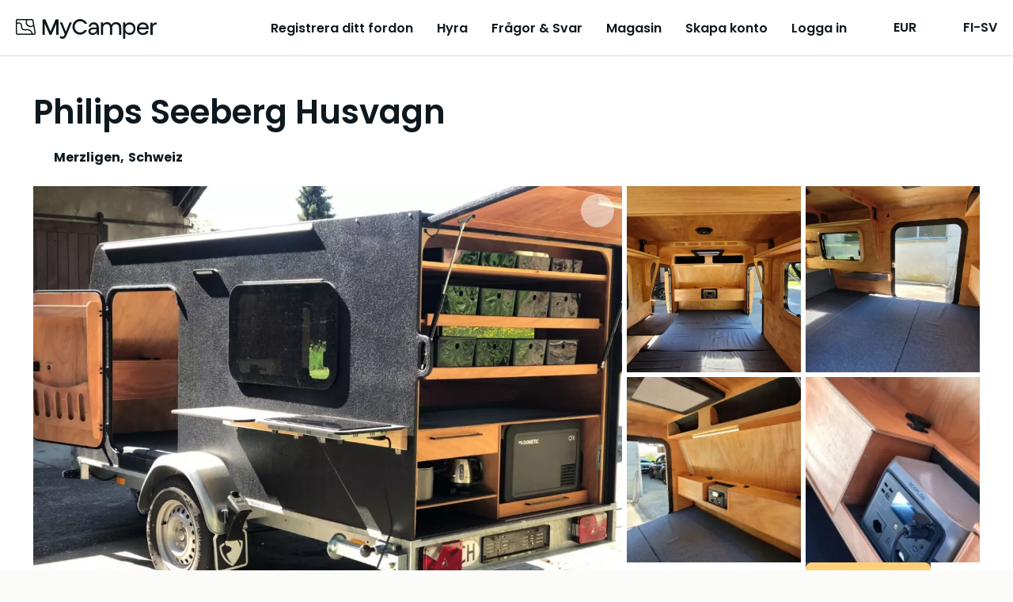

--- FILE ---
content_type: text/html;charset=utf-8
request_url: https://mycamper.com/fi-sv/fordon/12519
body_size: 63877
content:
<!DOCTYPE html><html  dir="ltr" lang="sv-FI"><head><meta charset="utf-8">
<meta name="viewport" content="width=device-width, initial-scale=1, maximum-scale=1.0&quot;">
<title>Hyr Husvagn i Merzligen med 2 sängplatser från 92 EUR &#x2F; natt – MyCamper</title>
<style nonce="ePTmp6Z3rYaAp/3xivAVhA/d">a,abbr,acronym,address,applet,article,aside,audio,b,big,blockquote,body,canvas,caption,center,cite,code,dd,del,details,dfn,div,dl,dt,em,embed,fieldset,figcaption,figure,footer,form,h1,h2,h3,h4,h5,h6,header,hgroup,html,i,iframe,img,ins,kbd,label,legend,li,mark,menu,nav,object,ol,output,p,pre,q,ruby,s,samp,section,small,span,strike,strong,sub,summary,sup,table,tbody,td,tfoot,th,thead,time,tr,tt,u,ul,var,video{border:0;font:inherit;font-size:100%;margin:0;padding:0;vertical-align:baseline}html{line-height:1}ol,ul{list-style:none}table{border-collapse:collapse;border-spacing:0}caption,td,th{font-weight:400;text-align:left;vertical-align:middle}blockquote,q{quotes:none}blockquote:after,blockquote:before,q:after,q:before{content:"";content:none}a img{border:none}article,aside,details,figcaption,figure,footer,header,hgroup,main,menu,nav,section,summary{display:block}.cms-content h1,.section__heading1{font-display:swap;font-family:var(--base-font);font-size:24px;font-size:1.5rem;font-weight:600;line-height:28px}@media (min-width:768px){.cms-content h1,.section__heading1{font-size:42px;font-size:2.625rem;line-height:42px}}.cms-content h2,.section__heading,.usps .usp-list__heading{font-display:swap;font-family:var(--base-font);font-size:20px;font-size:1.25rem;font-weight:700;line-height:24px}@media (min-width:768px){.cms-content h2,.section__heading,.usps .usp-list__heading{font-size:24px;font-size:1.5rem;line-height:48px}}.cms-content h3,.cms-content h4,.main-usps .usp__heading,.rental-process .process-item__heading,.section__subheading,.section__subsubheading,.subsection__heading,.usps .usp-list .usp__heading{font-display:swap;font-family:var(--base-font);font-size:16px;font-size:1rem;font-weight:700;line-height:24px}@media (min-width:768px){.cms-content h3,.cms-content h4,.main-usps .usp__heading,.rental-process .process-item__heading,.section__subheading,.section__subsubheading,.subsection__heading,.usps .usp-list .usp__heading{font-size:20px;font-size:1.25rem;line-height:24px}}.section .section-image__caption{color:var(--secondary-text-color)}body{-webkit-text-size-adjust:100%;background:var(--cream-white-light);color:var(--primary-text-color);font-display:swap;font-family:var(--base-font);font-size:16px;font-size:1rem;font-weight:400;line-height:1.5}@media (min-width:768px){body{font-size:18px;font-size:1.125rem}}a{color:var(--primary-lightest);cursor:pointer;font-weight:400;text-decoration:underline;transition:color .1s}a.contact-link{white-space:nowrap}a.link-disabled{color:var(--disabled);pointer-events:none}a.download-link .iconify{height:24px;margin-bottom:3px;margin-right:5px;width:24px}.iconify{display:inline-block;vertical-align:middle}strong{font-weight:600}q{font-style:italic}p{line-height:24px;margin-bottom:1em}p.page-break{margin:0;page-break-before:always}p.footnote{color:var(--secondary-text-color);font-size:12px;font-size:.75rem;margin-top:2.2em}@media (min-width:768px){p.footnote{font-size:14px;font-size:.875rem}}p.light{font-weight:300}small{color:var(--primary-text-color);font-size:12px;line-height:16px}small.light{font-weight:300}.preserve-linebreaks{white-space:pre-line}.v-popper--theme-tooltip .v-popper__inner{background:var(--white)!important;border:1px solid var(--gray-dark);border-radius:var(--default-border-radius)!important;box-shadow:2px 2px 4px #0000000d;color:var(--primary)!important;font-size:13px;font-size:.8125rem;line-height:18px;max-width:320px;padding:8px!important}.v-popper--theme-tooltip .v-popper__wrapper{margin:0 20px}.v-popper--theme-tooltip .v-popper__arrow-outer{border-color:var(--gray-dark)!important}table.rounded{border-collapse:unset}table.rounded .heading-row td{background:var(--cream-white);font-weight:700;text-align:center}table.rounded tr:first-child th:first-child{border-top-left-radius:var(--default-border-radius)}table.rounded tr:first-child th:last-child{border-top-right-radius:var(--default-border-radius)}table.rounded tr:last-child td:first-child{border-bottom-left-radius:var(--default-border-radius)}table.rounded tr:last-child td:last-child{border-bottom-right-radius:var(--default-border-radius)}.grecaptcha-badge{visibility:hidden}.layout--loading{align-items:center;display:flex;justify-content:center}.page-wrapper,.wrap{box-sizing:border-box;padding:0 10px;width:100%}@media (min-width:576px){.page-wrapper,.wrap{margin:0 auto;max-width:1300px;width:95%}.wrap--narrow{max-width:780px}}.page-wrapper{background:var(--white);border-radius:20px 20px 0 0;padding-left:20px;padding-right:20px}@media (min-width:576px){.page-wrapper{margin-top:20px}}@media (min-width:768px){.page-wrapper{margin-top:50px}}.container{box-sizing:border-box;margin-left:auto;margin-right:auto;padding:0 10px;width:100%}@media (min-width:576px){.container{max-width:540px}}@media (min-width:768px){.container{max-width:720px}}@media (min-width:992px){.container{max-width:960px}}@media (min-width:1200px){.container{max-width:1140px}}.cms-content h1{margin-bottom:1em}.cms-content h1+h2,.cms-content h1+h3{margin-bottom:.5em}.cms-content h2{margin-bottom:1em;margin-top:1.5em;text-transform:none}.cms-content h2:first-child{margin-top:0}.cms-content h3{font-size:18px;font-size:1.125rem;line-height:1.575em;margin-bottom:.5em;margin-top:2em}@media (min-width:768px){.cms-content h3{font-size:20px;font-size:1.25rem}}.cms-content h4{font-size:16px;font-size:1rem;line-height:1.575em;margin-bottom:0}@media (min-width:768px){.cms-content h4{font-size:18px;font-size:1.125rem}}.cms-content strong{font-weight:700}.cms-content em{font-style:italic}.cms-content hr{border:none;border-top:1px solid var(--border-color);margin:30px 0}.cms-content p{clear:left;line-height:1.575em;margin-bottom:1.1em;overflow-x:hidden;text-overflow:ellipsis;word-wrap:break-word;-webkit-hyphens:auto;hyphens:auto}.cms-content p:last-child{margin-bottom:0}.cms-content ol li,.cms-content ul li{line-height:1.575em}.cms-content ol,.cms-content ul:not(.gform_fields){padding:0 0 1.6em 1.05em}@media (min-width:992px){.cms-content ol,.cms-content ul:not(.gform_fields){padding:0 0 1.6em 2.15em}}.cms-content ul:not(.gform_fields){list-style:disc}.cms-content ol{list-style:decimal}.cms-content li>ol,.cms-content li>ul{margin-bottom:0}.cms-content dl{margin-bottom:1.6em}.cms-content dt{font-weight:700}.cms-content dd{margin-bottom:1.6em}.cms-content td,.cms-content th{border:1px solid var(--gray-light)}.cms-content table{border:3px solid var(--gray-light);border-collapse:separate;border-radius:var(--default-border-radius);border-spacing:0;margin:0 0 1.6em;width:100%}.cms-content table.has-fixed-layout{table-layout:fixed}.cms-content td,.cms-content th{font-weight:400;text-align:left}.cms-content th{border-width:0 1px 3px 0;font-weight:700}.cms-content td{border-width:0 1px 1px 0}.cms-content td,.cms-content th{padding:8px 16px}.cms-content tfoot td{border-top-width:3px}.cms-content figure.is-style-stripes table tbody tr:nth-child(odd){background-color:var(--gray-light)}.cms-content figure.is-style-stripes table,.cms-content figure.is-style-stripes td{border-width:0}.cms-content figure.is-style-stripes th{border-color:var(--primary);border-width:0 0 3px}.cms-content figure.is-style-stripes tfoot td{border-color:var(--primary);border-width:3px 0 0}.cms-content figure figcaption{margin-top:.5em}.cms-content img{-ms-interpolation-mode:bicubic;border:0;height:auto;margin-left:auto;margin-right:auto;max-width:100%;vertical-align:middle}.cms-content .wp-caption{margin:1.5em auto 1em}.cms-content .wp-caption-text{color:var(--secondary-text-color);font-size:14px;font-size:.875rem;margin-top:10px;text-align:left}.cms-content .wp-video{max-width:100%}.cms-content .wp-video-shortcode{height:auto;max-width:100%}@media (min-width:768px){.cms-content .alignleft{float:left;margin:.5em 1em .5em 0}.cms-content .aligncenter{display:block;margin-left:auto;margin-right:auto;text-align:center}.cms-content .aligncenter .wp-caption-text{text-align:center}.cms-content .alignright{float:right;margin:.5em 0 .5em 1em}}.cms-content blockquote{border-left:3px solid #707070;border-left:3px solid rgba(51,51,51,.7);color:var(--secondary-text-color);font-size:18px;font-size:1.125rem;line-height:1.6667;margin-bottom:1.6667em;margin-left:20px;margin-right:20px;padding-left:.7778em}.cms-content blockquote p{margin-bottom:1.6667em}.cms-content blockquote>p:last-child{margin-bottom:0}.cms-content blockquote cite,.cms-content blockquote small{color:#333;font-size:15px;font-size:1.5rem;line-height:1.6}.cms-content blockquote cite,.cms-content blockquote em,.cms-content blockquote i{font-style:normal}.cms-content blockquote b,.cms-content blockquote strong{font-weight:400}.cms-content iframe{width:100%}.intercom-lightweight-app,.intercom-lightweight-app-launcher{z-index:var(--z-sticky-support-button)!important}.badge{align-items:center;background:var(--blue);border-radius:50%;color:var(--white);display:inline-flex;font-size:12px;font-size:.75rem;justify-content:center;line-height:1em;padding:0}.badge,.badge--empty{height:1.5em;width:1.5em}.badge--empty{vertical-align:middle}.badge--double-digit{height:2em;width:2em}.badge--warning{background-color:var(--warning)}.badge--discrete{background-color:var(--gray-dark)}.button{align-items:center;border:2px solid transparent;border-radius:var(--default-border-radius);box-sizing:border-box;cursor:pointer;display:inline-flex;font-family:var(--base-font);font-weight:600;gap:5px;justify-content:center;line-height:20px;outline:none;padding:11px 40px;text-align:center;text-decoration:none;transition:all .2s ease-in-out;vertical-align:middle;-webkit-tap-highlight-color:rgba(0,0,0,0);font-size:16px;font-size:1rem}.lang-fi .button{font-size:14px;font-size:.875rem}.button--primary{background-color:var(--secondary-color);border-color:var(--secondary-color);color:var(--primary)}.button--primary:hover{background-color:var(--secondary-light);border-color:var(--secondary-light)}.button--primary:active,.button--primary:focus-visible{background-color:var(--secondary-dark);border-color:var(--secondary-dark)}.button--secondary{background-color:var(--blue);border-color:var(--blue);color:var(--primary)}.button--secondary:hover{background-color:var(--blue-light);border-color:var(--blue-light)}.button--secondary:active,.button--secondary:focus-visible{background-color:var(--blue-dark);border-color:var(--blue-dark)}.button--secondary-contrast{background-color:transparent;border-color:var(--primary);color:var(--primary)}.button--secondary-contrast:hover{background-color:var(--secondary-lightest)}.button--secondary-contrast:active,.button--secondary-contrast:focus-visible{background-color:var(--secondary-light);border-color:var(--secondary-light)}.button--tertiary-contrast{background-color:transparent;border-color:var(--gray);color:var(--blue-dark)}.button--tertiary-contrast:hover{background-color:var(--bright-blue-light)}.button--tertiary-contrast:active,.button--tertiary-contrast:focus-visible{background-color:var(--blue-95);border-color:var(--blue-95)}.button--warning{background-color:transparent;border-color:var(--warning-darkest);color:var(--warning-darkest)}.button--warning:hover{background-color:var(--warning-light)}.button--warning:active,.button--warning:focus-visible{background-color:var(--warning-darkest);color:var(--white)}.button--contrast-outline{background-color:transparent;border-color:var(--secondary-color);color:var(--white)}.button--contrast-outline:hover{background-color:var(--orange)}.button--contrast-outline:active,.button--contrast-outline:focus-visible{background-color:var(--orange);border-color:var(--orange)}.button__icon{bottom:1px;flex-shrink:0;height:24px;margin-left:5px;position:relative;width:24px}.button__icon--before{margin-left:0;margin-right:5px}.button--full-width,.button--full-width-mobile{width:100%}@media (min-width:992px){.button--full-width-mobile{width:auto}}.button--small,.button--small-mobile{padding:7px 24px}@media (min-width:992px){.button--small-mobile{padding:11px 40px}}.button--contrast{background:var(--tertiary);border-color:var(--tertiary);color:var(--white)}.button--contrast:focus-visible,.button--contrast:hover{background:var(--tertiary-light);border-color:var(--tertiary-light)}.button--contrast:active{background:var(--tertiary-dark);border-color:var(--tertiary-dark)}.button--light{background:transparent;border-color:var(--secondary-color);color:var(--white)}.button--light:hover{background-color:var(--orange);border-color:var(--secondary-color)}.button--light:active,.button--light:focus-visible{background-color:var(--orange);border-color:var(--orange)}.button--text{background:transparent;border-color:transparent;color:var(--primary)}.button--text:hover{background-color:var(--secondary-lightest);border-color:var(--secondary-lightest)}.button--text:active,.button--text:focus-visible{background-color:var(--secondary-light);border-color:var(--secondary-light)}.button--service{background:none;border-color:var(--primary);color:var(--primary-text-color)}.button--service:hover{background-color:var(--secondary-lightest)}.button--service:active,.button--service:focus-visible{background-color:var(--secondary-light);border-color:var(--secondary-light)}.button--service .button__icon.iconify{color:var(--facebook-blue);height:24px;margin-top:-2px;width:24px}.button[disabled],.button[disabled]:hover{background-color:var(--gray);border-color:var(--gray);color:var(--gray-dark);cursor:not-allowed}.button--light[disabled],.button--light[disabled]:hover,.button--secondary-contrast[disabled],.button--secondary-contrast[disabled]:hover,.button--service[disabled],.button--service[disabled]:hover{background-color:var(--white);border-color:var(--gray);color:var(--gray-dark);cursor:not-allowed}.button--text[disabled],.button--text[disabled]:hover{background-color:transparent;border-color:transparent;color:var(--gray-dark)}a.button[disabled]{pointer-events:none}input:-webkit-autofill,input:-webkit-autofill:focus,input:-webkit-autofill:hover{-webkit-background-clip:text;-webkit-transition:background-color 1000s 0s,color 1000s 0s;transition:background-color 1000s 0s,color 1000s 0s}.input{-webkit-appearance:none;background:var(--white);border:1px solid var(--border-color);border-radius:var(--default-border-radius);box-sizing:border-box;color:var(--primary);font-family:inherit;font-size:16px;font-size:1rem;height:48px;line-height:24px;outline:none;padding:12px;width:100%}.input.disabled,.input[disabled],.input[readonly]{background:var(--gray-light);color:var(--secondary-text-color);cursor:not-allowed;opacity:1}.input::-moz-placeholder{color:var(--secondary-text-color);opacity:1}.input::placeholder{color:var(--secondary-text-color);opacity:1}.input:focus{border-color:var(--border-color-active)}.input--error{border-color:var(--warning-darkest);color:var(--warning-darkest)}.input-unit{color:var(--gray-dark);font-size:16px;font-size:1rem;position:absolute;right:30px;top:42px}.form__input .input-unit{right:12px;top:13px}.select+.input-unit{right:46px}.form__input .select+.input-unit{right:36px}.label{display:block;font-size:14px;font-size:.875rem;font-weight:600;line-height:20px;margin-bottom:8px}.label--error{color:var(--warning-darkest)}.label-description{color:var(--darkest-gray);display:block;margin-bottom:5px}.input-error{color:var(--warning-darkest);font-size:11px;font-size:.6875rem;font-weight:700;margin-top:4px}@media (min-width:768px){.input-error{font-size:12px;font-size:.75rem}}.checkbox-label{display:block;line-height:20px;margin-bottom:10px;margin-top:10px;position:relative}.checkbox-label--disabled{color:var(--gray-dark)}.checkbox-label--error{color:var(--error)}.checkbox{opacity:0;position:absolute;z-index:-1}.checkbox__text{display:block;line-height:20px;margin-left:20px;padding-left:12px;text-align:left}.checkbox__text:before{background:var(--white);border:2px solid var(--darkest-gray);border-radius:2px;box-sizing:border-box;content:"";display:block;height:20px;left:0;position:absolute;top:0;width:20px}.checkbox-label--disabled .checkbox__text:before{border-color:var(--disabled)}.checkbox-label--error .checkbox__text:before{border-color:var(--error)}.checkbox__text--top-align:after,.checkbox__text--top-align:before{margin-top:4px}.checkbox:checked+.checkbox__text:before{background:var(--primary);border:none}.checkbox:checked+.checkbox__text:after{border-bottom:2px solid var(--white);border-left:2px solid var(--white);content:"";height:3.5px;left:10px;position:absolute;top:9px;transform:translate(-50%,-50%) rotate(-45deg);width:8px}.checkbox:disabled+.checkbox__text:before{border-color:var(--gray)}.radio{-webkit-appearance:none;-moz-appearance:none;appearance:none;background-color:var(--white);border:2px solid var(--darkest-gray);border-radius:50%;display:inline-block;margin-top:0;outline:0;padding:8px;position:relative}.radio:checked{background-color:var(--primary);border-color:var(--primary);box-shadow:inset 0 0 0 3px var(--white)}.radio:disabled{background-color:unset;border-color:var(--gray)}.radio:focus{border-color:var(--primary)}.radio--error{border-color:var(--error);color:var(--error)}.radio-label{align-items:flex-start;display:flex;line-height:1.2em;margin-bottom:8px;margin-right:8px}.radio-label:last-child{margin-bottom:0}.radio-label--disabled{color:var(--gray-dark)}.radio-label input{margin-right:10px;vertical-align:middle}.checkbox-list--sublist,.radio-list--sublist{margin-left:20px}.textarea{height:200px;resize:vertical}.select,.textarea{box-sizing:border-box}.select{display:inline-block;padding:0;position:relative;width:100%}.select:focus-within{border:1px solid var(--border-color-active)}.select:after{border:solid var(--primary);border-width:0 3px 3px 0;bottom:0;content:"";display:inline-block;height:0;margin:auto;padding:3px;pointer-events:none;position:absolute;right:20px;top:-2px;transform:rotate(45deg);-webkit-transform:rotate(45deg);width:0}.select.is-disabled:after{border-color:var(--disabled)}.select select{-moz-appearance:none;background:transparent;border:none;border-radius:0;box-shadow:none;box-sizing:border-box;color:var(--primary);cursor:pointer;font-size:16px;font-size:1rem;height:100%;outline:none;padding:12px 40px 12px 12px;width:100%}.select select:-moz-focusring{color:transparent;text-shadow:0 0 0 #000}.select select{-webkit-appearance:none}.select select::-ms-expand{display:none}.select select[disabled]{background:var(--gray-light);cursor:not-allowed}select{font-family:var(--base-font)}input[type=search]{-webkit-appearance:none}.form__input,.form__row{position:relative}.form__row{box-sizing:border-box;margin-bottom:var(--form-row-distance)}.form__row--columns{flex-direction:row}@media (min-width:768px){.form__row--columns{align-items:flex-start;display:flex;justify-content:space-between}}.form__row .column--2{margin-bottom:var(--form-row-distance);position:relative;width:100%}.form__row .column--2:last-child{margin-bottom:0}@media (min-width:768px){.form__row .column--2{margin-bottom:0;width:49%}}.form__row .column--3{margin-bottom:var(--form-row-distance);position:relative;width:100%}.form__row .column--3:last-child{margin-bottom:0}@media (min-width:768px){.form__row .column--3{margin-bottom:0;width:32%}}.form__row--outer,.form__row--outer .column--2,.form__row--outer .column--3{margin-bottom:var(--form-row-outer-distance)}.form__row--inner,.form__row--inner .column--2,.form__row--inner .column--3{margin-bottom:var(--form-row-inner-distance)}.standard-table{color:var(--secondary-text-color);width:100%}.standard-table td{padding:10px 20px}.list-card{background:var(--white);border:1px solid var(--border-color);border-radius:var(--default-border-radius);color:var(--primary);padding:10px 10px 10px 18px;position:relative}.list-card:hover{transform:scale(1.006)}.list-card:before{background:var(--cream-white);border-bottom-left-radius:var(--default-border-radius);border-top-left-radius:var(--default-border-radius);bottom:0;content:"";left:0;position:absolute;top:0;width:8px}.list-card--highlight:before{background-color:var(--primary)}.list-card--success:before{background-color:var(--tertiary)}.list-card--inactive:before{background-color:var(--bright-blue)}.list-card--disabled:before{background-color:var(--cream-white)}.list-card--removed:before{background-color:var(--cream-white-dark)}.list-card__link{text-decoration:none}.main-menu{background:var(--cream-white);inset:0;position:fixed;z-index:1}.main-menu__items{margin-top:75px}@media (min-width:1150px){.main-menu__items{min-height:auto}}.main-menu__item{margin-bottom:15px}@media (min-width:1150px){.main-menu__item{margin-bottom:0}}.main-menu__item .main-menu-item__text{height:26px;margin-left:80px}@media (min-width:1150px){.main-menu__item .main-menu-item__text{margin-left:0}}.main-menu__item a{border-bottom:2px solid transparent;color:var(--primary);font-size:16px;font-size:1rem;text-decoration:none;transition:all .2s}.main-menu__item a.router-link-active,.main-menu__item a:hover{border-bottom-color:var(--primary)}.main-menu__item a:hover{color:var(--primary)}@media (min-width:1150px){.main-menu{background:none;margin-left:10px;padding:0;position:relative;width:auto}.main-menu,.main-menu__items{display:flex;flex-direction:row}.main-menu__items{align-items:center;height:auto;justify-content:space-between;margin:auto}.main-menu__item{margin-left:20px;text-align:center}.main-menu__item:first-child{margin-left:0}.main-menu__item a{color:var(--primary);font-weight:600}.lang-fi .main-menu__item a{font-size:14px;font-size:.875rem}.main-menu__item a.router-link-active{border-bottom-color:var(--primary)}.main-menu__item a:hover{border-bottom-color:var(--primary-light);color:var(--primary)}}@media (min-width:1200px){.main-menu__item{margin-left:30px}.lang-fi .main-menu__item{margin-left:20px}}.main-usps.section{background:var(--white);padding:50px 0 0}.main-usps__items{display:flex;flex-direction:column;flex-wrap:wrap;justify-content:space-around}@media (min-width:576px){.main-usps__items{flex-direction:row}}.main-usps .usp{margin-bottom:50px;padding:0 20px}.main-usps .usp__icon{height:54px;margin-bottom:10px;width:54px}@media (min-width:768px){.main-usps .usp{flex-basis:20%;padding:0}}.pricing-table{margin:auto;width:100%}.pricing-table th{padding:4px 10px 4px 0;word-break:break-word}.pricing-table td{padding:4px 0;text-align:right}.pricing-table--canceled td,.pricing-table--canceled th{text-decoration:line-through}.pricing-table td,.pricing-table th{vertical-align:text-top}.pricing-table tfoot{border-top:1px solid var(--darkest-gray);font-weight:600;padding-top:8px}.pricing-table tbody tr:last-child td,.pricing-table tbody tr:last-child th{padding-bottom:8px}.pricing-table__specification,.pricing-table__value-info{color:var(--secondary-text-color)}.pricing-table__value-info{font-size:13px;font-size:.8125rem;line-height:1.2;margin-left:10px;margin-top:4px}@media (min-width:768px){.pricing-table__value-info{font-size:14px;font-size:.875rem}}.pricing-table__earnings td,.pricing-table__earnings th{font-size:16px;font-size:1rem;font-weight:700;padding-top:15px}.pricing-table__footnote td{text-align:left}.pricing-table__footnote p{margin-top:0}.pricing-table .iconify{height:24px;width:24px}.rental-process{padding:50px 0}@media (min-width:768px){.rental-process{padding:100px 0}}.rental-process.rental-out{background-color:var(--bright-blue)}.rental-process__heading{margin-bottom:20px}@media (min-width:768px){.rental-process__items{display:flex;justify-content:space-around}}.rental-process .process-item{margin:0 auto 50px;max-width:300px;text-align:center;z-index:1}@media (min-width:768px){.rental-process .process-item{margin:0 5px}}.rental-process .process-item__icon{height:90px;margin:20px auto;width:90px}.rental-process .process-item__heading{margin-bottom:15px}.section{color:var(--primary);padding-bottom:32px;padding-top:32px;text-align:center}.section strong{font-weight:600}@media (min-width:768px){.section{padding-bottom:64px;padding-top:64px}}.section__part{margin-bottom:40px}.section__part--divided{border-top:1px solid var(--border-color)}.section__intro{font-weight:600}.section__content{margin:auto;max-width:580px;text-align:left}.section__preheading{font-size:14px;font-size:.875rem;margin-bottom:16px;text-align:center}.section__footnote{font-size:14px;font-size:.875rem;margin:16px 0 0;text-align:left}@media (min-width:768px){.section__footnote{text-align:center}}.section__heading{margin-bottom:10px}@media (min-width:768px){.section__heading{margin-bottom:20px}}.section__heading--centered{text-align:center}.section__heading1{margin-bottom:32px}@media (min-width:768px){.section__heading1{margin-bottom:48px}}.section__heading1--centered{text-align:center}.section__subheading,.section__subsubheading{margin-bottom:10px;margin-top:30px}.section__date{color:var(--secondary-text-color)}.section__table{margin-bottom:40px}.section__table tr:nth-child(2n){background:var(--gray-light)}.section__table td,.section__table th{line-height:1.375em;padding:10px;vertical-align:top}.section__table td{font-weight:300}.section__table .money-cell{text-align:right}.section__external-link{margin-left:20px}.section__external-link-icon{margin-bottom:3px;padding-right:5px}.section__ordered-list{line-height:1.575em;list-style:decimal;margin-left:30px}.section__ordered-list--sublist{list-style:lower-latin}.section__ordered-list li{margin-bottom:1.1em}.section__unordered-list{line-height:1.575em;list-style:disc;margin-bottom:20px;margin-left:30px}.section__unordered-list li{margin-bottom:1.1em}.section--floating{background-color:var(--white);position:relative}.section--floating:after{background:none;border-radius:50%;bottom:10px;content:"";height:10%;left:0;margin:auto;position:absolute;right:0;z-index:-1}.section--accent{background-color:var(--primary);color:var(--white)}.section--regular{background-color:var(--white)}.section--secondary{background-color:var(--secondary-color);color:var(--white)}.section--base{background-color:var(--gray-light)}.section__buttons{display:flex;flex-direction:column;justify-content:center;margin-top:60px}.section__buttons .button{margin-bottom:20px;margin-left:16px;margin-right:16px}.section__buttons .button:last-child{margin-bottom:0}@media (min-width:768px){.section__buttons{flex-direction:row}.section__buttons .button{margin-bottom:0}.section__buttons .button--contrast,.section__buttons .button--primary{order:2}}.section__cta-buttons{border-top:1px solid var(--border-color);display:flex;flex-direction:column;justify-content:space-around;margin-top:50px;padding-top:50px}.section__cta-buttons .button{margin-bottom:20px;margin-left:5px;margin-right:5px}@media (min-width:768px){.section__cta-buttons{flex-direction:row}}.section .section-image{margin-bottom:20px}.section .section-image--centered .section-image__image{display:block;margin:auto;max-width:100%}.section .section-image--full-width .section-image__image{height:auto;width:100%}.section .section-image__image--rounded{background-position:50%;background-repeat:no-repeat;background-size:cover;border-radius:var(--default-border-radius);height:220px;width:100%}@media (min-width:576px){.section .section-image__image--rounded{height:255px}}.section .section-images{display:flex;justify-content:space-between;margin-top:20px}.section .section-images--two{flex-direction:column}.section .section-images--two .section-image{width:100%}@media (min-width:576px){.section .section-images--two .section-image{width:48%}.section .section-images--two{flex-direction:row}}.section .section-images--four{box-sizing:border-box;flex-direction:row;flex-wrap:wrap}.section .section-images--four .section-image{box-sizing:border-box;flex:0 0 50%;margin-bottom:0;max-width:50%;padding:10px}@media (min-width:992px){.section .section-images--four .section-image{flex:0 0 25%;max-width:25%}}.section__list{display:flex;flex-direction:column;gap:24px;text-align:left}@media (min-width:992px){.section__list{flex-direction:row;gap:48px;justify-content:space-between}}.section__list-item{display:flex;gap:16px}@media (min-width:992px){.section__list-item{flex:1}}.section__list-item__title{font-weight:700;margin-bottom:8px}.section__list-item__description{margin-bottom:0}.show-more-link{align-items:flex-start;cursor:pointer;display:flex;flex-direction:row;line-height:1;text-decoration:none}.show-more-link__icon.iconify{flex-shrink:0;height:38px;margin-left:-10px;margin-top:-10px;width:38px}.subsection{border-top:1px solid var(--border-color);padding:20px 0 50px;text-align:left}@media (min-width:768px){.subsection{display:flex;flex-wrap:nowrap}.subsection__content{flex-grow:1}}@media print{.subsection{display:flex;flex-wrap:nowrap}.subsection__content{flex-grow:1}}.subsection__content{max-width:100%}.subsection:first-child{border-top:none}.subsection__heading{margin-bottom:20px;margin-right:10px;min-width:200px}.vehicle-section{text-align:left}.vehicle-section:last-child{padding-bottom:0}.vehicle-section__heading{font-size:20px;font-size:1.25rem;font-weight:700;line-height:28px;margin-bottom:32px}.vehicle-section__modal-heading{font-size:24px;font-size:1.5rem;font-weight:600;margin-bottom:32px;text-align:center}.vehicle-section__button{margin-top:16px}@media (min-width:992px){.vehicle-section__button{margin-top:24px}}.vehicle-section .overview-list{-moz-columns:1;column-count:1}@media (min-width:992px){.vehicle-section .overview-list{-moz-columns:2;column-count:2;-moz-column-gap:20px;column-gap:20px}}.vehicle-section .overview-list-item{font-size:16px;font-size:1rem}.vehicle-section .preserve-linebreaks{margin-bottom:0}.vehicle-section__notice{margin-bottom:32px}.vehicle-section__notice p{margin-bottom:10px}.vehicle-section:not(.vehicle__rules) .overview-list-item{flex-direction:column;margin-bottom:8px;-moz-column-break-inside:avoid;break-inside:avoid}.vehicle-section:not(.vehicle__rules) .overview-list-item__label{font-weight:700;line-height:24px}.vehicle-section:not(.vehicle__rules) .overview-list-item__label:after{content:""}.usps,.usps__container{position:relative}.usps__container{z-index:3}@media (min-width:992px){.usps__container{display:flex;justify-content:space-between}}.usps .blue_bg{background-color:var(--bright-blue);bottom:0;height:50%;left:0;position:absolute;top:0;width:100%;z-index:2}@media (min-width:992px){.usps .blue_bg{height:100%;width:50%}}.usps .cream_bg{background-color:var(--cream-white);bottom:0;height:50%;position:absolute;right:0;width:100%;z-index:2}@media (min-width:992px){.usps .cream_bg{height:100%;width:50%}.usps--list-wrap{flex-basis:45%}}.usps--list-wrap:first-of-type{background-color:var(--bright-blue);padding-bottom:20px}@media (min-width:992px){.usps--list-wrap:first-of-type{padding:0}}.usps--list-wrap:last-of-type{background-color:var(--cream-white);padding-top:20px}@media (min-width:992px){.usps--list-wrap:last-of-type{padding:0}}.usps .usp-list{box-sizing:border-box}.usps .usp-list__heading{color:var(--primary);margin-bottom:30px}.usps .usp-list .usp{display:flex;flex-direction:row;margin-bottom:30px;width:100%}.usps .usp-list .usp:last-child{margin-bottom:0}.usps .usp-list .usp__icon{flex-shrink:0;height:80px;margin-right:30px;width:80px}.usps .usp-list .usp__heading{margin-bottom:5px;text-align:left}.usps .usp-list .usp__text{text-align:left}.vehicle-data__item{display:flex;line-height:1.3em;margin-bottom:10px}.vehicle-data__item-label{color:var(--secondary-text-color);font-size:16px;font-size:1rem;font-weight:400;margin-right:10px;white-space:nowrap}.vehicle-data__item-label:after{content:":"}.pill{align-items:center;border:1px solid var(--primary);border-radius:20px;color:var(--primary);cursor:pointer;display:inline-flex;font-size:13px;font-size:.8125rem;justify-content:center;padding:8px 14px;white-space:nowrap;width:-moz-fit-content;width:fit-content}.pill,.pill:hover{text-decoration:none}.pill:hover{background-color:var(--gray)}.pill--primary{background-color:var(--primary);color:var(--white)}.pill--primary:hover{background-color:var(--primary-light);border-color:var(--primary-light)}.pill--tertiary-lightest{border:none}.pill--tertiary-lightest,.pill--tertiary-lightest:hover{background-color:var(--tertiary-lightest)}.pill--bright-blue{border:none}.pill--bright-blue,.pill--bright-blue:hover{background-color:var(--bright-blue)}.pill--disabled{cursor:default}.pill .iconify{height:16px;margin-right:4px;width:16px}</style>
<style nonce="ePTmp6Z3rYaAp/3xivAVhA/d">:root{--base-font:"Poppins","Helvetica Neue",Helvetica,Arial,sans-serif;--white:#fff;--almost-white:#fcfcfc;--gray-light:#f2f2f2;--gray:#ddd9de;--gray-dark:#978e96;--darkest-gray:#666;--gray-dark-2:#777;--black:#000;--primary:#0e181e;--primary-light:#1f3542;--primary-lightest:#2f5165;--secondary-color:#ffd078;--secondary-dark:#ffbf47;--secondary-light:#ffe3ad;--secondary-lightest:#fff4e0;--tertiary:#c3b1f9;--tertiary-dark:#a084f6;--tertiary-darkest:#6638f0;--tertiary-light:#e9e3fd;--tertiary-lightest:#f4f1fe;--orange:#dca32a;--orange-dark:#b4841e;--orange-light:#e3b554;--orange-lightest:#eac880;--bright-blue:#c4d8fc;--bright-blue-dark:#94b8fa;--bright-blue-light:#f5f9ff;--blue:#7c9df8;--blue-dark:#3c73fb;--blue-light:#a0bbfd;--blue-highlighted:#7098fc;--blue-40:#043cc8;--blue-50:#ebf1ff;--blue-60:#376ffb;--blue-70:#6e97fc;--blue-88:#c3d4fe;--blue-95:#e6edfe;--navy-10:#101c23;--cream-white:#f0ede3;--cream-white-dark:#dfd9c3;--cream-white-light:#fbfbf9;--warning:#ec5e63;--warning-darkest:#cd181f;--warning-dark:#e73238;--warning-light:#f28d90;--warning-40:#f4761c;--success-40:#329a3e;--lilac-84:#c4b3f9;--neutral-40:#666;--neutral-60:#999;--neutral-80:#ccc;--neutral-90:#e6e6e6;--neutral-95:#f2f2f2;--neutral-97:#f7f7f7;--success:#2ab2b8;--success-light:#eafafa;--error:#bb0002;--error-50:#ffd6be;--info-border:#8093b3;--info-light:#eff1f5;--modal-background:rgba(0,0,0,.3);--border-color:#ddd9de;--border-color-active:#0e181e;--disabled:#978e96;--facebook-blue:#4267b2;--badge-default:#0e181e;--badge-complete:#7c9df8;--badge-warning:#ec5e63;--primary-text-color:#0e181e;--secondary-text-color:#666;--z-vehicle-search-box:9;--z-main-header:11;--z-mobile-menu-button:12;--z-help-text:98;--z-sticky-support-button:99;--z-vehicle-mobile-footer:100;--z-magazine-cta-footer:100;--z-floating-info:101;--z-datepicker-fullscreen:102;--z-sticky-header:110;--z-main-header-fullscreen:200;--z-modal:201;--main-header-md-height:70px;--main-banner-height:47px;--lg-spacing:40px;--md-spacing:24px;--sm-spacing:16px;--xs-spacing:8px;--default-shadow:0 2px 4px 0 rgba(0,0,0,.2);--form-row-distance:20px;--form-row-outer-distance:24px;--form-row-inner-distance:16px;--default-border-radius:8px;--lg-magazine-spacing:40px;--md-magazine-spacing:24px;--sm-magazine-spacing:16px;--xs-magazine-spacing:8px;--bp-xs-min:350px;--bp-sm-min:576px;--bp-md-min:768px;--bp-lg-min:992px;--bp-xl-min:1200px;--bp-hamburger-menu-max:1150px}</style>
<style nonce="ePTmp6Z3rYaAp/3xivAVhA/d">.resize-observer[data-v-b329ee4c]{background-color:transparent;border:none;opacity:0}.resize-observer[data-v-b329ee4c],.resize-observer[data-v-b329ee4c] object{display:block;height:100%;left:0;overflow:hidden;pointer-events:none;position:absolute;top:0;width:100%;z-index:-1}.v-popper__popper{left:0;outline:none;top:0;z-index:10000}.v-popper__popper.v-popper__popper--hidden{opacity:0;pointer-events:none;transition:opacity .15s,visibility .15s;visibility:hidden}.v-popper__popper.v-popper__popper--shown{opacity:1;transition:opacity .15s;visibility:visible}.v-popper__popper.v-popper__popper--skip-transition,.v-popper__popper.v-popper__popper--skip-transition>.v-popper__wrapper{transition:none!important}.v-popper__backdrop{display:none;height:100%;left:0;position:absolute;top:0;width:100%}.v-popper__inner{box-sizing:border-box;overflow-y:auto;position:relative}.v-popper__inner>div{max-height:inherit;max-width:inherit;position:relative;z-index:1}.v-popper__arrow-container{height:10px;position:absolute;width:10px}.v-popper__popper--arrow-overflow .v-popper__arrow-container,.v-popper__popper--no-positioning .v-popper__arrow-container{display:none}.v-popper__arrow-inner,.v-popper__arrow-outer{border-style:solid;height:0;left:0;position:absolute;top:0;width:0}.v-popper__arrow-inner{border-width:7px;visibility:hidden}.v-popper__arrow-outer{border-width:6px}.v-popper__popper[data-popper-placement^=bottom] .v-popper__arrow-inner,.v-popper__popper[data-popper-placement^=top] .v-popper__arrow-inner{left:-2px}.v-popper__popper[data-popper-placement^=bottom] .v-popper__arrow-outer,.v-popper__popper[data-popper-placement^=top] .v-popper__arrow-outer{left:-1px}.v-popper__popper[data-popper-placement^=top] .v-popper__arrow-inner,.v-popper__popper[data-popper-placement^=top] .v-popper__arrow-outer{border-bottom-color:transparent!important;border-bottom-width:0;border-left-color:transparent!important;border-right-color:transparent!important}.v-popper__popper[data-popper-placement^=top] .v-popper__arrow-inner{top:-2px}.v-popper__popper[data-popper-placement^=bottom] .v-popper__arrow-container{top:0}.v-popper__popper[data-popper-placement^=bottom] .v-popper__arrow-inner,.v-popper__popper[data-popper-placement^=bottom] .v-popper__arrow-outer{border-left-color:transparent!important;border-right-color:transparent!important;border-top-color:transparent!important;border-top-width:0}.v-popper__popper[data-popper-placement^=bottom] .v-popper__arrow-inner{top:-4px}.v-popper__popper[data-popper-placement^=bottom] .v-popper__arrow-outer{top:-6px}.v-popper__popper[data-popper-placement^=left] .v-popper__arrow-inner,.v-popper__popper[data-popper-placement^=right] .v-popper__arrow-inner{top:-2px}.v-popper__popper[data-popper-placement^=left] .v-popper__arrow-outer,.v-popper__popper[data-popper-placement^=right] .v-popper__arrow-outer{top:-1px}.v-popper__popper[data-popper-placement^=right] .v-popper__arrow-inner,.v-popper__popper[data-popper-placement^=right] .v-popper__arrow-outer{border-bottom-color:transparent!important;border-left-color:transparent!important;border-left-width:0;border-top-color:transparent!important}.v-popper__popper[data-popper-placement^=right] .v-popper__arrow-inner{left:-4px}.v-popper__popper[data-popper-placement^=right] .v-popper__arrow-outer{left:-6px}.v-popper__popper[data-popper-placement^=left] .v-popper__arrow-container{right:-10px}.v-popper__popper[data-popper-placement^=left] .v-popper__arrow-inner,.v-popper__popper[data-popper-placement^=left] .v-popper__arrow-outer{border-bottom-color:transparent!important;border-right-color:transparent!important;border-right-width:0;border-top-color:transparent!important}.v-popper__popper[data-popper-placement^=left] .v-popper__arrow-inner{left:-2px}.v-popper--theme-tooltip .v-popper__inner{background:#000c;border-radius:6px;color:#fff;padding:7px 12px 6px}.v-popper--theme-tooltip .v-popper__arrow-outer{border-color:#000c}.v-popper--theme-dropdown .v-popper__inner{background:#fff;border:1px solid #ddd;border-radius:6px;box-shadow:0 6px 30px #0000001a;color:#000}.v-popper--theme-dropdown .v-popper__arrow-inner{border-color:#fff;visibility:visible}.v-popper--theme-dropdown .v-popper__arrow-outer{border-color:#ddd}</style>
<style nonce="ePTmp6Z3rYaAp/3xivAVhA/d">@font-face{font-display:swap;font-family:Poppins;font-style:normal;font-weight:300;src:url(/_nuxt/Poppins-normal-300-devanagari.D7nrgzLr.woff2) format("woff2");unicode-range:u+0900-097f,u+1cd0-1cf9,u+200c-200d,u+20a8,u+20b9,u+20f0,u+25cc,u+a830-a839,u+a8e0-a8ff,u+11b00-11b09}@font-face{font-display:swap;font-family:Poppins;font-style:normal;font-weight:300;src:url(/_nuxt/Poppins-normal-300-latin-ext.Cirz0Guu.woff2) format("woff2");unicode-range:u+0100-02ba,u+02bd-02c5,u+02c7-02cc,u+02ce-02d7,u+02dd-02ff,u+0304,u+0308,u+0329,u+1d00-1dbf,u+1e00-1e9f,u+1ef2-1eff,u+2020,u+20a0-20ab,u+20ad-20c0,u+2113,u+2c60-2c7f,u+a720-a7ff}@font-face{font-display:swap;font-family:Poppins;font-style:normal;font-weight:300;src:url(/_nuxt/Poppins-normal-300-latin.Dku2WoCh.woff2) format("woff2");unicode-range:u+00??,u+0131,u+0152-0153,u+02bb-02bc,u+02c6,u+02da,u+02dc,u+0304,u+0308,u+0329,u+2000-206f,u+20ac,u+2122,u+2191,u+2193,u+2212,u+2215,u+feff,u+fffd}@font-face{font-display:swap;font-family:Poppins;font-style:normal;font-weight:400;src:url(/_nuxt/Poppins-normal-400-devanagari.CJDn6rn8.woff2) format("woff2");unicode-range:u+0900-097f,u+1cd0-1cf9,u+200c-200d,u+20a8,u+20b9,u+20f0,u+25cc,u+a830-a839,u+a8e0-a8ff,u+11b00-11b09}@font-face{font-display:swap;font-family:Poppins;font-style:normal;font-weight:400;src:url(/_nuxt/Poppins-normal-400-latin-ext.by3JarPu.woff2) format("woff2");unicode-range:u+0100-02ba,u+02bd-02c5,u+02c7-02cc,u+02ce-02d7,u+02dd-02ff,u+0304,u+0308,u+0329,u+1d00-1dbf,u+1e00-1e9f,u+1ef2-1eff,u+2020,u+20a0-20ab,u+20ad-20c0,u+2113,u+2c60-2c7f,u+a720-a7ff}@font-face{font-display:swap;font-family:Poppins;font-style:normal;font-weight:400;src:url(/_nuxt/Poppins-normal-400-latin.cpxAROuN.woff2) format("woff2");unicode-range:u+00??,u+0131,u+0152-0153,u+02bb-02bc,u+02c6,u+02da,u+02dc,u+0304,u+0308,u+0329,u+2000-206f,u+20ac,u+2122,u+2191,u+2193,u+2212,u+2215,u+feff,u+fffd}@font-face{font-display:swap;font-family:Poppins;font-style:normal;font-weight:600;src:url(/_nuxt/Poppins-normal-600-devanagari.STEjXBNN.woff2) format("woff2");unicode-range:u+0900-097f,u+1cd0-1cf9,u+200c-200d,u+20a8,u+20b9,u+20f0,u+25cc,u+a830-a839,u+a8e0-a8ff,u+11b00-11b09}@font-face{font-display:swap;font-family:Poppins;font-style:normal;font-weight:600;src:url(/_nuxt/Poppins-normal-600-latin-ext.CAhIAdZj.woff2) format("woff2");unicode-range:u+0100-02ba,u+02bd-02c5,u+02c7-02cc,u+02ce-02d7,u+02dd-02ff,u+0304,u+0308,u+0329,u+1d00-1dbf,u+1e00-1e9f,u+1ef2-1eff,u+2020,u+20a0-20ab,u+20ad-20c0,u+2113,u+2c60-2c7f,u+a720-a7ff}@font-face{font-display:swap;font-family:Poppins;font-style:normal;font-weight:600;src:url(/_nuxt/Poppins-normal-600-latin.zEkxB9Mr.woff2) format("woff2");unicode-range:u+00??,u+0131,u+0152-0153,u+02bb-02bc,u+02c6,u+02da,u+02dc,u+0304,u+0308,u+0329,u+2000-206f,u+20ac,u+2122,u+2191,u+2193,u+2212,u+2215,u+feff,u+fffd}@font-face{font-display:swap;font-family:Poppins;font-style:normal;font-weight:700;src:url(/_nuxt/Poppins-normal-700-devanagari.O-jipLrW.woff2) format("woff2");unicode-range:u+0900-097f,u+1cd0-1cf9,u+200c-200d,u+20a8,u+20b9,u+20f0,u+25cc,u+a830-a839,u+a8e0-a8ff,u+11b00-11b09}@font-face{font-display:swap;font-family:Poppins;font-style:normal;font-weight:700;src:url(/_nuxt/Poppins-normal-700-latin-ext.cby-RkWa.woff2) format("woff2");unicode-range:u+0100-02ba,u+02bd-02c5,u+02c7-02cc,u+02ce-02d7,u+02dd-02ff,u+0304,u+0308,u+0329,u+1d00-1dbf,u+1e00-1e9f,u+1ef2-1eff,u+2020,u+20a0-20ab,u+20ad-20c0,u+2113,u+2c60-2c7f,u+a720-a7ff}@font-face{font-display:swap;font-family:Poppins;font-style:normal;font-weight:700;src:url(/_nuxt/Poppins-normal-700-latin.Qrb0O0WB.woff2) format("woff2");unicode-range:u+00??,u+0131,u+0152-0153,u+02bb-02bc,u+02c6,u+02da,u+02dc,u+0304,u+0308,u+0329,u+2000-206f,u+20ac,u+2122,u+2191,u+2193,u+2212,u+2215,u+feff,u+fffd}</style>
<style nonce="ePTmp6Z3rYaAp/3xivAVhA/d">.loading-indicator__text{font-display:swap;font-family:var(--base-font);font-size:16px;font-size:1rem;font-weight:700;line-height:24px}@media (min-width:768px){.loading-indicator__text{font-size:20px;font-size:1.25rem;line-height:24px}}@keyframes typing{0%{opacity:.1}20%{opacity:.6}to{opacity:.1}}.loading-indicator{text-align:center}.loading-indicator__text{margin-bottom:10px}.loading-indicator__dots{height:16px}.loading-indicator__dot{animation:typing 1.6s infinite;display:inline-block;font-size:30px;font-size:1.875rem;line-height:16px}.loading-indicator__dot:nth-child(2){animation-delay:.4s}.loading-indicator__dot:last-child{animation-delay:.8s}</style>
<style nonce="ePTmp6Z3rYaAp/3xivAVhA/d">.main-header-banner--margin{margin-bottom:80px}.main-header-banner .impersonate-header{align-items:center;background-color:var(--error);color:var(--white);display:flex;height:80px;justify-content:center;left:0;padding:0;position:fixed;text-align:center;top:0;width:100%;z-index:100}.main-header-banner .impersonate-header a{color:var(--white);margin-left:16px}</style>
<style nonce="ePTmp6Z3rYaAp/3xivAVhA/d">.main-header{background:var(--white);border-bottom:1px solid var(--border-color);z-index:var(--z-main-header)}.main-header.is-mobile-menu-open{z-index:var(--z-main-header-fullscreen)}.main-header__menu--is-closed.main-menu{display:none}.main-header__mobile-menu-button.button{padding:10px 12px;z-index:var(--z-mobile-menu-button)}.main-header__mobile-menu-button.button .iconify{height:24px;width:24px}.main-header__mobile-menu-button.button.is-open{background-color:transparent;border:none;position:fixed;right:0}.main-header__mobile-menu-button.button.is-open:active,.main-header__mobile-menu-button.button.is-open:focus,.main-header__mobile-menu-button.button.is-open:hover{background-color:transparent}.main-header__mobile-menu-button.button.is-open .iconify{color:var(--primary);height:32px;width:32px}.main-header__logo img{height:20px;vertical-align:middle;width:143px}@media (min-width:350px){.main-header__logo img{height:25px;width:178px}}.main-header__container{align-items:center;display:flex;flex-direction:row;height:70px;justify-content:space-between;padding:0 20px}@media (min-width:1150px){.main-header__menu--is-closed.main-menu{display:flex}.main-header__mobile-menu-button.button{display:none}.main-header__container{flex-direction:row;height:var(--main-header-md-height);justify-content:space-between}}.main-header--floating{background:none;position:absolute;width:100%}</style>
<style nonce="ePTmp6Z3rYaAp/3xivAVhA/d">.footer-copyright[data-v-6cab2ebb]{align-items:flex-end;display:flex;flex-wrap:wrap;font-size:14px;font-size:.875rem}.footer-copyright li[data-v-6cab2ebb]{line-height:16px;margin-bottom:8px}.footer-copyright li[data-v-6cab2ebb]:not(:last-child){border-right:1px solid var(--primary);margin-right:10px;padding-right:10px}</style>
<style nonce="ePTmp6Z3rYaAp/3xivAVhA/d">.footer-social ul[data-v-b89925b5]{align-items:center;display:flex}.footer-social .iconify[data-v-b89925b5]{height:32px;width:32px}.footer-social li[data-v-b89925b5]:not(:last-child){margin-right:16px}.footer-social__subtitle[data-v-b89925b5]{color:var(--gray-dark);font-weight:700}</style>
<style nonce="ePTmp6Z3rYaAp/3xivAVhA/d">.footer-menu li[data-v-641601d7]:not(:last-child){margin-bottom:8px}.footer-menu__wrapper[data-v-641601d7]:not(:last-child){margin-bottom:24px}@media (min-width:1150px){.footer-menu__wrapper[data-v-641601d7]:not(:last-child){margin-right:70px}}.footer-menu__subtitle[data-v-641601d7]{color:var(--gray-dark);font-weight:700}</style>
<style nonce="ePTmp6Z3rYaAp/3xivAVhA/d">.main-footer{background:var(--cream-white);font-size:16px;font-size:1rem;padding:40px 10px 12px}@media (min-width:576px){.main-footer{padding:40px 0 32px}}@media (min-width:1150px){.lang-fi .main-footer{font-size:14px;font-size:.875rem}}.main-footer a{color:var(--primary-text-color)}.main-footer__newsletter-btn{width:100%}@media (min-width:576px){.main-footer__newsletter-btn{width:auto}}.main-footer .footer-menu{margin:40px 0 24px}@media (min-width:1150px){.main-footer .footer-menu{display:flex;margin:0}}.main-footer__logo{font-size:18px;font-size:1.125rem;margin-bottom:40px;text-align:center}.main-footer__logo p{margin:8px 0 0}.main-footer__logo img{vertical-align:middle}@media (min-width:1150px){.main-footer__logo{text-align:left}.main-footer__wrapper{display:flex;justify-content:space-between}.main-footer .footer-social{margin-right:33px;order:1}}@media screen and (max-width:1150px){.main-footer .footer-copyright{border-top:1px solid var(--primary);margin-top:24px;padding-top:24px}}.main-footer__subtitle{color:var(--gray-dark);font-weight:700}.main-footer .footer-link{border-bottom:2px solid transparent;font-weight:400;text-decoration:none}.main-footer .footer-link.router-link-active,.main-footer .footer-link:hover{border-bottom-color:var(--primary-text-color)}</style>
<style nonce="ePTmp6Z3rYaAp/3xivAVhA/d">.main-layout{min-height:100vh}.main-layout__content-wrapper{display:flex;flex-direction:column}.main-layout__content{flex-grow:1;position:relative}.main-layout--floating-header .main-layout__content{padding:0}.main-layout--white-bg{background:var(--white)}</style>
<style nonce="ePTmp6Z3rYaAp/3xivAVhA/d">.vehicle h1{font-display:swap;font-family:var(--base-font);font-size:24px;font-size:1.5rem;font-weight:600;line-height:28px}@media (min-width:768px){.vehicle h1{font-size:42px;font-size:2.625rem;line-height:42px}}.sticky-navbar{display:none;height:0;z-index:var(--z-sticky-header)}.sticky-navbar.visible{display:block;position:sticky;top:0}@media (max-width:992px){.sticky-navbar{display:none!important}}.sticky-navbar__row{align-items:center;background-color:var(--white);border-bottom:1px solid var(--border-color);box-sizing:border-box;display:flex;height:90px;position:relative;top:-90px;transition:top .15s ease-in-out;width:100%}.sticky-navbar__row.visible{top:0}.sticky-navbar__wrapper{align-items:center;display:flex;font-size:16px;font-size:1rem;justify-content:space-between}.sticky-navbar__price-info{align-items:center;display:flex;flex-shrink:0}.sticky-navbar__total-price .vehicle-pricing{display:inline-block;font-size:16px;font-size:1rem;font-weight:700;margin-left:4px;width:auto}.sticky-navbar__total-price .loading-indicator{margin-top:-8px}.sticky-navbar__date-range,.sticky-navbar__total-price span{font-size:14px;font-size:.875rem}.sticky-navbar__date-range{color:var(--primary);display:inline-block;margin-top:8px;text-decoration:underline!important}.sticky-navbar__book-btn{margin-left:16px}.sticky-navbar__submenu{display:flex;margin:0;padding:0}.sticky-navbar__submenu li{display:inline-block;white-space:nowrap;width:100%}.sticky-navbar__submenu li:not(:last-child){margin-right:48px}.sticky-navbar__submenu li,.sticky-navbar__submenu li a{color:var(--primary);cursor:pointer;font-weight:600;text-decoration:none}.sticky-navbar__submenu li a.active,.sticky-navbar__submenu li.active{color:var(--blue)}.vehicle{background:var(--white);font-size:16px;font-size:1rem}.vehicle__section.section{display:flex;flex-wrap:wrap;justify-content:space-between;padding-top:0}@media (min-width:576px){.vehicle__section.section{padding-top:50px}}.vehicle h1{margin-bottom:24px}.vehicle__header-container{display:flex;flex-direction:column;width:100%}.vehicle__header{margin-bottom:24px;text-align:left}.vehicle__about-section{padding-bottom:32px;text-align:left}.vehicle__about-section .button{margin-top:16px}.vehicle__images{margin-bottom:24px}@media (min-width:768px){.vehicle__images{margin-bottom:40px}}@media screen and (max-width:992px){.vehicle__images{order:-1}}.vehicle__text-content{margin:auto}.vehicle__content{width:100%}@media (min-width:992px){.vehicle__content{flex:0 0 66%;margin-right:20px;max-width:66%}}.vehicle__content .vehicle-section{border-top:1px solid var(--border-color);padding:32px 10px}.vehicle__content .vehicle__rules .overview-list-item{align-items:center;margin-bottom:8px}.vehicle__content .vehicle__rules .overview-list-item__label{color:var(--primary-text-color)}.vehicle__content .vehicle__rules-list{margin-bottom:24px}.vehicle__sidebar{display:none;flex:0 0 30%;max-width:30%}@media (min-width:992px){.vehicle__sidebar{display:block}}.vehicle .summary-bullets{flex-wrap:wrap;width:100%}.vehicle .summary-bullets li:not(:last-child){margin-right:20px;position:relative}.vehicle .summary-bullets li:not(:last-child):after{background:var(--primary);border-radius:50%;content:"";height:4px;position:absolute;right:-12px;top:50%;transform:translateY(-50%);width:4px}.vehicle__map{height:400px}.vehicle__location.vehicle-location span{font-weight:400}.vehicle__location_notice{margin-bottom:20px}.vehicle__related.section{background:var(--cream-white);padding:90px 10px}.lang-fi .vehicle__prices .overview-list-item,.lang-fi .vehicle__rules .overview-list-item{flex-direction:column}.lang-fi .vehicle__prices .overview-list-item__label,.lang-fi .vehicle__rules .overview-list-item__label{margin-right:0;white-space:normal}.vehicle__rules .checkin-checkout-times{margin:32px 0 8px}</style>
<style nonce="ePTmp6Z3rYaAp/3xivAVhA/d">@media (min-width:992px) and (max-width:1340px){.vehicle__sidebar[data-v-6d50c3d0] .date-range__dates-wrapper{overflow:hidden}.vehicle__sidebar[data-v-6d50c3d0] .date-range__dates-wrapper__date{font-size:14px;font-size:.875rem;overflow:hidden;text-overflow:ellipsis}.vehicle__sidebar[data-v-6d50c3d0] .date-range__dates-wrapper__separator{margin:0;min-width:18px}.vehicle__sidebar[data-v-6d50c3d0] .date-range__datepicker-icon{margin-right:8px}.vehicle__booking-request[data-v-6d50c3d0]{font-size:16px;font-size:1rem}}@media (min-width:1200px) and (max-width:1340px){.vehicle[data-v-6d50c3d0] .date-range__dates-wrapper__date{font-size:15px;font-size:.9375rem}}</style>
<style nonce="ePTmp6Z3rYaAp/3xivAVhA/d">.header-banner{background:var(--lilac-84);display:flex;font-size:14px;font-size:.875rem;justify-content:center;line-height:normal;padding:10px 20px;position:relative}@media (min-width:992px){.header-banner{font-size:16px;font-size:1rem;text-align:center}}.header-banner--warning{background:var(--warning-light);border-color:var(--warning)}.header-banner--error{background:var(--error);border-color:var(--error)}.header-banner__content{line-height:normal;max-width:680px}.header-banner__close{display:flex;margin:-8px -8px -8px 8px;padding:8px}.header-banner__close .iconify{color:var(--primary);height:24px;width:24px}</style>
<style nonce="ePTmp6Z3rYaAp/3xivAVhA/d">.main-menu[data-v-245e4c67]{overflow:scroll}@media (min-width:1150px){.main-menu[data-v-245e4c67]{overflow:visible}}</style>
<style nonce="ePTmp6Z3rYaAp/3xivAVhA/d">.main-menu-item{line-height:26px;position:relative}@media (min-width:1150px){.main-menu-item{line-height:1.1em}}.main-menu-item__badge{left:38px;position:absolute;top:6px}@media (min-width:1150px){.main-menu-item__badge{left:0;margin-right:2px;position:relative;top:-2px}}.main-menu-item.has-sub-menu .main-menu-item__text{display:none}.main-menu-item.has-sub-menu .main-menu-item__sub-menu-toggle .main-menu-item__text{display:initial}@media (min-width:1150px){.main-menu-item.has-sub-menu>.main-menu-item__text{display:initial}.main-menu-item.has-sub-menu .main-menu-item__sub-menu-toggle{display:none}}.main-menu-item.has-sub-menu .main-menu-item__sub-menu-toggle .main-menu-item__text:active,.main-menu-item.has-sub-menu .main-menu-item__sub-menu-toggle .main-menu-item__text:hover{border-bottom-color:transparent}@media (min-width:1150px){.main-menu-item.has-sub-menu .main-menu-item__sub-menu-toggle .main-menu-item__text:active,.main-menu-item.has-sub-menu .main-menu-item__sub-menu-toggle .main-menu-item__text:hover{border-bottom-color:var(--primary-light)}}.main-menu-item__sub-menu-icon{color:var(--primary);height:24px;margin-left:5px;margin-top:-4px;width:28px}@media (min-width:1150px){.main-menu-item__sub-menu-icon{display:none}}.main-menu-item__sub-menu{background:var(--cream-white-dark);box-sizing:border-box;font-size:14px;font-size:.875rem;max-height:0;overflow:hidden;padding-left:90px;text-decoration:none;transition:max-height .5s ease-in-out;width:100%}@media (min-width:768px){.main-menu-item__sub-menu{font-size:16px;font-size:1rem}}.main-menu-item__sub-menu.is-open{max-height:370px}.main-menu-item__sub-menu.is-open.size-small{max-height:120px}@media (min-width:1150px){.main-menu-item__sub-menu,.main-menu-item__sub-menu.is-open{display:none}}.main-menu-item__sub-menu .sub-menu-item{margin-top:10px}.main-menu-item__sub-menu .sub-menu-item:last-child{margin-bottom:10px}.main-menu-item__sub-menu .sub-menu-item a{border-bottom-width:1px;font-weight:400}</style>
<style nonce="ePTmp6Z3rYaAp/3xivAVhA/d">.currency-switcher__popup-title{font-display:swap;font-family:var(--base-font);font-size:16px;font-size:1rem;font-weight:700;line-height:24px}@media (min-width:768px){.currency-switcher__popup-title{font-size:20px;font-size:1.25rem;line-height:24px}}.currency-switcher{margin-left:78px;position:static}@media (min-width:1150px){.currency-switcher{margin-left:0}}@media (min-width:768px){.currency-switcher{position:relative}}.currency-switcher__toggler{align-items:center;cursor:pointer;display:flex;font-size:16px;font-size:1rem;-webkit-tap-highlight-color:transparent}.currency-switcher__toggler div{margin-left:5px}.currency-switcher__toggler .iconify{margin-right:0}@media (min-width:1150px){.currency-switcher__toggler{color:var(--primary);font-weight:600}}.currency-switcher__arrow{color:var(--primary);height:24px;margin-left:5px;width:24px}@media (min-width:1150px){.currency-switcher__arrow{display:none}}.currency-switcher__popup{background:var(--white);border-radius:var(--default-border-radius);box-shadow:var(--default-shadow);display:none;padding:24px;position:absolute;right:0;top:calc(100% + 20px);width:272px}@media (min-width:1150px){.currency-switcher__popup{display:block}}.currency-switcher__popup-title{display:none;margin-bottom:32px}@media (min-width:1150px){.currency-switcher__popup-title{display:block}}.currency-switcher__mobile{background:var(--cream-white-dark);display:block;margin-left:-78px;margin-top:0;max-height:0;overflow:hidden;padding-left:98px;transition:max-height .5s ease-in-out,margin-top .5s ease-in-out}@media (min-width:1150px){.currency-switcher__mobile{display:none}}.currency-switcher__mobile.is-open{margin-top:15px;max-height:440px}.currency-switcher__icon{color:var(--primary);flex-shrink:0;height:24px;margin-right:22px;width:24px}@media (min-width:1150px){.currency-switcher__icon{color:var(--primary);margin-right:32px}}</style>
<style nonce="ePTmp6Z3rYaAp/3xivAVhA/d">.currency-switcher__row[data-v-d47142a1]{align-items:center;display:flex;min-height:32px}@media (max-width:1150px){.currency-switcher__row[data-v-d47142a1]{width:200px}.currency-switcher__row[data-v-d47142a1]:first-of-type{margin-top:24px}.currency-switcher__row[data-v-d47142a1]:last-of-type{margin-bottom:24px}}.currency-switcher__row[data-v-d47142a1]:not(:last-child){margin-bottom:10px}.currency-switcher__option[data-v-d47142a1]{align-items:start;border-radius:4px;cursor:pointer;display:flex;flex-direction:column;font-size:16px;font-size:1rem;padding:8px;width:100%}.currency-switcher__option span[data-v-d47142a1]{font-size:14px;font-size:.875rem}.currency-switcher__option[data-v-d47142a1]:hover{background-color:var(--neutral-97)}.currency-switcher__option--selected[data-v-d47142a1]{background-color:var(--neutral-95);font-weight:700}</style>
<style nonce="ePTmp6Z3rYaAp/3xivAVhA/d">.language-switcher__popup-title{font-display:swap;font-family:var(--base-font);font-size:16px;font-size:1rem;font-weight:700;line-height:24px}@media (min-width:768px){.language-switcher__popup-title{font-size:20px;font-size:1.25rem;line-height:24px}}.language-switcher{margin-left:78px;position:static}@media (min-width:1150px){.language-switcher{margin-left:0}}@media (min-width:768px){.language-switcher{position:relative}}.language-switcher__toggler{align-items:center;cursor:pointer;display:flex;font-size:16px;font-size:1rem;-webkit-tap-highlight-color:transparent}.language-switcher__toggler div{margin-left:5px}.language-switcher__toggler .iconify{margin-right:0}@media (min-width:1150px){.language-switcher__toggler{color:var(--primary);font-weight:600}}.language-switcher__arrow{color:var(--primary);height:24px;margin-left:5px;width:24px}@media (min-width:1150px){.language-switcher__arrow{display:none}}.language-switcher__popup{background:var(--white);border-radius:var(--default-border-radius);box-shadow:var(--default-shadow);display:none;padding:24px;position:absolute;right:0;top:calc(100% + 20px);width:272px}@media (min-width:1150px){.language-switcher__popup{display:block}}.language-switcher__popup-title{display:none;margin-bottom:32px}@media (min-width:1150px){.language-switcher__popup-title{display:block}}.language-switcher__mobile{background:var(--cream-white-dark);display:block;margin-left:-78px;margin-top:0;max-height:0;overflow:hidden;padding-left:98px;transition:max-height .5s ease-in-out,margin-top .5s ease-in-out}@media (min-width:1150px){.language-switcher__mobile{display:none}}.language-switcher__mobile.is-open{margin-top:15px;max-height:440px}.language-switcher__icon{color:var(--primary);flex-shrink:0;height:24px;margin-right:22px;width:24px}@media (min-width:1150px){.language-switcher__icon{color:var(--primary);margin-right:32px}}</style>
<style nonce="ePTmp6Z3rYaAp/3xivAVhA/d">.vehicle-location__type[data-v-955f3509]{list-style:none}.vehicle-location__wrapper[data-v-955f3509]{align-items:center;display:flex;overflow:hidden}.vehicle-location__wrapper span[data-v-955f3509]{font-weight:700}.vehicle-location__wrapper .iconify[data-v-955f3509]{height:24px;margin:0 4px 0 -2px;min-width:24px;width:24px}.vehicle-location__link[data-v-955f3509]{display:flex;overflow:hidden}.vehicle-location__distance[data-v-955f3509]{padding-left:4px;white-space:nowrap}.vehicle-location__city[data-v-955f3509]{flex:1;min-width:0;overflow:hidden;text-overflow:ellipsis;white-space:nowrap}.vehicle-location__city-wrapper[data-v-955f3509]{align-items:center;display:flex;min-width:0}.vehicle-location__comma[data-v-955f3509]{flex-shrink:0;margin-right:.3em}</style>
<style nonce="ePTmp6Z3rYaAp/3xivAVhA/d">.vehicle-images[data-v-f96812c0]{display:flex;max-height:475px;min-height:260px;position:relative;width:100%;-webkit-tap-highlight-color:transparent}@media (min-width:992px){.vehicle-images[data-v-f96812c0]{min-height:475px}}.vehicle-images__main-image[data-v-f96812c0]{cursor:pointer;height:100%;position:relative;width:62.5%}.vehicle-images__main-image--large[data-v-f96812c0]{height:26rem;width:100%}.vehicle-images__main-image img[data-v-f96812c0]{height:100%;-o-object-fit:cover;object-fit:cover;width:100%}.vehicle-images__side-images[data-v-f96812c0]{align-content:space-between;display:flex;flex-wrap:wrap;justify-content:space-between;padding:0 0 0 6px;width:37.5%}.vehicle-images__side-image-wrapper[data-v-f96812c0]{height:calc(50% - 3px);position:relative;width:calc(50% - 3px)}.vehicle-images__side-image-wrapper--medium[data-v-f96812c0]{height:calc(50% - 3px);width:100%}.vehicle-images__side-image-wrapper--large[data-v-f96812c0]{height:100%;width:100%}.vehicle-images__side-image[data-v-f96812c0]{cursor:pointer;height:100%}.vehicle-images__side-image img[data-v-f96812c0]{height:100%;-o-object-fit:cover;object-fit:cover;width:100%}.vehicle-images__button-overlay[data-v-f96812c0]{align-items:center;background:#000000b3;display:flex;justify-content:center;inset:0;position:absolute}.vehicle-images__mobile-wrapper[data-v-f96812c0]{height:100%;width:100%}@media (min-width:992px){.vehicle-images__mobile-wrapper[data-v-f96812c0]{display:none}}@media screen and (max-width:992px){.vehicle-images__main-image[data-v-f96812c0],.vehicle-images__side-images[data-v-f96812c0]{display:none}}.vehicle-images__mobile-carousel[data-v-f96812c0]{height:16.25rem;left:50%;margin-left:-50vw;margin-right:-50vw;overflow:visible;right:50%;width:100vw}</style>
<style nonce="ePTmp6Z3rYaAp/3xivAVhA/d">.vehicle-icon-bar[data-v-88f569c0]{align-items:center;display:flex;justify-content:space-between;position:absolute;right:0;top:0;z-index:2}.vehicle-icon-bar--full-width[data-v-88f569c0]{width:100%}.vehicle-icon-bar .iconify[data-v-88f569c0]{filter:drop-shadow(0 2px 8px rgba(0,0,0,.196))}.vehicle-icon-bar .iconify[data-v-88f569c0]:not(:last-child){margin-right:0}.vehicle-icon-bar .iconify[data-v-88f569c0]:last-child{margin-left:0}.vehicle-icon-bar__top-owner-badge[data-v-88f569c0]{line-height:1.2;margin:10px}.vehicle-icon-bar__icon-wrapper[data-v-88f569c0]{align-items:center;display:flex;height:-moz-fit-content;height:fit-content;justify-content:center;margin:5px;padding:5px;width:-moz-fit-content;width:fit-content}.vehicle-icon-bar__icon-wrapper--circled[data-v-88f569c0]{background:#ffffff80;border-radius:50%;height:42px;margin:10px;padding:0;width:42px}.vehicle-icon-bar__icon-wrapper--circled .iconify[data-v-88f569c0]{margin-top:2px}.vehicle-icon-bar__heart[data-v-88f569c0]{height:1.5rem;width:1.5rem}</style>
<style nonce="ePTmp6Z3rYaAp/3xivAVhA/d">.vehicle-info__box-item[data-v-2eb0bc73]{background:var(--white);border:1px solid var(--border-color);border-radius:var(--default-border-radius);text-decoration:none}.vehicle-info[data-v-2eb0bc73]{display:flex;flex-direction:column;font-size:16px;font-size:1rem;margin-bottom:32px;text-align:left;width:100%}@media (min-width:992px){.vehicle-info[data-v-2eb0bc73]{margin-bottom:40px}}.vehicle-info .iconify[data-v-2eb0bc73]{height:24px;min-width:24px;width:24px}.vehicle-info h1[data-v-2eb0bc73]{font-size:24px;font-size:1.5rem;font-weight:600;line-height:30px;margin-bottom:24px}@media (min-width:992px){.vehicle-info h1[data-v-2eb0bc73]{display:none}.vehicle-info__ratings-wrapper[data-v-2eb0bc73]{align-items:center;display:flex}}.vehicle-info .summary-bullets[data-v-2eb0bc73]{display:flex;font-weight:700;margin-bottom:24px}@media (min-width:992px){.vehicle-info .summary-bullets[data-v-2eb0bc73]{margin:0 0 0 32px;order:1}}.vehicle-info[data-v-2eb0bc73] .ratings{font-size:16px;font-size:1rem}.vehicle-info[data-v-2eb0bc73] .ratings .iconify{height:24px;width:24px}@media (min-width:992px){.vehicle-info[data-v-2eb0bc73] .ratings .iconify{height:32px;width:32px}}.vehicle-info[data-v-2eb0bc73] .ratings .ratings__value{margin:0 4px}@media (min-width:992px){.vehicle-info[data-v-2eb0bc73] .ratings{white-space:nowrap}}.vehicle-info__most-requested[data-v-2eb0bc73]{font-size:14px;font-size:.875rem;font-weight:600;margin:24px 0}.vehicle-info__most-requested .iconify[data-v-2eb0bc73]{margin-right:8px}.vehicle-info__most-requested__item[data-v-2eb0bc73]{align-items:center;display:flex}.vehicle-info__most-requested__item[data-v-2eb0bc73]:not(:last-child){margin-bottom:12px}@media (min-width:1200px){.vehicle-info__most-requested__item[data-v-2eb0bc73]:not(:last-child){border-right:1px solid var(--border-color);margin-bottom:0;margin-right:16px;padding-right:16px}.vehicle-info__most-requested[data-v-2eb0bc73]{display:flex;margin:32px 0}}@media (min-width:992px){.vehicle-info__boxes[data-v-2eb0bc73]{display:flex;gap:8px;margin-top:32px;order:1}}.vehicle-info__box-item[data-v-2eb0bc73]{align-items:center;display:flex;flex:1;margin-bottom:8px;padding:12px}.vehicle-info__box-item .iconify[data-v-2eb0bc73]{margin-right:12px}.vehicle-info__box-item__title[data-v-2eb0bc73]{font-size:14px;font-size:.875rem;font-weight:600;margin-bottom:2px}.vehicle-info__box-item__description[data-v-2eb0bc73]{font-size:13px;font-size:.8125rem}@media (min-width:992px){.vehicle-info__box-item[data-v-2eb0bc73]{margin:0;max-width:50%}}</style>
<style nonce="ePTmp6Z3rYaAp/3xivAVhA/d">@charset "UTF-8";.checkbox-list-item{font-size:14px;font-size:.875rem;margin-left:28px;padding-bottom:5px}@media (min-width:576px){.checkbox-list-item{font-size:16px;font-size:1rem;padding-bottom:15px}}.checkbox-list-item__icon.iconify{height:24px;width:24px}.checkbox-list-item__text{display:inline-block;text-indent:-28px}.icon-list-item{display:inline-block;font-size:14px;font-size:.875rem;max-width:13%;padding:0 5px;position:relative;text-align:center}@media (min-width:576px){.icon-list-item{font-size:16px;font-size:1rem}}.icon-list-item__icon{margin:auto}.icon-list-item__icon.iconify{height:32px;transition:color .2s;width:32px}.icon-list-item__icon.iconify.subtype-icon{width:42px}.icon-list-item__text{line-height:1.3em;margin:6px auto 3px}.icon-list-item__text a{color:var(--primary);text-decoration:none}.icon-list-item.pointer{cursor:pointer}.overview-list-item{display:flex;font-size:14px;font-size:.875rem;line-height:1.3em;margin-bottom:15px;margin-right:5px;min-width:240px}@media (min-width:576px){.overview-list-item{font-size:16px;font-size:1rem}}.overview-list-item__label{color:var(--secondary-text-color);font-weight:400;margin-right:10px;white-space:nowrap}.overview-list-item__label:after{content:":"}.overview-list-item__value{display:inline-flex}.overview-list-item .iconify{align-self:center;margin-left:8px}.overview-list-item a{color:var(--primary)}.rules-list-item{display:inline-block;font-size:14px;font-size:.875rem;line-height:1.2;margin:0;padding-bottom:10px;text-indent:-20px;width:100%}@media (min-width:576px){.rules-list-item{font-size:16px;font-size:1rem;padding-bottom:15px}}.inline-list-item{display:inline-block;font-size:14px;font-size:.875rem}@media (min-width:576px){.inline-list-item{font-size:16px;font-size:1rem}}.inline-list-item:after{content:"•";margin:0 5px}.inline-list-item:last-child:after{content:""}</style>
<style nonce="ePTmp6Z3rYaAp/3xivAVhA/d">.ratings{align-items:center;display:flex;font-size:14px;font-size:.875rem}.ratings__icon.iconify{color:var(--primary);height:16px;margin-bottom:1px;width:16px}.ratings__count{margin-left:4px}.ratings__value{font-weight:700}</style>
<style nonce="ePTmp6Z3rYaAp/3xivAVhA/d">.vehicle-owner-short-info[data-v-3d85d98e]{background:var(--white);border:1px solid var(--border-color);border-radius:var(--default-border-radius);padding:16px;text-decoration:none}.vehicle-owner-short-info__rented-by[data-v-3d85d98e]{white-space:nowrap}@media screen and (max-width:1200px){.vehicle-owner-short-info__rented-by strong[data-v-3d85d98e]{margin-right:4px}.vehicle-owner-short-info__rented-by .avatar-wrapper[data-v-3d85d98e],.vehicle-owner-short-info__rented-by .organization-logo[data-v-3d85d98e]{display:none}}.vehicle-owner-short-info__rented-by a[data-v-3d85d98e]{white-space:nowrap}@media (min-width:992px){.vehicle-owner-short-info__rented-by[data-v-3d85d98e]{align-items:center;display:flex}}.vehicle-owner-short-info .organization-logo[data-v-3d85d98e],.vehicle-owner-short-info[data-v-3d85d98e] .avatar{height:56px;width:56px}@media (min-width:1200px){.vehicle-owner-short-info .organization-logo[data-v-3d85d98e],.vehicle-owner-short-info[data-v-3d85d98e] .avatar{margin:0 8px}}.vehicle-owner-short-info .avatar-wrapper[data-v-3d85d98e]{height:56px}.vehicle-owner-short-info__wrapper[data-v-3d85d98e]{display:flex;margin-top:16px}@media (min-width:1200px){.vehicle-owner-short-info__wrapper[data-v-3d85d98e]{align-items:center;margin:0}.vehicle-owner-short-info__wrapper .avatar-wrapper[data-v-3d85d98e],.vehicle-owner-short-info__wrapper .organization-logo[data-v-3d85d98e]{display:none}}.vehicle-owner-short-info__verifications[data-v-3d85d98e]{font-weight:600;margin-left:24px}.vehicle-owner-short-info__verifications__item[data-v-3d85d98e]{align-items:center;display:flex}.vehicle-owner-short-info__verifications__item[data-v-3d85d98e]:not(:last-child){margin-bottom:8px}@media (min-width:1200px){.vehicle-owner-short-info__verifications__item[data-v-3d85d98e]:not(:last-child){margin:0 24px 0 0}.vehicle-owner-short-info__verifications__item[data-v-3d85d98e]{max-width:275px}}.vehicle-owner-short-info__verifications .iconify[data-v-3d85d98e]{height:24px;margin-right:8px;min-width:24px;width:24px}@media (min-width:1200px){.vehicle-owner-short-info__verifications[data-v-3d85d98e]{display:flex;margin-left:40px}.vehicle-owner-short-info[data-v-3d85d98e]{display:flex}}</style>
<style nonce="ePTmp6Z3rYaAp/3xivAVhA/d">.avatar-wrapper[data-v-72679a8d]{position:relative}.avatar-wrapper__badge[data-v-72679a8d]{position:absolute}.avatar[data-v-72679a8d]{border-radius:100%;height:50px;-o-object-fit:cover;object-fit:cover;-o-object-position:center;object-position:center;width:50px}.avatar--extra-small[data-v-72679a8d]{height:30px;max-height:30px;max-width:30px;min-height:30px;min-width:30px;width:30px}.avatar--small[data-v-72679a8d]{height:35px;max-height:35px;max-width:35px;min-height:35px;min-width:35px;width:35px}.avatar--medium[data-v-72679a8d]{height:60px;max-height:60px;max-width:60px;min-height:60px;min-width:60px;width:60px}.avatar--large[data-v-72679a8d]{height:80px;max-height:80px;max-width:80px;min-height:80px;min-width:80px;width:80px}.avatar--upload[data-v-72679a8d]{height:180px;max-height:180px;max-width:180px;min-height:180px;min-width:180px;width:180px}.avatar--selectable[data-v-72679a8d]{border:2px solid transparent}.avatar--selectable.is-selected[data-v-72679a8d]{border-color:var(--primary)}.avatar--fallback[data-v-72679a8d]{background:var(--gray-light);margin:auto;text-align:center}.avatar--fallback .iconify[data-v-72679a8d]{color:var(--gray);height:90%;width:90%}</style>
<style nonce="ePTmp6Z3rYaAp/3xivAVhA/d">@media (min-width:992px){.vehicle-data .overview-list{-moz-columns:2;column-count:2;-moz-column-gap:20px;column-gap:20px}.vehicle-data .overview-list--loading{-moz-columns:1;column-count:1}}@media (min-width:1200px){.vehicle-data .overview-list{-moz-columns:3;column-count:3}}.vehicle-data .overview-list .overview-list-item{flex-direction:row}.vehicle-data .overview-list .overview-list-item__label{color:var(--primary);font-weight:400}.vehicle-data .overview-list .overview-list-item__label:after{content:":"}.vehicle-data .overview-list .overview-list-item__value,.vehicle-data .overview-list a{font-weight:600;line-height:24px}.vehicle-data .overview-list a{color:var(--primary-text-color);text-decoration:none;width:-moz-fit-content;width:fit-content}.vehicle-data .overview-list a:active,.vehicle-data .overview-list a:hover{text-decoration:underline}.vehicle-data__check-item{align-items:center;display:flex;margin-bottom:8px}.vehicle-data__check-item .iconify{color:var(--blue-dark);height:24px;margin-right:4px;min-width:24px;width:24px}.vehicle-data__check-item__desc{font-size:14px;font-size:.875rem;margin:0}</style>
<style nonce="ePTmp6Z3rYaAp/3xivAVhA/d">.vehicle-equipment .checkbox-list{width:100%}@media (min-width:992px){.vehicle-equipment .checkbox-list{-moz-columns:2;column-count:2;-moz-column-gap:20px;column-gap:20px}}.vehicle-equipment .checkbox-list .checkbox-list-item{font-size:16px;font-size:1rem;padding-bottom:8px}</style>
<style nonce="ePTmp6Z3rYaAp/3xivAVhA/d">.vehicle-addons[data-v-0874f76b]{font-size:16px;font-size:1rem}.vehicle-addons__list .iconify[data-v-0874f76b]{height:24px;margin-right:8px;min-width:24px;width:24px}.vehicle-addons__list__item[data-v-0874f76b]:not(:last-child){margin-bottom:16px}@media (min-width:992px){.vehicle-addons__list__item[data-v-0874f76b]{-moz-columns:2;column-count:2;-moz-column-gap:20px;column-gap:20px}}.vehicle-addons__list__addon-title[data-v-0874f76b]{padding-right:16px}@media (min-width:1200px){.vehicle-addons__list__addon-title[data-v-0874f76b]{align-items:center;display:flex}}.vehicle-addons__list__wrapper[data-v-0874f76b]{align-items:center;display:flex;white-space:nowrap}@media (min-width:1200px){.vehicle-addons__list__wrapper[data-v-0874f76b]{margin-right:4px}}.vehicle-addons__list__price-wrapper[data-v-0874f76b]{justify-content:space-between;margin-top:8px}.vehicle-addons__list__price-type[data-v-0874f76b]{padding-right:16px}.vehicle-addons__list__price-value[data-v-0874f76b]{white-space:nowrap}.vehicle-addons .vehicle-section__button[data-v-0874f76b]{margin-top:32px}</style>
<style nonce="ePTmp6Z3rYaAp/3xivAVhA/d">.notice[data-v-fdc0be41]{background-color:var(--bright-blue-light);border:1px solid var(--bright-blue);border-radius:var(--default-border-radius);color:var(--primary-text-color);font-size:16px;font-size:1rem;line-height:24px;padding:14px 20px;text-align:left}.notice p[data-v-fdc0be41]:last-child{margin-bottom:0}.notice__heading[data-v-fdc0be41]{font-weight:700}.notice__icon.iconify[data-v-fdc0be41]{flex-shrink:0;height:24px;margin-right:10px;margin-top:1px;width:24px}.notice.has-icon .notice__wrapper[data-v-fdc0be41]{display:flex}.notice__content a[data-v-fdc0be41]{color:var(--primary-text-color)}.notice--small[data-v-fdc0be41]{font-size:14px;font-size:.875rem;line-height:20px;padding:8px}.notice--small .notice__icon[data-v-fdc0be41]{height:16px;margin-right:8px;width:16px}.notice--success[data-v-fdc0be41]{background-color:var(--bright-blue);border-color:var(--bright-blue);color:var(--primary-text-color)}.notice--success .notice__icon[data-v-fdc0be41]{color:var(--blue)}.notice--warning[data-v-fdc0be41]{background-color:var(--secondary-lightest);border-color:var(--secondary-color);color:var(--primary-text-color)}.notice--warning .notice__icon[data-v-fdc0be41]{color:var(--secondary-dark)}.notice--error[data-v-fdc0be41]{background-color:var(--white);border-color:var(--warning);color:var(--warning-darkest)}.notice--error .notice__content.has-heading[data-v-fdc0be41]{color:var(--primary-text-color)}.notice--error .notice__content a[data-v-fdc0be41],.notice--error .notice__content.has-heading .notice__heading[data-v-fdc0be41]{color:var(--warning-darkest)}.notice--error .notice__icon[data-v-fdc0be41]{color:var(--warning)}.notice--info[data-v-fdc0be41]{background-color:var(--blue-95);border:none;color:var(--primary-text-color)}.notice--info .notice__icon[data-v-fdc0be41]{color:var(--blue-40)}</style>
<style nonce="ePTmp6Z3rYaAp/3xivAVhA/d">.google-translate-link{align-items:center;display:flex}</style>
<style nonce="ePTmp6Z3rYaAp/3xivAVhA/d">.truncated-text__content[data-v-46b18e47]{display:-webkit-box;overflow:hidden;-webkit-box-orient:vertical;-webkit-line-clamp:6;line-clamp:6;word-wrap:break-word;max-height:144px;text-overflow:ellipsis}.truncated-text__button[data-v-46b18e47]{margin-top:32px}</style>
<style nonce="ePTmp6Z3rYaAp/3xivAVhA/d">.vehicle-rules-list .iconify[data-v-f82b4c23]{height:24px;margin-right:8px;min-width:24px;width:24px}.vehicle-rules-list div[data-v-f82b4c23]{display:flex}.vehicle-rules-list div[data-v-f82b4c23]:not(:last-child){margin-bottom:8px}</style>
<style nonce="ePTmp6Z3rYaAp/3xivAVhA/d">.checkin-checkout-times__table[data-v-ab6fa458]{margin-left:-16px}.checkin-checkout-times__table td[data-v-ab6fa458],.checkin-checkout-times__table th[data-v-ab6fa458]{padding:8px 16px}.checkin-checkout-times__table thead th[data-v-ab6fa458]{font-size:14px;font-size:.875rem;padding-top:0}.checkin-checkout-times__table__last-row td[data-v-ab6fa458],.checkin-checkout-times__table__last-row th[data-v-ab6fa458]{padding-bottom:0}.checkin-checkout-times__table th[data-v-ab6fa458]{font-weight:600}.checkin-checkout-times__table td[data-v-ab6fa458]{color:var(--secondary-text-color)}.checkin-checkout-times__table__border-cell[data-v-ab6fa458]{border-right:1px solid var(--border-color)}</style>
<style nonce="ePTmp6Z3rYaAp/3xivAVhA/d">.vehicle-insurance[data-v-4196186d] .vehicle-insurance__insurance-by{align-items:center;display:flex;margin-bottom:16px}.vehicle-insurance[data-v-4196186d] .vehicle-insurance__insurance-by span{font-size:14px;font-size:.875rem;font-weight:600;margin-right:8px}.vehicle-insurance[data-v-4196186d] .vehicle-insurance__insurance-by .insurance-logo{height:18px}.vehicle-insurance[data-v-4196186d] .vehicle-insurance__insurance-by .insurance-logo--omocom{height:26px;margin-top:-12px}.vehicle-insurance[data-v-4196186d] .vehicle-insurance-accordion .vehicle-insurance__list-title{font-weight:600;margin-bottom:0}</style>
<style nonce="ePTmp6Z3rYaAp/3xivAVhA/d">.owners-insurance-accordion[data-v-62e55f00] .baloise-insurance-accordion{margin-top:16px}</style>
<style nonce="ePTmp6Z3rYaAp/3xivAVhA/d">.accordion--card>.accordion__item[data-v-b8bdf76f]{background:var(--white);border:1px solid var(--border-color);border-radius:var(--default-border-radius);text-decoration:none}.accordion[data-v-b8bdf76f]{padding:0 24px;position:relative}.accordion__item[data-v-b8bdf76f]{-webkit-tap-highlight-color:transparent}.accordion__item:first-child .accordion__header[data-v-b8bdf76f]{padding-top:0}.accordion__item:first-child .accordion__header--with-top-padding[data-v-b8bdf76f]{padding-top:24px}.accordion__item[data-v-b8bdf76f]:not(:last-child){border-bottom:1px solid var(--gray)}.accordion__item--freeze-open .accordion__header[data-v-b8bdf76f],.accordion__item--hidden[data-v-b8bdf76f]{display:none}.accordion__item--error .accordion__content[data-v-b8bdf76f],.accordion__item--error .accordion__default-title[data-v-b8bdf76f]{color:var(--secondary-text-color)}.accordion__item--error .accordion__title-wrapper .iconify[data-v-b8bdf76f]{color:var(--warning-darkest)}.accordion__item--success .accordion__title-wrapper .iconify[data-v-b8bdf76f]{color:var(--blue-dark)}.accordion__header[data-v-b8bdf76f]{align-items:center;cursor:pointer;display:flex;justify-content:space-between;padding:24px 0}.accordion__header .iconify[data-v-b8bdf76f]{height:24px;min-width:24px;transition:transform .25s ease-in-out;width:24px}.accordion__icon--rotated[data-v-b8bdf76f]{transform:rotate(var(--arrow-rotation))}.accordion__default-title[data-v-b8bdf76f]{font-size:18px;font-size:1.125rem;font-weight:700;line-height:26px;margin:0}.accordion__content[data-v-b8bdf76f]{font-size:16px;font-size:1rem;line-height:24px;padding-bottom:24px;text-align:left}.accordion__title-wrapper[data-v-b8bdf76f]{display:flex}.accordion__title-wrapper .iconify[data-v-b8bdf76f]{flex-grow:1;height:20px;margin-right:4px;width:20px}.accordion--cream[data-v-b8bdf76f]{background-color:var(--cream-white)}.accordion--bottom-spacing-small[data-v-b8bdf76f]{margin-bottom:16px}.accordion--bottom-spacing-medium[data-v-b8bdf76f]{margin-bottom:24px}.accordion--bottom-spacing-large[data-v-b8bdf76f]{margin-bottom:32px}.accordion--minimalistic[data-v-b8bdf76f]{padding:0}.accordion--minimalistic .accordion__item[data-v-b8bdf76f]{border:none}.accordion--minimalistic .accordion__item[data-v-b8bdf76f]:not(:last-child){margin-bottom:16px}.accordion--minimalistic .accordion__header[data-v-b8bdf76f]{font-size:16px;font-size:1rem;font-weight:400;padding:0}.accordion--minimalistic .accordion__default-title[data-v-b8bdf76f]{font-size:14px;font-size:.875rem;font-weight:400;line-height:normal}.accordion--minimalistic .accordion__content[data-v-b8bdf76f]{font-size:12px;font-size:.75rem;line-height:16px;padding:4px 0 0 24px}.accordion--card[data-v-b8bdf76f]{padding:0}.accordion--card>.accordion__item[data-v-b8bdf76f]{margin-bottom:16px;padding:0}.accordion--card>.accordion__item[data-v-b8bdf76f]:last-child{margin-bottom:0}.accordion--card>.accordion__item>.accordion__header[data-v-b8bdf76f]{align-items:flex-start;padding:16px!important}.accordion--card>.accordion__item>.accordion__header>.accordion__title-wrapper[data-v-b8bdf76f]{display:block}@media (min-width:992px){.accordion--card>.accordion__item>.accordion__header>.accordion__title-wrapper[data-v-b8bdf76f]{display:flex;justify-content:space-between;padding-right:12px;width:100%}}.accordion--card>.accordion__item>.accordion__header>.accordion__title-wrapper>.accordion__default-title[data-v-b8bdf76f]{font-size:16px;font-size:1rem;font-weight:700;margin-bottom:8px}@media (min-width:992px){.accordion--card>.accordion__item>.accordion__header>.accordion__title-wrapper>.accordion__default-title[data-v-b8bdf76f]{margin-bottom:0}}.accordion--card>.accordion__item>.accordion__content[data-v-b8bdf76f]{font-size:14px;font-size:.875rem;line-height:20px;padding:0 16px 16px}.accordion--card>.accordion__item>.accordion__content ul[data-v-b8bdf76f]{list-style:disc;margin-left:24px}.accordion--card>.accordion__item>.accordion__content ul[data-v-b8bdf76f]:not(:last-child){margin-bottom:24px}</style>
<style nonce="ePTmp6Z3rYaAp/3xivAVhA/d">.insurance-logo{display:inline-block}.insurance-logo__img{height:inherit;width:inherit}</style>
<style nonce="ePTmp6Z3rYaAp/3xivAVhA/d">.vehicle-addon-price__per-night[data-v-ecde1fa3]{font-size:12px;font-size:.75rem}.vehicle-addon-price__per-night[data-v-ecde1fa3]:before{content:"/";font-size:16px;font-size:1rem;margin-left:2px}</style>
<style nonce="ePTmp6Z3rYaAp/3xivAVhA/d">.vehicle-prices__subheading[data-v-62bb6f88]{font-size:18px;font-size:1.125rem;font-weight:700;margin-bottom:20px}@media (min-width:992px){.vehicle-prices__subheading[data-v-62bb6f88]{margin-bottom:32px}}.vehicle-prices__seasons-accordion[data-v-62bb6f88]{margin-bottom:32px}.vehicle-prices__accordion-item-header[data-v-62bb6f88]{display:flex;flex:1;flex-direction:column;font-size:14px;font-size:.875rem;gap:4px;justify-content:space-between}.vehicle-prices__accordion-item-header strong[data-v-62bb6f88]{font-size:16px;font-size:1rem;font-weight:700}.vehicle-prices__accordion-item-header strong+span[data-v-62bb6f88]{margin-left:8px}@media (min-width:992px){.vehicle-prices__accordion-item-header[data-v-62bb6f88]{align-items:center;flex-direction:row;gap:0}}.vehicle-prices__seasonal-info-top[data-v-62bb6f88]{font-size:16px;font-size:1rem}.vehicle-prices__seasonal-info-top>div[data-v-62bb6f88]{display:flex;justify-content:space-between;margin-bottom:16px;padding-right:26px}.vehicle-prices__seasonal-info-top>div[data-v-62bb6f88]:last-child{margin-bottom:0}.vehicle-prices__seasonal-info-bottom[data-v-62bb6f88]{border-top:1px solid var(--border-color);font-size:16px;font-size:1rem;margin-top:16px;padding-top:16px}.vehicle-prices__seasonal-info-bottom div[data-v-62bb6f88]{margin-bottom:16px}.vehicle-prices__seasonal-info-bottom div[data-v-62bb6f88]:last-child{margin-bottom:0}.vehicle-prices__per-night-amount[data-v-62bb6f88]{font-size:16px;font-size:1rem}</style>
<style nonce="ePTmp6Z3rYaAp/3xivAVhA/d">.vehicle-owner-info .user-info{margin-bottom:10px}.vehicle-owner-info__box{background-color:var(--cream-white);border-radius:var(--default-border-radius);margin-bottom:20px;padding:20px}@media (min-width:992px){.vehicle-owner-info__box{width:475px}}.vehicle-owner-info__header{align-items:center;display:flex;justify-content:space-between}.vehicle-owner-info__name{font-size:20px;font-size:1.25rem;font-weight:700;line-height:1.5em;text-align:left}.vehicle-owner-info__avatar{margin-left:30px}.vehicle-owner-info__avatar .avatar{height:80px;width:80px}@media (min-width:992px){.vehicle-owner-info__avatar{margin-right:40px}}.vehicle-owner-info__stats{margin-top:10px}.vehicle-owner-info__send-button{width:100%}@media (min-width:992px){.vehicle-owner-info__send-button{width:auto}}.vehicle-owner-info--organization .vehicle-owner-info__box{text-align:left}.vehicle-owner-info--organization .vehicle-owner-info__header{display:initial}.vehicle-owner-info--organization .vehicle-owner-info__stats{margin-top:20px}.info-item__icon.iconify{color:var(--primary);margin-right:5px;min-height:24px;min-width:24px}</style>
<style nonce="ePTmp6Z3rYaAp/3xivAVhA/d">.user-verifications-and-stats{text-align:left;width:100%}.user-verifications-and-stats__item{display:flex}.user-verifications-and-stats__item:not(:last-child){margin-bottom:10px}.user-verifications-and-stats__item .item-column-wrapper{align-items:flex-start;display:flex;flex-direction:column}.user-verifications-and-stats__item .item-column-wrapper .column-item{line-height:24px;position:relative}.user-verifications-and-stats__item .item-column-wrapper .column-item .new-message-indicator{background-color:var(--warning);border-radius:50%;height:12px;position:absolute;top:-2px;width:12px}.user-verifications-and-stats__toggle-conversation{border-top:1px solid var(--border-color);margin-top:16px;padding-top:16px}.user-verifications-and-stats__details-visibility{font-size:12px;font-size:.75rem;font-style:italic;line-height:16px;margin-top:16px}.verification__icon.iconify{color:var(--primary);margin-right:5px;min-height:24px;min-width:24px}.verification__icon--warning.iconify{color:var(--error)}.verification__icon--incomplete.iconify{color:var(--disabled)}.verification__link,.verification__text{display:inline-block;line-height:1.3em}.verification--top-owner .verification__icon.iconify{margin-left:-2px;margin-right:3px;margin-top:-2px;min-height:28px;min-width:28px}.verification--top-owner .verification__text{font-weight:600}</style>
<style nonce="ePTmp6Z3rYaAp/3xivAVhA/d">.vehicle-reviews__empty-state-text{font-display:swap;font-family:var(--base-font);font-size:16px;font-size:1rem;font-weight:700;line-height:24px}@media (min-width:768px){.vehicle-reviews__empty-state-text{font-size:20px;font-size:1.25rem;line-height:24px}}.vehicle-reviews__empty-state{text-align:center}.vehicle-reviews__empty-state-text{display:block}.vehicle-reviews__review:not(:last-child){margin-bottom:24px}</style>
<style nonce="ePTmp6Z3rYaAp/3xivAVhA/d">.location-map__show-on-click{background:var(--gray-dark);background:url(/_nuxt/map-placeholder.D_NMyleM.jpg);background-position:0 0;background-size:cover;border-radius:var(--default-border-radius);box-sizing:border-box;color:var(--white);cursor:pointer;height:100%;padding-top:175px;text-align:center;width:100%}.location-map__map{height:100%;width:100%}</style>
<style nonce="ePTmp6Z3rYaAp/3xivAVhA/d">@charset "UTF-8";.booking-request-form[data-v-1e5cdd15]{border:1px solid var(--gray);border-radius:var(--default-border-radius);box-sizing:border-box;text-align:left;width:100%}.booking-request-form small[data-v-1e5cdd15]{color:var(--neutral-40);font-size:13px;font-size:.8125rem}.booking-request-form__header-section[data-v-1e5cdd15]{border-bottom:1px solid var(--gray);display:flex;flex-direction:column;gap:16px;padding:24px}.booking-request-form__content[data-v-1e5cdd15]{padding:24px}.booking-request-form__price[data-v-1e5cdd15]{font-size:14px;font-size:.875rem}.booking-request-form__price-value[data-v-1e5cdd15]{font-size:20px;font-size:1.25rem}.booking-request-form__platform-insurance[data-v-1e5cdd15]{align-items:center;display:flex;gap:4px}.booking-request-form__platform-insurance span[data-v-1e5cdd15]{font-size:14px;font-size:.875rem}.booking-request-form[data-v-1e5cdd15] .booking-request-form__platform-insurance-logo{display:flex;height:14px;margin-top:-1px;width:70px}.booking-request-form[data-v-1e5cdd15] .booking-request-form__platform-insurance-logo__omocom{height:22px;margin-top:-11px;width:auto}.booking-request-form__loading-indicator[data-v-1e5cdd15]{text-align:left}.booking-request-form__dates label[data-v-1e5cdd15]{font-size:13px;font-size:.8125rem;font-weight:400;margin-bottom:8px}.booking-request-form__error[data-v-1e5cdd15]{margin-top:10px}.booking-request-form__price-info[data-v-1e5cdd15]{margin:32px auto 0}.booking-request-form__book-button[data-v-1e5cdd15]{box-sizing:border-box;margin-top:32px}.booking-request-form .renter-access-signup[data-v-1e5cdd15],.booking-request-form__disabled-message[data-v-1e5cdd15]{margin-top:20px}.booking-request-form__footnote[data-v-1e5cdd15]{display:flex;flex-wrap:wrap;font-size:14px;font-size:.875rem;margin-top:32px}.booking-request-form__separator[data-v-1e5cdd15]{margin:0 8px}.booking-request-form__separator[data-v-1e5cdd15]:before{content:"•"}.booking-request-form[data-v-1e5cdd15] .date-range__dates-wrapper__date{font-size:16px;font-size:1rem}</style>
<style nonce="ePTmp6Z3rYaAp/3xivAVhA/d">.date-select-input--link{display:inline-block}.date-select-input .single-date{color:var(--secondary-text-color);width:100%}.date-select-input .single-date:focus{border-color:var(--border-color)!important}.date-select-input .single-date--modified{color:var(--primary)}</style>
<style nonce="ePTmp6Z3rYaAp/3xivAVhA/d">.date-range{align-items:center;border:1px solid var(--border-color);border-radius:var(--default-border-radius);box-sizing:border-box;display:flex;height:48px}.date-range__datepicker-icon{color:var(--primary);margin-right:8px;min-height:24px;min-width:24px}.date-range__datepicker-icon--small{margin-right:16px;min-height:18px;min-width:18px}@media (min-width:350px){.date-range__datepicker-icon{margin-right:16px}}.date-range__dates-wrapper{align-items:center;display:flex;margin:0 -8px;width:100%}.date-range__dates-wrapper__date,.date-range__dates-wrapper__placeholder{flex:1;font-size:14px;font-size:.875rem;padding:0 8px;text-align:left;white-space:nowrap}@media (min-width:350px){.date-range__dates-wrapper__date,.date-range__dates-wrapper__placeholder{font-size:16px;font-size:1rem}}.date-range__dates-wrapper__date--focused,.date-range__dates-wrapper__placeholder--focused{box-shadow:0 0 0 1px var(--primary),var(--default-shadow)}.date-range__dates-wrapper__dash-separator--focused{visibility:hidden}.date-range__dates-wrapper__date{color:var(--primary-text-color)}.date-range__dates-wrapper__date--grayed,.date-range__dates-wrapper__placeholder{color:var(--secondary-text-color)}.date-range__dates-wrapper__separator{color:var(--primary);display:inline-block;height:20px;min-width:24px}@media (min-width:380px){.date-range__dates-wrapper__separator{margin:0 8px}}.date-range__main-placeholder{font-size:16px;font-size:1rem;padding:12px 0}.date-range--range{padding:12px}.date-range--read-only{border:none;height:auto;padding:0}.date-range--input{padding-left:20px}.date-range--input .date-range__dates-wrapper{margin:0}.date-range--input .date-range__dates-wrapper__date,.date-range--input .date-range__dates-wrapper__placeholder{border-radius:var(--default-border-radius);padding:12px 10px}.date-range--compact{padding:11px 8px}.date-range--compact .date-range__dates-wrapper{gap:16px;margin:0;width:unset}.date-range--compact .date-range__dates-wrapper__separator{color:var(--gray-dark);margin:0}.date-range--compact .date-range__dates-wrapper__date,.date-range--compact .date-range__dates-wrapper__placeholder{color:var(--primary);font-size:14px;font-size:.875rem}.date-range--compact .date-range__dates-wrapper__date{padding:0}</style>
<style nonce="ePTmp6Z3rYaAp/3xivAVhA/d">.vehicle-mobile-footer{background:var(--white);border-top:1px solid var(--border-color);bottom:-220px;left:0;padding:16px 20px;position:fixed;right:0;z-index:var(--z-vehicle-mobile-footer)}.vehicle-mobile-footer.is-visible{bottom:0;transition:bottom .5s ease-in-out}@media (min-width:992px){.vehicle-mobile-footer{display:none}}.vehicle-mobile-footer__availability{margin:auto;max-width:440px}</style>
<style nonce="ePTmp6Z3rYaAp/3xivAVhA/d">.vehicle-check-availability__content-selected{align-items:center;display:flex;justify-content:space-between}.vehicle-check-availability__value{text-align:left}.vehicle-check-availability__items{margin-right:16px}.vehicle-check-availability__price{font-weight:700}.vehicle-check-availability__price .loading-indicator{display:inline-block;text-align:left;vertical-align:middle}.vehicle-check-availability__price,.vehicle-check-availability__value .date-select-input__link{height:24px;line-height:24px;white-space:nowrap}.vehicle-check-availability__button{min-width:180px;padding:14px 10px}.vehicle-check-availability__error{margin-bottom:10px;text-align:left}.vehicle-check-availability .date-select-input>.button{width:100%}.vehicle-check-availability__check-price-container{align-items:flex-start;display:flex;flex-direction:column;margin-right:16px}.vehicle-check-availability__check-price-container span{font-size:14px;font-size:.875rem}.vehicle-check-availability__check-price-container strong{font-size:20px;font-size:1.25rem;font-weight:700}</style>
<style nonce="ePTmp6Z3rYaAp/3xivAVhA/d">.related-vehicles-list .vehicle-list__item{max-width:100%;width:calc(100% - 20px)}@media (min-width:576px){.related-vehicles-list .vehicle-list__item{max-width:62%}}@media (min-width:667px){.related-vehicles-list .vehicle-list__item{max-width:47%}}@media (min-width:1020px){.related-vehicles-list .vehicle-list__item{font-size:12px;font-size:.75rem;max-width:23%}}@media (min-width:1500px){.related-vehicles-list .vehicle-list__item{font-size:14px;font-size:.875rem}}</style>
<style nonce="ePTmp6Z3rYaAp/3xivAVhA/d">.vehicle-list[data-v-df032f71]{display:flex;flex-wrap:wrap;justify-content:center}.vehicle-list__item[data-v-df032f71]{margin:10px}.vehicle-list.vehicles__loading[data-v-df032f71]{justify-content:flex-start}</style>
<style nonce="ePTmp6Z3rYaAp/3xivAVhA/d">.vehicle-card[data-v-286ac86f]{background:var(--white);border:1px solid var(--border-color);border-radius:var(--default-border-radius);color:var(--primary-text-color);display:inline-block;font-family:var(--base-font);font-size:14px;font-size:.875rem;min-width:230px;overflow:hidden;position:relative;text-decoration:none;width:100%}.vehicle-card--no-navigation[data-v-286ac86f]{cursor:default}.vehicle-card--loading[data-v-286ac86f]{box-sizing:border-box}.vehicle-card--loading .vehicle-card__row[data-v-286ac86f]:not(:last-child){padding-bottom:5px}.vehicle-card__link[data-v-286ac86f]{color:var(--primary-text-color);text-decoration:none;-webkit-tap-highlight-color:rgba(0,0,0,.05)}.vehicle-card__images[data-v-286ac86f]{height:240px;overflow:hidden}.vehicle-card--tiny .vehicle-card__images[data-v-286ac86f]{height:180px}.vehicle-card__content[data-v-286ac86f]{padding:12px;text-align:left}.vehicle-card__row[data-v-286ac86f]{align-items:center;display:flex;justify-content:space-between}.vehicle-card__row[data-v-286ac86f]:not(:last-child){margin-bottom:8px}.vehicle-card__row .loader[data-v-286ac86f]{border-radius:4px!important}.vehicle-card__price[data-v-286ac86f]{bottom:13px;line-height:20px;position:absolute;right:12px;text-align:right}.vehicle-card__price strong[data-v-286ac86f]{font-size:16px;font-size:1rem}.vehicle-card__meta[data-v-286ac86f]{align-items:center;align-self:flex-start;color:var(--darkest-gray);display:flex;white-space:nowrap}.vehicle-card__meta .iconify[data-v-286ac86f]{height:24px;margin-bottom:2px;margin-right:4px;width:24px}.vehicle-card__meta .is-false-positive .iconify[data-v-286ac86f]{color:var(--warning)}.vehicle-card__name[data-v-286ac86f]{font-size:16px;font-size:1rem;line-height:20px;overflow:hidden;text-overflow:ellipsis;white-space:nowrap}.vehicle-card__new[data-v-286ac86f]{align-items:center;display:inline-flex;min-height:20px;text-align:right}.vehicle-card .vehicle-rating[data-v-286ac86f],.vehicle-card__new[data-v-286ac86f]{padding-left:14px;white-space:nowrap}.vehicle-card__instant[data-v-286ac86f]{align-items:center;display:flex;font-weight:600}.vehicle-card__instant .iconify[data-v-286ac86f]{height:24px;margin:0 8px 0 -4px;width:24px}.vehicle-card__meta-value[data-v-286ac86f]{align-items:center;display:flex;margin-right:4px}.vehicle-card__meta-value[data-v-286ac86f]:not(:last-child){border-right:1px solid var(--darkest-gray);padding-right:4px}.vehicle-card__admin-link[data-v-286ac86f]{background:var(--gray-light);border-bottom-left-radius:3px;border-bottom-right-radius:3px;padding:5px;text-align:center}</style>
<style nonce="ePTmp6Z3rYaAp/3xivAVhA/d">.vehicle-image-carousel[data-v-7c27a2c5]{contain:content;position:relative}.vehicle-image-carousel[data-v-7c27a2c5],.vehicle-image-carousel__slides[data-v-7c27a2c5]{height:100%;overflow:hidden}.vehicle-image-carousel__slide[data-v-7c27a2c5]{height:100%}.vehicle-image-carousel__slide img[data-v-7c27a2c5]{height:100%!important;margin:auto;-o-object-fit:cover;object-fit:cover;-o-object-position:center;object-position:center;width:100%}.vehicle-image-carousel__slide--clickable[data-v-7c27a2c5]{cursor:pointer}.vehicle-image-carousel__next[data-v-7c27a2c5],.vehicle-image-carousel__prev[data-v-7c27a2c5]{align-items:center;background:var(--white);border-radius:50%;display:flex;height:32px;justify-content:center;opacity:0;position:absolute;top:50%;transform:translateY(-50%);transition:opacity .2s ease,transform .2s ease;width:32px;z-index:10}.vehicle-image-carousel__next .iconify[data-v-7c27a2c5],.vehicle-image-carousel__prev .iconify[data-v-7c27a2c5]{height:24px;width:24px}.vehicle-image-carousel__next[data-v-7c27a2c5]:hover,.vehicle-image-carousel__prev[data-v-7c27a2c5]:hover{transform:translateY(-50%) scale(1.05)}.vehicle-image-carousel__prev[data-v-7c27a2c5]{left:0;margin-left:16px}.vehicle-image-carousel__next[data-v-7c27a2c5]{margin-right:16px;right:0}.vehicle-image-carousel__next .iconify[data-v-7c27a2c5],.vehicle-image-carousel__prev .iconify[data-v-7c27a2c5]{cursor:pointer}.vehicle-image-carousel:hover .vehicle-image-carousel__next[data-v-7c27a2c5],.vehicle-image-carousel:hover .vehicle-image-carousel__prev[data-v-7c27a2c5]{opacity:1}.vehicle-image-carousel--fullscreen[data-v-7c27a2c5]{background:#fff;inset:0;position:fixed;z-index:calc(var(--z-modal) + 1)}.vehicle-image-carousel--fullscreen .vehicle-image-carousel__header[data-v-7c27a2c5]{align-items:center;display:flex;justify-content:flex-end;padding:2rem 1rem 1rem}.vehicle-image-carousel--fullscreen .vehicle-image-carousel__header button .iconify[data-v-7c27a2c5]{height:24px;width:24px}.vehicle-image-carousel--fullscreen .vehicle-image-carousel__footer[data-v-7c27a2c5]{align-items:center;background:var(--white);display:flex;justify-content:center;padding:1rem 1rem 2rem;width:100%}.vehicle-image-carousel--fullscreen .vehicle-image-carousel__slides[data-v-7c27a2c5]{height:calc(100% - 166px)}.vehicle-image-carousel--fullscreen .vehicle-image-carousel__slide img[data-v-7c27a2c5]{margin:auto;-o-object-fit:contain;object-fit:contain}@media (min-width:992px){.vehicle-image-carousel--fullscreen .vehicle-image-carousel__slide img[data-v-7c27a2c5]{max-width:75%}}.vehicle-image-carousel--fullscreen .vehicle-image-carousel__next[data-v-7c27a2c5],.vehicle-image-carousel--fullscreen .vehicle-image-carousel__prev[data-v-7c27a2c5]{background:none;height:-moz-fit-content;height:fit-content;opacity:1;top:50%;width:15%}.vehicle-image-carousel--fullscreen .vehicle-image-carousel__next .iconify[data-v-7c27a2c5],.vehicle-image-carousel--fullscreen .vehicle-image-carousel__prev .iconify[data-v-7c27a2c5]{color:var(--darkest-gray);cursor:pointer;height:40px;width:40px}@media screen and (max-height:576px) and (orientation:landscape){.vehicle-image-carousel--fullscreen .vehicle-image-carousel__header[data-v-7c27a2c5]{background:none;left:0;position:absolute;right:0;top:0;z-index:2}.vehicle-image-carousel--fullscreen .vehicle-image-carousel__footer[data-v-7c27a2c5]{background:none;bottom:0;left:0;position:absolute;right:0;z-index:2}.vehicle-image-carousel--fullscreen .vehicle-image-carousel__header button[data-v-7c27a2c5],.vehicle-image-carousel--fullscreen .vehicle-image-carousel__progress[data-v-7c27a2c5]{-webkit-backdrop-filter:blur(18px);backdrop-filter:blur(18px);background:#ffffff80;border-radius:var(--default-border-radius)}.vehicle-image-carousel--fullscreen .vehicle-image-carousel__progress[data-v-7c27a2c5]{padding:1rem}.vehicle-image-carousel--fullscreen .vehicle-image-carousel__slides[data-v-7c27a2c5]{background-color:var(--white);height:100%;top:0}.vehicle-image-carousel--fullscreen .vehicle-image-carousel__slides img[data-v-7c27a2c5],.vehicle-image-carousel--fullscreen .vehicle-image-carousel__slides source[data-v-7c27a2c5]{width:100vw}}</style>
<style nonce="ePTmp6Z3rYaAp/3xivAVhA/d">.siema-initialized,.siema-initialized>div,.siema-initialized>div>div{height:100%}</style>
<style nonce="ePTmp6Z3rYaAp/3xivAVhA/d">.vehicle-rating{align-items:center;display:flex}.vehicle-rating .iconify{height:20px;margin-right:4px;width:20px}</style>
<link nonce="ePTmp6Z3rYaAp/3xivAVhA/d" integrity="sha384-g7O95QRUktiMuXmECoqimg35wo9TkxmEIHEKx7xT5uLVS+o7ELpaMSiAEfaFqb4E" rel="stylesheet" href="/_nuxt/entry.jqGrtkBn.css" crossorigin>
<link nonce="ePTmp6Z3rYaAp/3xivAVhA/d" integrity="sha384-lNuYtVgBeD70gswgYlok70NtM+8sCDykm62WUINRrWxyerLTZQ2fjDKXryPAevi0" rel="stylesheet" href="/_nuxt/VehicleCard.D7cKJBbh.css" crossorigin>
<link nonce="ePTmp6Z3rYaAp/3xivAVhA/d" integrity="sha384-pWaMhp4uY3pU3ncnS9qckreGeXFG3luoK+FJduvSj7AySkX7jxEPPaQCa/36PTYu" rel="stylesheet" href="/_nuxt/SkeletonLoader.Drk9F1qf.css" crossorigin>
<link nonce="ePTmp6Z3rYaAp/3xivAVhA/d" integrity="sha384-3LxWHgzN9iOB6usBUj/W1lffiCn48k/jHfcl3YvcpSJuwUHSAtnFd/WUZ64VwEPR" rel="stylesheet" href="/_nuxt/VehicleRating.Ohuqu_gE.css" crossorigin>
<link nonce="ePTmp6Z3rYaAp/3xivAVhA/d" integrity="sha384-x/J8Hjnae9FmnIdPp/Z1HMTMbiEwLFnstjIdG9yFuCHao1i8FefRYWd2wOOzrsq1" rel="stylesheet" href="/_nuxt/VehicleImageCarousel.CzRJQzHE.css" crossorigin>
<link nonce="ePTmp6Z3rYaAp/3xivAVhA/d" integrity="sha384-F922RfFPwdkhM+j63zGkFt/LyZwLjrYObd8hATaUPoXhlYfmckXMsx6c2R3F+8Wu" rel="stylesheet" href="/_nuxt/PaginationDots.Bny78nJt.css" crossorigin>
<link nonce="ePTmp6Z3rYaAp/3xivAVhA/d" integrity="sha384-ReIcvxa2jdJpwK4UnbfiOTKFbsSvgF5VOjsq5itg2OCIGueq96Uyjfy5aZSCS0oT" rel="stylesheet" href="/_nuxt/McTag.BKKy_30L.css" crossorigin>
<link nonce="ePTmp6Z3rYaAp/3xivAVhA/d" integrity="sha384-xGv294urdIm80KS7GDsOq+AmCn7TWZGF+yhlFkeS54CvXPD9fzkEOtnuLwPF0zMM" rel="stylesheet" href="/_nuxt/VehicleLocation.Cv6-QqlT.css" crossorigin>
<link nonce="ePTmp6Z3rYaAp/3xivAVhA/d" integrity="sha384-SZMfzoxtllBzZNiCXNNM+vKFs5GQuWb/3BZa5of1SdfgMc7H1ecRS7zVWtYi6g7l" rel="stylesheet" href="/_nuxt/VehicleField.DqqHROpv.css" crossorigin>
<link nonce="ePTmp6Z3rYaAp/3xivAVhA/d" integrity="sha384-f/cj3KZ6rz3Rr3MZt1+qky4UBJthyrY2dqLtl11boSZmiDIc2OcGk7V2V/ZRd4GN" rel="stylesheet" href="/_nuxt/VehicleReviews.D9anrwMi.css" crossorigin>
<link nonce="ePTmp6Z3rYaAp/3xivAVhA/d" integrity="sha384-wTG1Iob4Nuhfd70NWKacB02tqnthsNjKXuf51jZpBJHTAIpJPTIKnnfUaRchlOON" rel="stylesheet" href="/_nuxt/Review.53i2C5QK.css" crossorigin>
<link nonce="ePTmp6Z3rYaAp/3xivAVhA/d" integrity="sha384-mTKWeUiXsMMiDckKTJhYAatKsJsAr/utMk7KkuwKLAqf4bdbopGMVOx7oj54n12z" rel="stylesheet" href="/_nuxt/GoogleTranslateLink.CEVHVwDx.css" crossorigin>
<link nonce="ePTmp6Z3rYaAp/3xivAVhA/d" integrity="sha384-Pw6exGMMrhGixicdxxznQ+1vVZrGcv/8/wCaUVpI/NZdokokScI6i1xDGzeEJAbd" rel="stylesheet" href="/_nuxt/Avatar.C_O2F3T5.css" crossorigin>
<link nonce="ePTmp6Z3rYaAp/3xivAVhA/d" integrity="sha384-rGEWZLh+S9nYuXFhzmAONF0ZmMkB9CE7SQoSDIldRT0zcbSlRHzo4a1/oRGXmnaK" rel="stylesheet" href="/_nuxt/Ratings.B0c-HBlO.css" crossorigin>
<link nonce="ePTmp6Z3rYaAp/3xivAVhA/d" integrity="sha384-wfCPJbej2c+KNRZdRREIDdjGevjSH4m5phjbjxRGoKHDs0bMHs/BX1VTqgSx4p33" rel="stylesheet" href="/_nuxt/VehicleList.D3yeEMCs.css" crossorigin>
<link nonce="ePTmp6Z3rYaAp/3xivAVhA/d" integrity="sha384-zWhRK/ob3Uh/xMduL2uXe+H2zDFCMJa5Arur9A9KJCVlZO+pmFn2ZG38s5L9o/ln" rel="stylesheet" href="/_nuxt/VehicleEquipment.CfvUsTq-.css" crossorigin>
<link nonce="ePTmp6Z3rYaAp/3xivAVhA/d" integrity="sha384-tFI4wJ0lyc7ceXsTBaSq3nYy6PDh4J31ByJdTqBh50sjkCxMKW9+Jut0n2787MkU" rel="stylesheet" href="/_nuxt/Accordion.DWBIMc7j.css" crossorigin>
<link nonce="ePTmp6Z3rYaAp/3xivAVhA/d" integrity="sha384-oOXnC1Q5++VFZNqm8t4PAs/R2ass3RwfidLjOJZHbFsz0kVfl311u6QXszptjxs4" rel="stylesheet" href="/_nuxt/insurance.CqJuHd95.css" crossorigin>
<link nonce="ePTmp6Z3rYaAp/3xivAVhA/d" integrity="sha384-Da4YfVQpETITKDX4yrMjw5d9EYT44fPG2ww8WaS4pa9dyoQmrUeNrlm5RYSspAKk" rel="stylesheet" href="/_nuxt/OmocomBasicInsuranceNotice.ldfk4ulb.css" crossorigin>
<link nonce="ePTmp6Z3rYaAp/3xivAVhA/d" integrity="sha384-KovQzbXRCaKt5csfkdsLg4mLiQMgmlLI+La2FSTl3O0dGcOKsqHhub2NRAQgT5J+" rel="stylesheet" href="/_nuxt/OmocomOptionalInsurance.Cwsw2DAt.css" crossorigin>
<link nonce="ePTmp6Z3rYaAp/3xivAVhA/d" integrity="sha384-/p0acmSbbEee2RKJeSkGXK+kvgkQz6r2W/8ZSjUsRMRvIgJw3w+9VmknZsTkP6Xt" rel="stylesheet" href="/_nuxt/OrganizationLogo.D8zQ5oGp.css" crossorigin>
<link nonce="ePTmp6Z3rYaAp/3xivAVhA/d" integrity="sha384-GJByBO3HCM+H+V+ZUl7cyojLrs0A0aNQ9AX3/SExh4YaLDcWBAiEqI91nfILz7r/" rel="stylesheet" href="/_nuxt/UserVerificationsAndStats.-fxAqeTc.css" crossorigin>
<link nonce="ePTmp6Z3rYaAp/3xivAVhA/d" integrity="sha384-5UnYlYjbwAyGMr3YU1CsUPpgY/BDkHC35vBNt0F4bOP+It5tOcEceqltEnfu5un3" rel="stylesheet" href="/_nuxt/UserInfo.B1VFoVZ8.css" crossorigin>
<link nonce="ePTmp6Z3rYaAp/3xivAVhA/d" integrity="sha384-b9okY9wNKU8rGUKhhiLRGdcNTiwiRD8BIwfQEGVcIwTa/WzrffQKPk2+jFo4Hlnn" rel="stylesheet" href="/_nuxt/DateSelectInput.Bf6cQ4qg.css" crossorigin>
<link nonce="ePTmp6Z3rYaAp/3xivAVhA/d" integrity="sha384-aKjidpJJdxSgujB6W92gsf7uiC6yqLuggLNAXGUa7BkFApxix5Po72xJT3j0hgvg" rel="stylesheet" href="/_nuxt/McDatepicker.DVsZuNba.css" crossorigin>
<link nonce="ePTmp6Z3rYaAp/3xivAVhA/d" integrity="sha384-L44BIvcRk0KdAmGERxUbDBXWRsG9TcjYQG7tpY47QBuAj/GQ4QguweBDEhn9Rjj6" rel="stylesheet" href="/_nuxt/useInsurance.CNXZaU60.css" crossorigin>
<link nonce="ePTmp6Z3rYaAp/3xivAVhA/d" integrity="sha384-R916/whAdsO5+YHD9ccapwL2odcuLQMkx8rpsmbaqEe69xdt4a9X+qa4E6thxfth" rel="stylesheet" href="/_nuxt/OrderPricingTable.CnE4cgNk.css" crossorigin>
<link nonce="ePTmp6Z3rYaAp/3xivAVhA/d" integrity="sha384-CCBWaCQEblAu/YnwRpLrrsOdLcUJUQtl8gQCoCCGcFHh+lKi8ifwzeR7spPfIMXQ" rel="stylesheet" href="/_nuxt/RenterAccessSignupForm.BtBIoumx.css" crossorigin>
<link nonce="ePTmp6Z3rYaAp/3xivAVhA/d" integrity="sha384-yUE8DV1HcITIiD5If8hVdRmeh/LPz1iXtTAHFlQX2NYGdQ0wrxb7CKZo/iuyUmzU" rel="stylesheet" href="/_nuxt/VehicleAddons.BdvXbK6n.css" crossorigin>
<link nonce="ePTmp6Z3rYaAp/3xivAVhA/d" integrity="sha384-laVE6TkoSSSTbW4ArqliOhJ1ZKdrhkoKX4zVf4CmjfJmZoXeIvpaFNsJrI3mcyz6" rel="stylesheet" href="/_nuxt/VehicleRulesList.BqaRQ5g_.css" crossorigin>
<link nonce="ePTmp6Z3rYaAp/3xivAVhA/d" integrity="sha384-p+7jy6zN4kh2bCcRYrqWgZLapyKSJWfdGptAZrKLFQFttDswV6JtHvbh4KosK1H3" rel="stylesheet" href="/_nuxt/CurrencySwitcher.jpL6bIUN.css" crossorigin>
<style nonce="ePTmp6Z3rYaAp/3xivAVhA/d">:where(.i-local\:arrow_full_right){display:inline-block;width:1em;height:1em;background-color:currentColor;-webkit-mask-image:var(--svg);mask-image:var(--svg);-webkit-mask-repeat:no-repeat;mask-repeat:no-repeat;-webkit-mask-size:100% 100%;mask-size:100% 100%;--svg:url("data:image/svg+xml,%3Csvg xmlns='http://www.w3.org/2000/svg' viewBox='0 0 24 24' width='24' height='24'%3E%3Cg fill='none'%3E%3Cpath stroke='black' stroke-linecap='round' stroke-linejoin='round' stroke-width='1.5' d='M18.5 12H5m8 6s6-4.419 6-6-6-6-6-6'/%3E%3C/g%3E%3C/svg%3E")}:where(.i-local\:car-key){display:inline-block;width:0.64em;height:1em;background-color:currentColor;-webkit-mask-image:var(--svg);mask-image:var(--svg);-webkit-mask-repeat:no-repeat;mask-repeat:no-repeat;-webkit-mask-size:100% 100%;mask-size:100% 100%;--svg:url("data:image/svg+xml,%3Csvg xmlns='http://www.w3.org/2000/svg' viewBox='0 0 64 100' width='64' height='100'%3E%3C!-- Generator: Sketch 54.1 (76490) - https://sketchapp.com --%3E %3Ctitle%3Ecar-key%3C/title%3E %3Cdesc%3ECreated with Sketch.%3C/desc%3E %3Cg id='Symbols' stroke='none' stroke-width='1' fill='none' fill-rule='evenodd'%3E %3Cg id='Sections/how-does-it-work' transform='translate(-1031.000000, -190.000000)' fill='black' fill-rule='nonzero'%3E %3Cg id='Stacked-Group' transform='translate(230.000000, 190.000000)'%3E %3Cg id='Group-3' transform='translate(700.000000, 0.000000)'%3E %3Cg id='car-key' transform='translate(101.000000, 0.000000)'%3E %3Cpath d='M35.8088797,62.4618902 L35.8041159,62.4618902 L35.8041159,62.4745935 C34.7600673,64.9755463 34.1780996,67.7170669 34.1780996,70.5919715 L34.1780996,78.7220528 L56.9423272,78.7220528 L56.9423272,49.4537602 L55.316311,49.4537602 C46.5407457,49.4537602 39.0005715,54.8312055 35.8088797,62.4618902 Z M53.6902947,52.7788364 L53.6902947,62.4618902 L39.3896087,62.4618902 C42.1192199,57.1336699 47.4466463,53.344925 53.6902947,52.7788364 Z M37.4301321,75.4700203 L37.4301321,70.5919715 C37.4301321,68.9008512 37.6722878,67.2653073 38.1129319,65.7139228 L53.6902947,65.7139228 L53.6902947,75.4700203 L37.4301321,75.4700203 Z' id='Shape'%3E%3C/path%3E %3Cpolygon id='Path' points='40.6821646 68.9659553 43.9341972 68.9659553 43.9341972 72.2179878 40.6821646 72.2179878'%3E%3C/polygon%3E %3Cpolygon id='Path' points='47.1862297 68.9659553 50.4382622 68.9659553 50.4382622 72.2179878 47.1862297 72.2179878'%3E%3C/polygon%3E %3Cpolygon id='Path' points='47.1862297 55.9578252 50.4382622 55.9578252 50.4382622 59.2098577 47.1862297 59.2098577'%3E%3C/polygon%3E %3Cpath d='M56.9423272,42.9496951 L53.6902947,42.9496951 L53.6902947,30.8943089 L52.7375508,29.941565 L53.6902947,28.9888211 L53.6902947,24.3902439 L52.7375508,23.4375 L53.6902947,22.4847561 L53.6902947,17.8861789 L52.7375508,16.933435 L53.6902947,15.9806911 L53.6902947,8.1300813 L45.5602134,0 L37.4301321,8.1300813 L37.4301321,42.9496951 L34.1780996,42.9496951 C30.5910187,42.9496951 27.6740346,45.8666793 27.6740346,49.4537602 L27.6740346,83.6001016 L8.16183943,83.6001016 C3.67917927,83.6001016 0.0317581301,87.2475228 0.0317581301,91.7301829 C0.0317581301,96.2128431 3.67917927,99.8602642 8.16183943,99.8602642 L8.66282398,99.8602642 C9.59571911,99.8602642 10.5159108,99.6990917 11.395611,99.3854801 L33.099911,91.6341146 L33.0951474,91.6198234 C33.4476626,91.6809577 33.8057356,91.7301829 34.1780996,91.7301829 L56.9423272,91.7301829 C60.5294081,91.7301829 63.4463923,88.8131988 63.4463923,85.2261179 L63.4463923,49.4537602 C63.4463923,45.8666793 60.5294081,42.9496951 56.9423272,42.9496951 Z M40.6821646,9.47662602 L43.9341972,6.2245935 L43.9341972,31.5675813 L47.1862297,31.5675813 L47.1862297,6.2245935 L50.4382622,9.47662602 L50.4382622,14.6341463 L48.1389736,16.933435 L50.4382622,19.2327236 L50.4382622,21.1382114 L48.1389736,23.4375 L50.4382622,25.7367886 L50.4382622,27.6422764 L48.1389736,29.941565 L50.4382622,32.2408537 L50.4382622,42.9496951 L47.1862297,42.9496951 L47.1862297,34.8196138 L43.9341972,34.8196138 L43.9341972,42.9496951 L40.6821646,42.9496951 L40.6821646,9.47662602 Z M10.2999555,96.3232024 C9.77356463,96.5121634 9.22017907,96.6082317 8.66282398,96.6082317 L8.16183943,96.6082317 C5.47271972,96.6082317 3.28379065,94.4193026 3.28379065,91.7301829 C3.28379065,89.0402693 5.47271972,86.8521341 8.16183943,86.8521341 L27.905075,86.8521341 C28.1662856,87.8620427 28.6625063,88.7687374 29.3357787,89.5269626 L10.2999555,96.3232024 Z M30.9260671,85.2261179 L30.9260671,83.8311421 C33.2007431,84.4226372 34.9831683,86.2034744 35.5730754,88.4781504 L34.1780996,88.4781504 C32.3845591,88.4781504 30.9260671,87.0196583 30.9260671,85.2261179 Z M60.1943598,85.2261179 C60.1943598,87.0196583 58.7358677,88.4781504 56.9423272,88.4781504 L38.910061,88.4781504 C38.2217035,84.4019943 35.0022232,81.1841018 30.9260671,80.4941565 L30.9260671,49.4537602 C30.9260671,47.6602197 32.3845591,46.2017276 34.1780996,46.2017276 L56.9423272,46.2017276 C58.7358677,46.2017276 60.1943598,47.6602197 60.1943598,49.4537602 L60.1943598,85.2261179 Z' id='Shape'%3E%3C/path%3E %3Cpolygon id='Path' points='34.1780996 49.4537602 37.4301321 49.4537602 37.4301321 52.7057927 34.1780996 52.7057927'%3E%3C/polygon%3E %3C/g%3E %3C/g%3E %3C/g%3E %3C/g%3E %3C/g%3E%3C/svg%3E")}:where(.i-local\:check){display:inline-block;width:1em;height:1em;background-color:currentColor;-webkit-mask-image:var(--svg);mask-image:var(--svg);-webkit-mask-repeat:no-repeat;mask-repeat:no-repeat;-webkit-mask-size:100% 100%;mask-size:100% 100%;--svg:url("data:image/svg+xml,%3Csvg xmlns='http://www.w3.org/2000/svg' xmlns:xlink='http://www.w3.org/1999/xlink' viewBox='0 0 24 24' width='24' height='24'%3E%3C!-- Generator: Sketch 52.5 (67469) - http://www.bohemiancoding.com/sketch --%3E %3Ctitle%3Eicons/check%3C/title%3E %3Cdesc%3ECreated with Sketch.%3C/desc%3E %3Cdefs%3E %3Cpath d='M8.99999999,16.17 L5.52999997,12.7 C5.13999997,12.31 4.50999997,12.31 4.11999997,12.7 C3.72999997,13.09 3.72999997,13.72 4.11999997,14.11 L8.29999998,18.29 C8.68999999,18.68 9.31999999,18.68 9.70999999,18.29 L20.29,7.70999998 C20.68,7.31999998 20.68,6.68999998 20.29,6.29999998 C19.9,5.90999997 19.27,5.90999997 18.88,6.29999998 L8.99999999,16.17 Z' id='path-1'%3E%3C/path%3E %3C/defs%3E %3Cg id='icons/check' stroke='none' stroke-width='1' fill='none' fill-rule='evenodd'%3E %3Cmask id='mask-2' fill='white'%3E %3Cuse xlink:href='%23path-1'%3E%3C/use%3E %3C/mask%3E %3Cuse id='check-24px' fill='black' fill-rule='nonzero' xlink:href='%23path-1'%3E%3C/use%3E %3C/g%3E%3C/svg%3E")}:where(.i-local\:child){display:inline-block;width:1em;height:1em;background-color:currentColor;-webkit-mask-image:var(--svg);mask-image:var(--svg);-webkit-mask-repeat:no-repeat;mask-repeat:no-repeat;-webkit-mask-size:100% 100%;mask-size:100% 100%;--svg:url("data:image/svg+xml,%3Csvg xmlns='http://www.w3.org/2000/svg' viewBox='0 0 24 24' width='24' height='24'%3E%3Cg fill='none'%3E%3Cmask id='mask0_18651_6746' style='mask-type:alpha' maskUnits='userSpaceOnUse' x='0' y='0' width='24' height='24'%3E %3Crect width='24' height='24' fill='%23D9D9D9'/%3E %3C/mask%3E %3Cg mask='url(%23mask0_18651_6746)'%3E %3Cpath d='M14.5 11.75C14.15 11.75 13.8542 11.6292 13.6125 11.3875C13.3708 11.1458 13.25 10.85 13.25 10.5C13.25 10.15 13.3708 9.85417 13.6125 9.6125C13.8542 9.37083 14.15 9.25 14.5 9.25C14.85 9.25 15.1458 9.37083 15.3875 9.6125C15.6292 9.85417 15.75 10.15 15.75 10.5C15.75 10.85 15.6292 11.1458 15.3875 11.3875C15.1458 11.6292 14.85 11.75 14.5 11.75ZM9.5 11.75C9.15 11.75 8.85417 11.6292 8.6125 11.3875C8.37083 11.1458 8.25 10.85 8.25 10.5C8.25 10.15 8.37083 9.85417 8.6125 9.6125C8.85417 9.37083 9.15 9.25 9.5 9.25C9.85 9.25 10.1458 9.37083 10.3875 9.6125C10.6292 9.85417 10.75 10.15 10.75 10.5C10.75 10.85 10.6292 11.1458 10.3875 11.3875C10.1458 11.6292 9.85 11.75 9.5 11.75ZM12 17C11 17 10.0958 16.725 9.2875 16.175C8.47917 15.625 7.88333 14.9 7.5 14H16.5C16.1167 14.9 15.5208 15.625 14.7125 16.175C13.9042 16.725 13 17 12 17ZM12 21C10.75 21 9.57917 20.7625 8.4875 20.2875C7.39583 19.8125 6.44583 19.1708 5.6375 18.3625C4.82917 17.5542 4.1875 16.6042 3.7125 15.5125C3.2375 14.4208 3 13.25 3 12C3 10.75 3.2375 9.57917 3.7125 8.4875C4.1875 7.39583 4.82917 6.44583 5.6375 5.6375C6.44583 4.82917 7.39583 4.1875 8.4875 3.7125C9.57917 3.2375 10.75 3 12 3C13.25 3 14.4208 3.2375 15.5125 3.7125C16.6042 4.1875 17.5542 4.82917 18.3625 5.6375C19.1708 6.44583 19.8125 7.39583 20.2875 8.4875C20.7625 9.57917 21 10.75 21 12C21 13.25 20.7625 14.4208 20.2875 15.5125C19.8125 16.6042 19.1708 17.5542 18.3625 18.3625C17.5542 19.1708 16.6042 19.8125 15.5125 20.2875C14.4208 20.7625 13.25 21 12 21ZM12 19C13.9333 19 15.5833 18.3167 16.95 16.95C18.3167 15.5833 19 13.9333 19 12C19 10.0667 18.3167 8.41667 16.95 7.05C15.5833 5.68333 13.9333 5 12 5H11.7C11.6 5 11.5 5.01667 11.4 5.05C11.3 5.15 11.2333 5.25833 11.2 5.375C11.1667 5.49167 11.15 5.61667 11.15 5.75C11.15 6.1 11.2708 6.39583 11.5125 6.6375C11.7542 6.87917 12.05 7 12.4 7C12.55 7 12.6875 6.975 12.8125 6.925C12.9375 6.875 13.0667 6.85 13.2 6.85C13.4 6.85 13.5667 6.925 13.7 7.075C13.8333 7.225 13.9 7.4 13.9 7.6C13.9 7.98333 13.7208 8.22917 13.3625 8.3375C13.0042 8.44583 12.6833 8.5 12.4 8.5C11.65 8.5 11.0042 8.22917 10.4625 7.6875C9.92083 7.14583 9.65 6.5 9.65 5.75V5.6C9.65 5.55 9.65833 5.48333 9.675 5.4C8.29167 5.9 7.16667 6.74167 6.3 7.925C5.43333 9.10833 5 10.4667 5 12C5 13.9333 5.68333 15.5833 7.05 16.95C8.41667 18.3167 10.0667 19 12 19Z' fill='black'/%3E %3C/g%3E%3C/g%3E%3C/svg%3E")}:where(.i-local\:close){display:inline-block;width:1em;height:1em;background-color:currentColor;-webkit-mask-image:var(--svg);mask-image:var(--svg);-webkit-mask-repeat:no-repeat;mask-repeat:no-repeat;-webkit-mask-size:100% 100%;mask-size:100% 100%;--svg:url("data:image/svg+xml,%3Csvg xmlns='http://www.w3.org/2000/svg' xmlns:xlink='http://www.w3.org/1999/xlink' viewBox='0 0 24 24' width='24' height='24'%3E%3C!-- Generator: Sketch 52.5 (67469) - http://www.bohemiancoding.com/sketch --%3E %3Ctitle%3Eicons/close%3C/title%3E %3Cdesc%3ECreated with Sketch.%3C/desc%3E %3Cdefs%3E %3Cpath d='M18.3,5.70999997 C17.91,5.31999997 17.28,5.31999997 16.89,5.70999997 L12,10.59 L7.10999998,5.69999997 C6.71999998,5.30999997 6.08999998,5.30999997 5.69999997,5.69999997 C5.30999997,6.08999998 5.30999997,6.71999998 5.69999997,7.10999998 L10.59,12 L5.69999997,16.89 C5.30999997,17.28 5.30999997,17.91 5.69999997,18.3 C6.08999998,18.69 6.71999998,18.69 7.10999998,18.3 L12,13.41 L16.89,18.3 C17.28,18.69 17.91,18.69 18.3,18.3 C18.69,17.91 18.69,17.28 18.3,16.89 L13.41,12 L18.3,7.10999998 C18.68,6.72999998 18.68,6.08999998 18.3,5.70999997 Z' id='path-1'%3E%3C/path%3E %3C/defs%3E %3Cg id='icons/close' stroke='none' stroke-width='1' fill='none' fill-rule='evenodd'%3E %3Cmask id='mask-2' fill='white'%3E %3Cuse xlink:href='%23path-1'%3E%3C/use%3E %3C/mask%3E %3Cuse id='close-24px' fill='black' fill-rule='nonzero' xlink:href='%23path-1'%3E%3C/use%3E %3C/g%3E%3C/svg%3E")}:where(.i-local\:euro){display:inline-block;width:0.96em;height:1em;background-repeat:no-repeat;background-size:100% 100%;background-image:url("data:image/svg+xml,%3Csvg xmlns='http://www.w3.org/2000/svg' viewBox='0 0 24 25' width='24' height='25'%3E%3Cg fill='none'%3E%3Cpath stroke='%23101C23' stroke-linecap='round' stroke-linejoin='round' stroke-width='2' d='M15 9.123c-.581-.664-1.317-1.113-2.116-1.291a3.589 3.589 0 0 0-2.376.29c-.75.368-1.39.986-1.84 1.776a5.41 5.41 0 0 0-.69 2.668c0 .949.24 1.877.69 2.667.45.79 1.09 1.409 1.84 1.776.75.368 1.577.47 2.376.291.799-.178 1.535-.627 2.116-1.291m-2.892-4.82H6.6m0 2.754h5.508M21.6 12.5a9.6 9.6 0 1 1-19.2 0 9.6 9.6 0 0 1 19.2 0Z'/%3E%3C/g%3E%3C/svg%3E")}:where(.i-local\:external_link){display:inline-block;width:1em;height:1em;background-color:currentColor;-webkit-mask-image:var(--svg);mask-image:var(--svg);-webkit-mask-repeat:no-repeat;mask-repeat:no-repeat;-webkit-mask-size:100% 100%;mask-size:100% 100%;--svg:url("data:image/svg+xml,%3Csvg xmlns='http://www.w3.org/2000/svg' viewBox='0 0 24 24' width='24' height='24'%3E%3C!-- Generator: Sketch 54.1 (76490) - https://sketchapp.com --%3E %3Ctitle%3Eicons/external_link%3C/title%3E %3Cdesc%3ECreated with Sketch.%3C/desc%3E %3Cg id='icons/external_link' stroke='none' stroke-width='1' fill='none' fill-rule='evenodd'%3E %3Cpath d='M18,19 L6,19 C5.45,19 5,18.55 5,18 L5,6 C5,5.45 5.45,5 6,5 L11,5 C11.55,5 12,4.55 12,4 C12,3.45 11.55,3 11,3 L5,3 C3.89,3 3,3.9 3,5 L3,19 C3,20.1 3.9,21 5,21 L19,21 C20.1,21 21,20.1 21,19 L21,13 C21,12.45 20.55,12 20,12 C19.45,12 19,12.45 19,13 L19,18 C19,18.55 18.55,19 18,19 Z M14,4 C14,4.55 14.45,5 15,5 L17.59,5 L8.46,14.13 C8.07,14.52 8.07,15.15 8.46,15.54 C8.85,15.93 9.48,15.93 9.87,15.54 L19,6.41 L19,9 C19,9.55 19.45,10 20,10 C20.55,10 21,9.55 21,9 L21,3 L15,3 C14.45,3 14,3.45 14,4 Z' id='Shape' fill='black' fill-rule='nonzero'%3E%3C/path%3E %3C/g%3E%3C/svg%3E")}:where(.i-local\:facebook-fill){display:inline-block;width:0.97em;height:1em;background-color:currentColor;-webkit-mask-image:var(--svg);mask-image:var(--svg);-webkit-mask-repeat:no-repeat;mask-repeat:no-repeat;-webkit-mask-size:100% 100%;mask-size:100% 100%;--svg:url("data:image/svg+xml,%3Csvg xmlns='http://www.w3.org/2000/svg' viewBox='0 0 32 33' width='32' height='33'%3E%3Cg fill='none'%3E%3Cpath d='M16.0003 3.1377C8.32382 3.1377 2.10083 9.36181 2.10083 17.0371C2.10083 24.7136 8.32382 30.9354 16.0003 30.9354C23.6767 30.9354 29.8997 24.7136 29.8997 17.0371C29.8997 9.36181 23.6761 3.1377 16.0003 3.1377ZM19.6787 16.979H17.2719C17.2719 20.8251 17.2719 25.5625 17.2719 25.5625H13.7047C13.7047 25.5625 13.7047 20.8736 13.7047 16.979H12.0079V13.9485H13.7047V11.9848C13.7047 10.5793 14.3718 8.38533 17.3052 8.38533L19.9468 8.39549V11.3391C19.9468 11.3391 18.3404 11.3391 18.0289 11.3391C17.7156 11.3391 17.2725 11.4954 17.2725 12.1637V13.949H19.992L19.6787 16.979Z' fill='black'/%3E%3C/g%3E%3C/svg%3E")}:where(.i-local\:festival_crossed){display:inline-block;width:0.96em;height:1em;background-color:currentColor;-webkit-mask-image:var(--svg);mask-image:var(--svg);-webkit-mask-repeat:no-repeat;mask-repeat:no-repeat;-webkit-mask-size:100% 100%;mask-size:100% 100%;--svg:url("data:image/svg+xml,%3Csvg xmlns='http://www.w3.org/2000/svg' viewBox='0 0 24 25' width='24' height='25'%3E%3Cg fill='none'%3E%3Cmask id='mask0_18651_6760' style='mask-type:alpha' maskUnits='userSpaceOnUse' x='0' y='0' width='24' height='24'%3E %3Crect width='24' height='24' fill='%23D9D9D9'/%3E %3C/mask%3E %3Cg mask='url(%23mask0_18651_6760)'%3E %3Cpath d='M4.75 22.0002C4.08333 22.0002 3.55 21.7294 3.15 21.1877C2.75 20.646 2.61667 20.0335 2.75 19.3502C2.93333 18.5002 3.05833 17.6502 3.125 16.8002C3.19167 15.9502 3.23333 15.1002 3.25 14.2502C2.56667 13.9835 2.02083 13.5585 1.6125 12.9752C1.20417 12.3919 1 11.7335 1 11.0002V10.3002C1 9.91686 1.1125 9.56686 1.3375 9.2502C1.5625 8.93353 1.85833 8.7002 2.225 8.5502C3.80833 7.91686 5.3 7.13353 6.7 6.2002C8.1 5.26686 9.45 4.2502 10.75 3.1502C10.9333 3.0002 11.1292 2.8877 11.3375 2.8127C11.5458 2.7377 11.7667 2.7002 12 2.7002C12.2333 2.7002 12.4542 2.7377 12.6625 2.8127C12.8708 2.8877 13.0667 3.0002 13.25 3.1502C14.55 4.2502 15.9 5.26686 17.3 6.2002C18.7 7.13353 20.1917 7.91686 21.775 8.5502C22.1417 8.7002 22.4375 8.93353 22.6625 9.2502C22.8875 9.56686 23 9.91686 23 10.3002V11.0002C23 11.7335 22.7958 12.3919 22.3875 12.9752C21.9792 13.5585 21.4333 13.9835 20.75 14.2502C20.7667 15.1002 20.8083 15.9502 20.875 16.8002C20.9417 17.6502 21.0667 18.5002 21.25 19.3502C21.3833 20.0335 21.25 20.646 20.85 21.1877C20.45 21.7294 19.9167 22.0002 19.25 22.0002H4.75ZM5.9 9.0002H18.1C17 8.38353 15.9458 7.71686 14.9375 7.0002C13.9292 6.28353 12.95 5.51686 12 4.7002C11.05 5.51686 10.0708 6.28353 9.0625 7.0002C8.05417 7.71686 7 8.38353 5.9 9.0002ZM14.5 12.5002C14.9167 12.5002 15.2708 12.3544 15.5625 12.0627C15.8542 11.771 16 11.4169 16 11.0002H13C13 11.4169 13.1458 11.771 13.4375 12.0627C13.7292 12.3544 14.0833 12.5002 14.5 12.5002ZM9.5 12.5002C9.91667 12.5002 10.2708 12.3544 10.5625 12.0627C10.8542 11.771 11 11.4169 11 11.0002H8C8 11.4169 8.14583 11.771 8.4375 12.0627C8.72917 12.3544 9.08333 12.5002 9.5 12.5002ZM4.5 12.5002C4.91667 12.5002 5.27083 12.3544 5.5625 12.0627C5.85417 11.771 6 11.4169 6 11.0002H3C3 11.4169 3.14583 11.771 3.4375 12.0627C3.72917 12.3544 4.08333 12.5002 4.5 12.5002ZM4.65 20.0002H7.325C7.475 19.0002 7.59167 18.0085 7.675 17.0252C7.75833 16.0419 7.825 15.0502 7.875 14.0502C7.70833 13.9669 7.55417 13.8794 7.4125 13.7877C7.27083 13.696 7.13333 13.5835 7 13.4502C6.76667 13.6835 6.5 13.8835 6.2 14.0502C5.9 14.2169 5.58333 14.3419 5.25 14.4252C5.21667 15.3752 5.15833 16.3127 5.075 17.2377C4.99167 18.1627 4.85 19.0835 4.65 20.0002ZM9.35 20.0002H14.65C14.5167 19.0835 14.4125 18.1669 14.3375 17.2502C14.2625 16.3335 14.2 15.4085 14.15 14.4752C13.7333 14.4419 13.3417 14.3377 12.975 14.1627C12.6083 13.9877 12.2833 13.7585 12 13.4752C11.7167 13.7585 11.3917 13.9877 11.025 14.1627C10.6583 14.3377 10.2667 14.4419 9.85 14.4752C9.8 15.4085 9.7375 16.3335 9.6625 17.2502C9.5875 18.1669 9.48333 19.0835 9.35 20.0002ZM16.675 20.0002H19.35C19.15 19.0835 19.0083 18.1627 18.925 17.2377C18.8417 16.3127 18.7833 15.3752 18.75 14.4252C18.4167 14.3419 18.1 14.221 17.8 14.0627C17.5 13.9044 17.2333 13.7002 17 13.4502C16.8667 13.5835 16.7292 13.696 16.5875 13.7877C16.4458 13.8794 16.2917 13.9669 16.125 14.0502C16.175 15.0502 16.2458 16.0419 16.3375 17.0252C16.4292 18.0085 16.5417 19.0002 16.675 20.0002ZM19.5 12.5002C19.9167 12.5002 20.2708 12.3544 20.5625 12.0627C20.8542 11.771 21 11.4169 21 11.0002H18C18 11.4169 18.1458 11.771 18.4375 12.0627C18.7292 12.3544 19.0833 12.5002 19.5 12.5002Z' fill='black'/%3E %3C/g%3E %3Cpath d='M2 4L22 23' stroke='black' stroke-width='2' stroke-linecap='round'/%3E%3C/g%3E%3C/svg%3E")}:where(.i-local\:fi_round_flag){display:inline-block;width:1em;height:1em;background-repeat:no-repeat;background-size:100% 100%;background-image:url("data:image/svg+xml,%3Csvg xmlns='http://www.w3.org/2000/svg' viewBox='0 0 256 256' width='256' height='256'%3E%3Cg style='stroke:none;stroke-width:0;stroke-dasharray:none;stroke-linecap:butt;stroke-linejoin:miter;stroke-miterlimit:10;fill:none;fill-rule:nonzero;opacity:1' transform='matrix(2.81 0 0 2.81 1.407 1.407)'%3E%3Ccircle cx='45' cy='45' r='45' style='stroke:none;stroke-width:1;stroke-dasharray:none;stroke-linecap:butt;stroke-linejoin:miter;stroke-miterlimit:10;fill:%23f3f4f5;fill-rule:nonzero;opacity:1'/%3E%3Cpath d='M35.917.917a44.789 44.789 0 0 0-18 8.147v26.968H.896A45.22 45.22 0 0 0 0 45c0 3.094.313 6.114.908 9.032h17.01v26.903a44.789 44.789 0 0 0 18 8.147V54.037h53.174C89.687 51.118 90 48.096 90 45c0-3.069-.31-6.066-.895-8.963H35.917V.917z' style='stroke:none;stroke-width:1;stroke-dasharray:none;stroke-linecap:butt;stroke-linejoin:miter;stroke-miterlimit:10;fill:%23003580;fill-rule:nonzero;opacity:1'/%3E%3C/g%3E%3C/svg%3E")}:where(.i-local\:find){display:inline-block;width:0.99em;height:1em;background-color:currentColor;-webkit-mask-image:var(--svg);mask-image:var(--svg);-webkit-mask-repeat:no-repeat;mask-repeat:no-repeat;-webkit-mask-size:100% 100%;mask-size:100% 100%;--svg:url("data:image/svg+xml,%3Csvg xmlns='http://www.w3.org/2000/svg' viewBox='0 0 78 79' width='78' height='79'%3E%3Cg fill='none'%3E%3Cpath d='M19.2939 53.3546L21.0707 51.5785L27.3502 57.8586L25.5741 59.6347L19.2939 53.3546Z' fill='black'/%3E %3Cpath d='M7.62296 72.5636C7.62296 73.2573 7.06057 73.8197 6.36693 73.8197C5.67329 73.8197 5.1109 73.2573 5.1109 72.5636C5.1109 71.87 5.67329 71.3076 6.36693 71.3076C7.06057 71.3076 7.62296 71.87 7.62296 72.5636Z' fill='black'/%3E %3Cpath fill-rule='evenodd' clip-rule='evenodd' d='M25.2073 27.3467C25.2073 12.8018 37.0403 0.970093 51.5839 0.970093C66.1276 0.970093 77.9605 12.8018 77.9605 27.3467C77.9605 41.8916 66.1276 53.7233 51.5839 53.7233C45.6693 53.7233 40.222 51.7423 35.8167 48.4416L31.2716 52.9873L33.2636 54.9793L11.3273 76.9144C10.0847 78.1594 8.43067 78.8438 6.67113 78.8438C3.04103 78.8438 0.086792 75.8896 0.086792 72.2583C0.086792 70.5012 0.771229 68.8483 2.01376 67.6034L23.9513 45.667L25.9433 47.659L30.489 43.1139C27.1883 38.7086 25.2073 33.2613 25.2073 27.3467ZM6.67112 76.3318C7.75972 76.3318 8.78208 75.9087 9.54993 75.1396L29.7114 54.9794L23.9513 49.2193L3.79109 69.3783C3.02202 70.1486 2.59884 71.171 2.59884 72.2583C2.59884 74.5042 4.42523 76.3318 6.67112 76.3318ZM29.4955 51.2113L27.7194 49.4352L32.0953 45.0581C32.6595 45.6788 33.2519 46.27 33.8726 46.8354L29.4955 51.2113ZM27.7194 27.3467C27.7194 40.5062 38.4245 51.2112 51.5839 51.2112C64.7434 51.2112 75.4485 40.5062 75.4485 27.3467C75.4485 14.1872 64.7434 3.48217 51.5839 3.48217C38.4245 3.48217 27.7194 14.1872 27.7194 27.3467Z' fill='black'/%3E %3Cpath d='M67.5707 13.2274L65.6891 14.8919C72.2667 22.3299 71.9238 33.6532 64.9065 40.6681C57.8904 47.6854 46.5696 48.0282 39.1304 41.4506L37.4677 43.3322C41.5081 46.9053 46.5586 48.6765 51.6005 48.6765C57.0766 48.6765 62.5429 46.5851 66.6839 42.4442C74.6371 34.4922 75.0265 21.6584 67.5707 13.2274Z' fill='black'/%3E %3Cpath d='M38.2626 14.0252C45.2799 7.0091 56.6007 6.66504 64.0387 13.2426L65.702 11.361C57.2722 3.90644 44.4397 4.29588 36.4852 12.2491C28.5308 20.2023 28.1401 33.0349 35.5972 41.4671L37.4788 39.8026C30.9012 32.3633 31.2452 21.0401 38.2626 14.0252Z' fill='black'/%3E %3Cpath fill-rule='evenodd' clip-rule='evenodd' d='M41.3748 35.6518C40.7287 35.142 40.175 34.7051 40.175 33.7144V20.1349C40.175 15.1564 45.6514 14.5118 51.9099 14.5118C58.1683 14.5118 63.6448 15.1564 63.6448 20.1349V33.7144C63.6448 34.6668 63.0713 35.1336 62.4106 35.6714L62.4106 35.6714C62.2325 35.8164 62.048 35.9665 61.8667 36.1328V38.6928C61.8667 39.475 61.2264 40.1153 60.4443 40.1153H59.022C58.2398 40.1153 57.5995 39.4749 57.5995 38.6928V37.2705H46.2203V38.6928C46.2203 39.475 45.5802 40.1153 44.7978 40.1153H43.3754C42.593 40.1153 41.953 39.4749 41.953 38.6928V36.1328C41.7601 35.9558 41.5635 35.8007 41.3748 35.6518ZM43.3754 32.6469C43.3754 33.8561 44.2998 34.7805 45.5091 34.7805C46.7183 34.7805 47.6427 33.8561 47.6427 32.6469C47.6427 31.4378 46.7183 30.5133 45.5091 30.5133C44.2998 30.5133 43.3754 31.4378 43.3754 32.6469ZM58.3107 34.7805C57.1015 34.7805 56.1771 33.8561 56.1771 32.6469C56.1771 31.4378 57.1015 30.5133 58.3107 30.5133C59.52 30.5133 60.4444 31.4378 60.4444 32.6469C60.4444 33.8561 59.52 34.7805 58.3107 34.7805ZM43.3754 26.6025H60.4444V19.4904H43.3754V26.6025Z' fill='black'/%3E%3C/g%3E%3C/svg%3E")}:where(.i-local\:heart_black_outline){display:inline-block;width:1.06em;height:1em;background-color:currentColor;-webkit-mask-image:var(--svg);mask-image:var(--svg);-webkit-mask-repeat:no-repeat;mask-repeat:no-repeat;-webkit-mask-size:100% 100%;mask-size:100% 100%;--svg:url("data:image/svg+xml,%3Csvg xmlns='http://www.w3.org/2000/svg' viewBox='0 0 20 19' width='20' height='19'%3E%3Cg fill='none'%3E%3Cpath d='M14.5 0c-1.74 0-3.41.81-4.5 2.09C8.91.81 7.24 0 5.5 0 2.42 0 0 2.42 0 5.5c0 3.78 3.4 6.86 8.55 11.54L10 18.35l1.45-1.32C16.6 12.36 20 9.28 20 5.5 20 2.42 17.58 0 14.5 0Zm-4.4 15.55-.1.1-.1-.1C5.14 11.24 2 8.39 2 5.5 2 3.5 3.5 2 5.5 2c1.54 0 3.04.99 3.57 2.36h1.87C11.46 2.99 12.96 2 14.5 2c2 0 3.5 1.5 3.5 3.5 0 2.89-3.14 5.74-7.9 10.05Z' fill='black'/%3E%3C/g%3E%3C/svg%3E")}:where(.i-local\:hotel){display:inline-block;width:1em;height:1em;background-color:currentColor;-webkit-mask-image:var(--svg);mask-image:var(--svg);-webkit-mask-repeat:no-repeat;mask-repeat:no-repeat;-webkit-mask-size:100% 100%;mask-size:100% 100%;--svg:url("data:image/svg+xml,%3Csvg xmlns='http://www.w3.org/2000/svg' viewBox='0 0 40 40' width='40' height='40'%3E%3Cg fill='none'%3E%3Cmask id='mask0_1239_13473' style='mask-type:alpha' maskUnits='userSpaceOnUse' x='0' y='0' width='40' height='40'%3E %3Crect width='40' height='40' fill='%23D9D9D9'/%3E %3C/mask%3E %3Cg mask='url(%23mask0_1239_13473)'%3E %3Cpath d='M4.1657 30.0001C3.92926 30.0001 3.73145 29.9202 3.57229 29.7605C3.41309 29.6008 3.3335 29.4029 3.3335 29.1668V9.16677C3.3335 8.93066 3.41347 8.73274 3.57341 8.57302C3.73333 8.4133 3.93151 8.33344 4.16795 8.33344C4.40437 8.33344 4.60218 8.4133 4.76137 8.57302C4.92057 8.73274 5.00016 8.93066 5.00016 9.16677V23.3334H19.1668V13.3334C19.1668 12.8869 19.333 12.4974 19.6652 12.1651C19.9975 11.8329 20.3869 11.6668 20.8335 11.6668H31.6668C33.0418 11.6668 34.2189 12.1564 35.1981 13.1355C36.1772 14.1147 36.6668 15.2918 36.6668 16.6668V29.1668C36.6668 29.4029 36.5869 29.6008 36.4269 29.7605C36.267 29.9202 36.0688 30.0001 35.8324 30.0001C35.596 30.0001 35.3982 29.9202 35.239 29.7605C35.0798 29.6008 35.0002 29.4029 35.0002 29.1668V25.0001H5.00016V29.1668C5.00016 29.4029 4.92019 29.6008 4.76025 29.7605C4.6003 29.9202 4.40215 30.0001 4.1657 30.0001ZM11.6631 20.1924C10.6827 20.1924 9.85058 19.8493 9.16683 19.163C8.48305 18.4767 8.14116 17.6434 8.14116 16.663C8.14116 15.6826 8.4843 14.8505 9.17058 14.1668C9.85686 13.483 10.6902 13.1411 11.6706 13.1411C12.651 13.1411 13.4831 13.4842 14.1668 14.1705C14.8506 14.8568 15.1925 15.6901 15.1925 16.6706C15.1925 17.6509 14.8494 18.483 14.1631 19.1668C13.4768 19.8505 12.6435 20.1924 11.6631 20.1924ZM20.8335 23.3334H35.0002V16.6668C35.0002 15.7501 34.6738 14.9654 34.021 14.3126C33.3682 13.6598 32.5835 13.3334 31.6668 13.3334H20.8335V23.3334ZM11.6668 18.5257C12.1818 18.5257 12.6203 18.3446 12.9825 17.9825C13.3447 17.6203 13.5258 17.1817 13.5258 16.6668C13.5258 16.1518 13.3447 15.7133 12.9825 15.3511C12.6203 14.9889 12.1818 14.8078 11.6668 14.8078C11.1519 14.8078 10.7133 14.9889 10.3511 15.3511C9.98895 15.7133 9.80787 16.1518 9.80787 16.6668C9.80787 17.1817 9.98895 17.6203 10.3511 17.9825C10.7133 18.3446 11.1519 18.5257 11.6668 18.5257Z' fill='black'/%3E %3C/g%3E%3C/g%3E%3C/svg%3E")}:where(.i-local\:info-outline){display:inline-block;width:0.96em;height:1em;background-color:currentColor;-webkit-mask-image:var(--svg);mask-image:var(--svg);-webkit-mask-repeat:no-repeat;mask-repeat:no-repeat;-webkit-mask-size:100% 100%;mask-size:100% 100%;--svg:url("data:image/svg+xml,%3Csvg xmlns='http://www.w3.org/2000/svg' viewBox='0 0 20 21' width='20' height='21'%3E%3Cg fill='none'%3E%3Cpath d='M9.08333 14.418H10.9167V9.33464H9.08333V14.418ZM10 7.77214C10.2639 7.77214 10.4861 7.68186 10.6667 7.5013C10.8472 7.32075 10.9375 7.09852 10.9375 6.83464C10.9375 6.57075 10.8472 6.34852 10.6667 6.16797C10.4861 5.98741 10.2639 5.89714 10 5.89714C9.73611 5.89714 9.51389 5.98741 9.33333 6.16797C9.15278 6.34852 9.0625 6.57075 9.0625 6.83464C9.0625 7.09852 9.15278 7.32075 9.33333 7.5013C9.51389 7.68186 9.73611 7.77214 10 7.77214ZM10 18.668C8.81944 18.668 7.71167 18.4457 6.67667 18.0013C5.64222 17.5569 4.74306 16.9527 3.97917 16.1888C3.21528 15.4249 2.61111 14.5257 2.16667 13.4913C1.72222 12.4563 1.5 11.3485 1.5 10.168C1.5 8.98741 1.72222 7.87964 2.16667 6.84464C2.61111 5.81019 3.21528 4.91102 3.97917 4.14714C4.74306 3.38325 5.64222 2.77908 6.67667 2.33464C7.71167 1.89019 8.81944 1.66797 10 1.66797C11.1806 1.66797 12.2883 1.89019 13.3233 2.33464C14.3578 2.77908 15.2569 3.38325 16.0208 4.14714C16.7847 4.91102 17.3889 5.81019 17.8333 6.84464C18.2778 7.87964 18.5 8.98741 18.5 10.168C18.5 11.3485 18.2778 12.4563 17.8333 13.4913C17.3889 14.5257 16.7847 15.4249 16.0208 16.1888C15.2569 16.9527 14.3578 17.5569 13.3233 18.0013C12.2883 18.4457 11.1806 18.668 10 18.668ZM10 16.7721C11.8472 16.7721 13.4097 16.1332 14.6875 14.8555C15.9653 13.5777 16.6042 12.0152 16.6042 10.168C16.6042 8.32075 15.9653 6.75825 14.6875 5.48047C13.4097 4.20269 11.8472 3.5638 10 3.5638C8.15278 3.5638 6.59028 4.20269 5.3125 5.48047C4.03472 6.75825 3.39583 8.32075 3.39583 10.168C3.39583 12.0152 4.03472 13.5777 5.3125 14.8555C6.59028 16.1332 8.15278 16.7721 10 16.7721Z' fill='black'/%3E%3C/g%3E%3C/svg%3E")}:where(.i-local\:instagram){display:inline-block;width:0.97em;height:1em;background-color:currentColor;-webkit-mask-image:var(--svg);mask-image:var(--svg);-webkit-mask-repeat:no-repeat;mask-repeat:no-repeat;-webkit-mask-size:100% 100%;mask-size:100% 100%;--svg:url("data:image/svg+xml,%3Csvg xmlns='http://www.w3.org/2000/svg' viewBox='0 0 32 33' width='32' height='33'%3E%3Cg fill='none'%3E%3Cpath d='M15.859 19.6413C17.2304 19.6413 18.3422 18.5295 18.3422 17.158C18.3422 15.7866 17.2304 14.6748 15.859 14.6748C14.4875 14.6748 13.3757 15.7866 13.3757 17.158C13.3757 18.5295 14.4875 19.6413 15.859 19.6413Z' fill='black'/%3E %3Cpath d='M18.963 11.0625H12.7549C11.8519 11.0625 11.0617 11.3447 10.5538 11.8526C10.0459 12.3606 9.76367 13.1507 9.76367 14.0537V20.2618C9.76367 21.1648 10.0459 21.9549 10.6102 22.5193C11.1746 23.0272 11.9083 23.3094 12.8113 23.3094H18.963C19.866 23.3094 20.6561 23.0272 21.164 22.5193C21.7284 22.0114 22.0106 21.2212 22.0106 20.3182V14.1101C22.0106 13.2071 21.7284 12.4734 21.2205 11.9091C20.6561 11.3447 19.9224 11.0625 18.963 11.0625ZM15.8589 20.9955C13.7143 20.9955 12.0212 19.2459 12.0212 17.1577C12.0212 15.0131 13.7707 13.32 15.8589 13.32C17.9471 13.32 19.7531 15.0131 19.7531 17.1577C19.7531 19.3024 18.0035 20.9955 15.8589 20.9955ZM19.866 14.0537C19.358 14.0537 18.963 13.6586 18.963 13.1507C18.963 12.6427 19.358 12.2477 19.866 12.2477C20.3739 12.2477 20.769 12.6427 20.769 13.1507C20.769 13.6586 20.3739 14.0537 19.866 14.0537Z' fill='black'/%3E %3Cpath d='M15.9717 3.16113C8.29625 3.16113 2.08813 9.36924 2.08813 17.0447C2.08813 24.7202 8.29625 30.9283 15.9717 30.9283C23.6472 30.9283 29.8553 24.7202 29.8553 17.0447C29.9118 9.36924 23.6472 3.16113 15.9717 3.16113ZM23.365 20.3181C23.365 21.6162 22.9135 22.7449 22.1234 23.535C21.3333 24.3252 20.2045 24.7202 18.9629 24.7202H12.8112C11.5696 24.7202 10.4409 24.3252 9.65075 23.535C8.80418 22.7449 8.40912 21.6162 8.40912 20.3181V14.11C8.40912 11.5139 10.1587 9.70787 12.8112 9.70787H19.0194C20.3174 9.70787 21.3897 10.1594 22.1798 10.9495C22.97 11.7396 23.365 12.8119 23.365 14.11V20.3181Z' fill='black'/%3E%3C/g%3E%3C/svg%3E")}:where(.i-local\:instant){display:inline-block;width:0.96em;height:1em;background-repeat:no-repeat;background-size:100% 100%;background-image:url("data:image/svg+xml,%3Csvg xmlns='http://www.w3.org/2000/svg' viewBox='0 0 24 25' width='24' height='25'%3E%3Cg fill='none'%3E%3Ccircle cx='12' cy='12.4718' r='12' fill='%23FFC953'/%3E %3Cpath fill-rule='evenodd' clip-rule='evenodd' d='M9.78111 19.2747C9.74491 19.2747 9.70819 19.2669 9.67612 19.2467C9.59131 19.1961 9.55304 19.0911 9.58717 18.998L11.7469 13.0568L9.13465 12.3116C9.06794 12.2929 9.01571 12.2407 8.99347 12.174C8.9733 12.1073 8.98933 12.0328 9.03381 11.9801L14.3327 5.68513C14.3953 5.61065 14.5023 5.59204 14.5871 5.63651C14.674 5.68306 14.7164 5.78235 14.688 5.87699L13.1608 11.1759L15.7869 11.9237C15.8557 11.9439 15.9085 11.9961 15.9286 12.0628C15.9488 12.1316 15.9349 12.2045 15.8883 12.2588L9.93884 19.2023C9.89851 19.2509 9.83955 19.2747 9.78111 19.2747Z' fill='%230E181E'/%3E%3C/g%3E%3C/svg%3E")}:where(.i-local\:interview){display:inline-block;width:1em;height:1em;background-color:currentColor;-webkit-mask-image:var(--svg);mask-image:var(--svg);-webkit-mask-repeat:no-repeat;mask-repeat:no-repeat;-webkit-mask-size:100% 100%;mask-size:100% 100%;--svg:url("data:image/svg+xml,%3Csvg xmlns='http://www.w3.org/2000/svg' viewBox='0 0 100 100' width='100' height='100'%3E%3C!-- Generator: Sketch 54.1 (76490) - https://sketchapp.com --%3E %3Ctitle%3Einterview%3C/title%3E %3Cdesc%3ECreated with Sketch.%3C/desc%3E %3Cg id='Symbols' stroke='none' stroke-width='1' fill='none' fill-rule='evenodd'%3E %3Cg id='Sections/how-does-it-work' transform='translate(-685.000000, -190.000000)' fill='black' fill-rule='nonzero'%3E %3Cg id='Stacked-Group' transform='translate(230.000000, 190.000000)'%3E %3Cg id='Group-2' transform='translate(350.000000, 0.000000)'%3E %3Cg id='interview' transform='translate(105.000000, 0.000000)'%3E %3Cpath d='M93.5483871,22.7436681 L93.5483871,19.3548387 C93.5483871,16.6874054 91.3771107,14.516129 88.7096774,14.516129 L87.0967742,14.516129 C87.0967742,10.3933026 85.3342363,6.4500379 82.2596395,3.69833669 C79.1889806,0.948210685 75.0598538,-0.363060685 70.930727,0.0921433468 C64.5610194,0.797001008 59.227728,5.88851431 58.2448651,12.1999433 C58.12437,12.9756804 58.0889302,13.7482673 58.0905052,14.517704 L56.4516129,14.517704 C55.6884766,14.517704 54.9757435,14.7114415 54.3323147,15.0272492 C52.359501,6.43349919 44.6659212,0 35.483871,0 C30.0923008,0 24.9338458,2.49968508 21.5883317,6.71150444 C18.3034589,8.02435101 16.1290323,11.2029044 16.1290323,14.7775958 L16.1290323,22.5806452 L8.06451613,22.5806452 C3.61800645,22.5806452 2.84217094e-14,26.1986516 2.84217094e-14,30.6451613 L2.84217094e-14,82.2580645 C2.84217094e-14,86.7045742 3.61800645,90.3225806 8.06451613,90.3225806 L29.0322581,90.3225806 L29.0322581,96.7741935 L22.5806452,96.7741935 L22.5806452,100 L77.4193548,100 L77.4193548,96.7741935 L70.9677419,96.7741935 L70.9677419,90.3225806 L91.9354839,90.3225806 C96.3819935,90.3225806 100,86.7045742 100,82.2580645 L100,30.6451613 C100,26.7515121 97.2238849,23.4934161 93.5483871,22.7436681 Z M61.4320817,12.6953125 C62.1936429,7.79674899 66.3385206,3.84482097 71.2835496,3.29826109 C71.7245778,3.25022056 72.1616683,3.22580645 72.594821,3.22580645 C75.3819619,3.22580645 78.0115927,4.22442036 80.109627,6.10351573 C82.4998425,8.24171492 83.8709677,11.3100113 83.8709677,14.516129 C83.8709677,17.6899573 82.516381,20.7369897 80.1545173,22.8744014 C78.8211946,24.0809286 77.9289,25.6835937 77.5839528,27.4193548 L74.1935484,27.4193548 L74.1935484,19.0579323 C76.0663431,18.3900895 77.4193548,16.6157383 77.4193548,14.516129 C77.4193548,11.8486958 75.2480784,9.67741935 72.5806452,9.67741935 C69.9132119,9.67741935 67.7419355,11.8486958 67.7419355,14.516129 C67.7419355,16.6157383 69.0949472,18.3900895 70.9677419,19.0579323 L70.9677419,27.4193548 L67.5757623,27.4193548 C67.2276651,25.6835937 66.3290702,24.0754157 64.9870843,22.8562879 C62.1692288,20.2951738 60.8406313,16.4983933 61.4320817,12.6953125 Z M70.9677419,14.516129 C70.9677419,13.6277722 71.6922883,12.9032258 72.5806452,12.9032258 C73.469002,12.9032258 74.1935484,13.6277722 74.1935484,14.516129 C74.1935484,15.4044859 73.469002,16.1290323 72.5806452,16.1290323 C71.6922883,16.1290323 70.9677419,15.4044859 70.9677419,14.516129 Z M77.1224484,30.6451613 C76.4546056,32.517956 74.6802544,33.8709677 72.5806452,33.8709677 C70.4810359,33.8709677 68.7066847,32.517956 68.0388419,30.6451613 L77.1224484,30.6451613 Z M56.4516129,17.7419355 L58.4417528,17.7419355 C59.0938446,20.5952306 60.5901903,23.2209236 62.8158077,25.243353 C63.475775,25.8434665 63.9388546,26.6018774 64.2176474,27.4193548 L61.2903226,27.4193548 L61.2903226,30.6451613 L64.679152,30.6451613 C65.4289,34.3206591 68.685421,37.0967742 72.5806452,37.0967742 C76.4742944,37.0967742 79.7323903,34.3206591 80.4821383,30.6451613 L83.8709677,30.6451613 L83.8709677,27.4193548 L80.9389175,27.4193548 C81.2145603,26.6050278 81.6689768,25.8544921 82.3194935,25.2661919 C84.5419607,23.2547883 86.0611454,20.6141319 86.7211127,17.7419355 L88.7096774,17.7419355 C89.5980343,17.7419355 90.3225806,18.4664819 90.3225806,19.3548387 L90.3225806,38.7096774 C90.3225806,39.5980343 89.5980343,40.3225806 88.7096774,40.3225806 L75.2402028,40.3225806 L69.3548387,45.0305569 L69.3548387,40.3225806 L56.4516129,40.3225806 C55.563256,40.3225806 54.8387097,39.5980343 54.8387097,38.7096774 L54.8387097,19.3548387 C54.8387097,18.4664819 55.563256,17.7419355 56.4516129,17.7419355 L56.4516129,17.7419355 Z M48.3870968,33.8709677 L48.3870968,29.0322581 C50.1661732,29.0322581 51.6129032,30.4789881 51.6129032,32.2580645 C51.6129032,34.0371409 50.1661732,35.483871 48.3870968,35.483871 L48.2760522,35.483871 C48.3422065,34.9546371 48.3870968,34.4175278 48.3870968,33.8709677 Z M23.0901903,9.59551411 L23.5674458,9.43564133 L23.8706528,9.03241552 C26.5987274,5.39708286 30.9389175,3.22580645 35.483871,3.22580645 C44.3776776,3.22580645 51.6129032,10.4610321 51.6129032,19.3548387 L51.6129032,26.7034716 C50.6599673,26.1482484 49.5676349,25.8064516 48.3870968,25.8064516 L48.3870968,19.3548387 L22.5806452,19.3548387 L22.5806452,25.8064516 C21.4001071,25.8064516 20.3077746,26.1482484 19.3548387,26.7034716 L19.3548387,14.7775958 C19.3548387,12.4228202 20.8566974,10.3405367 23.0901903,9.59551411 Z M28.5644532,50.2000379 L33.0692415,54.7048262 L28.3045615,58.5157825 L26.1293472,50.9033204 L28.5644532,50.2000379 Z M37.8788117,58.821352 L36.233619,61.2903226 L34.735698,61.2903226 L33.0889302,58.821352 L35.483871,56.9044544 L37.8788117,58.821352 Z M23.0287613,51.7987651 L26.5341482,64.0648627 L30.5593183,60.8437815 L32.1320565,63.2032825 L30.9987714,67.7419355 L9.67741935,67.7419355 L9.67741935,61.7163873 C9.67741935,58.1432712 12.0739353,54.9584173 15.5060798,53.967679 L23.0287613,51.7987651 Z M35.1302609,64.516129 L35.837481,64.516129 L36.6439327,67.7419355 L34.3238093,67.7419355 L35.1302609,64.516129 Z M39.9689706,67.7419355 L38.8356855,63.2048577 L40.4084236,60.8453567 L44.4335938,64.0664377 L47.9389806,51.8003403 L55.4616621,53.969254 C58.8938067,54.9584173 61.2903226,58.1432712 61.2903226,61.7163873 L61.2903226,67.7419355 L39.9689706,67.7419355 Z M42.6631804,58.5157825 L37.8985004,54.7048262 L42.4032887,50.2000379 L44.8383948,50.9033204 L42.6631804,58.5157825 Z M40.3225806,47.719254 L35.483871,52.5579637 L30.6451613,47.719254 L30.6451613,45.8244077 C32.1399319,46.4323968 33.772524,46.7741935 35.483871,46.7741935 C37.1952179,46.7741935 38.8278101,46.4323968 40.3225806,45.8244077 L40.3225806,47.719254 Z M35.483871,43.5483871 C30.1466419,43.5483871 25.8064516,39.2081968 25.8064516,33.8709677 L25.8064516,22.5806452 L45.1612903,22.5806452 L45.1612903,33.8709677 C45.1612903,39.2081968 40.8211,43.5483871 35.483871,43.5483871 Z M22.6916897,35.483871 L22.5806452,35.483871 C20.8015688,35.483871 19.3548387,34.0371409 19.3548387,32.2580645 C19.3548387,30.4789881 20.8015688,29.0322581 22.5806452,29.0322581 L22.5806452,33.8709677 C22.5806452,34.4175278 22.6255355,34.9546371 22.6916897,35.483871 Z M8.06451613,25.8064516 L16.1290323,25.8064516 L16.1290323,32.2580645 C16.1290323,35.8162173 19.0224923,38.7096774 22.5806452,38.7096774 L23.530431,38.7096774 C24.366022,40.7659716 25.7143083,42.5584363 27.4193548,43.9271988 L27.4193548,47.1742692 L14.6129978,50.8694556 C9.80815282,52.2531817 6.4516129,56.7146548 6.4516129,61.7163873 L6.4516129,70.9677419 L64.516129,70.9677419 L64.516129,61.7163873 C64.516129,56.7146548 61.1595891,52.2547569 56.3547442,50.8678806 L43.5483871,47.1742692 L43.5483871,43.9271988 C45.2534337,42.5584363 46.60172,40.7659716 47.4373109,38.7096774 L48.3870968,38.7096774 C49.5676349,38.7096774 50.6599673,38.3678806 51.6129032,37.8126575 L51.6129032,38.7096774 C51.6129032,41.3771107 53.7841796,43.5483871 56.4516129,43.5483871 L66.1290323,43.5483871 L66.1290323,51.7436367 L76.3727004,43.5483871 L88.7096774,43.5483871 C91.3771107,43.5483871 93.5483871,41.3771107 93.5483871,38.7096774 L93.5483871,26.1033581 C95.4211819,26.7712008 96.7741935,28.545552 96.7741935,30.6451613 L96.7741935,74.1935484 L3.22580645,74.1935484 L3.22580645,30.6451613 C3.22580645,27.977728 5.39708286,25.8064516 8.06451613,25.8064516 Z M67.7419355,96.7741935 L32.2580645,96.7741935 L32.2580645,90.3225806 L67.7419355,90.3225806 L67.7419355,96.7741935 Z M91.9354839,87.0967742 L8.06451613,87.0967742 C5.39708286,87.0967742 3.22580645,84.9254978 3.22580645,82.2580645 L3.22580645,77.4193548 L96.7741935,77.4193548 L96.7741935,82.2580645 C96.7741935,84.9254978 94.6029171,87.0967742 91.9354839,87.0967742 Z' id='Shape'%3E%3C/path%3E %3Cpolygon id='Path' points='38.7096774 80.6451613 41.9354839 80.6451613 41.9354839 83.8709677 38.7096774 83.8709677'%3E%3C/polygon%3E %3Cpolygon id='Path' points='45.1612903 80.6451613 54.8387097 80.6451613 54.8387097 83.8709677 45.1612903 83.8709677'%3E%3C/polygon%3E %3Cpolygon id='Path' points='58.0645161 80.6451613 61.2903226 80.6451613 61.2903226 83.8709677 58.0645161 83.8709677'%3E%3C/polygon%3E %3Cpolygon id='Path' points='90.3225806 67.7419355 93.5483871 67.7419355 93.5483871 70.9677419 90.3225806 70.9677419'%3E%3C/polygon%3E %3Cpolygon id='Path' points='67.7419355 67.7419355 87.0967742 67.7419355 87.0967742 70.9677419 67.7419355 70.9677419'%3E%3C/polygon%3E %3Cpolygon id='Path' points='67.7419355 61.2903226 70.9677419 61.2903226 70.9677419 64.516129 67.7419355 64.516129'%3E%3C/polygon%3E %3Cpolygon id='Path' points='74.1935484 61.2903226 93.5483871 61.2903226 93.5483871 64.516129 74.1935484 64.516129'%3E%3C/polygon%3E %3Cpolygon id='Path' points='67.7419355 54.8387097 93.5483871 54.8387097 93.5483871 58.0645161 67.7419355 58.0645161'%3E%3C/polygon%3E %3C/g%3E %3C/g%3E %3C/g%3E %3C/g%3E %3C/g%3E%3C/svg%3E")}:where(.i-local\:keyboard_arrow_down){display:inline-block;width:1em;height:1em;background-color:currentColor;-webkit-mask-image:var(--svg);mask-image:var(--svg);-webkit-mask-repeat:no-repeat;mask-repeat:no-repeat;-webkit-mask-size:100% 100%;mask-size:100% 100%;--svg:url("data:image/svg+xml,%3Csvg xmlns='http://www.w3.org/2000/svg' xmlns:xlink='http://www.w3.org/1999/xlink' viewBox='0 0 24 24' width='24' height='24'%3E%3C!-- Generator: Sketch 52.5 (67469) - http://www.bohemiancoding.com/sketch --%3E %3Ctitle%3Eicons/keyboard_arrow_down%3C/title%3E %3Cdesc%3ECreated with Sketch.%3C/desc%3E %3Cdefs%3E %3Cpath d='M8.11999998,9.28999999 L12,13.17 L15.88,9.28999999 C16.27,8.89999999 16.9,8.89999999 17.29,9.28999999 C17.68,9.67999999 17.68,10.31 17.29,10.7 L12.7,15.29 C12.31,15.68 11.68,15.68 11.29,15.29 L6.69999998,10.7 C6.30999998,10.31 6.30999998,9.67999999 6.69999998,9.28999999 C7.08999998,8.90999999 7.72999998,8.89999999 8.11999998,9.28999999 Z' id='path-1'%3E%3C/path%3E %3C/defs%3E %3Cg id='icons/keyboard_arrow_down' stroke='none' stroke-width='1' fill='none' fill-rule='evenodd'%3E %3Cmask id='mask-2' fill='white'%3E %3Cuse xlink:href='%23path-1'%3E%3C/use%3E %3C/mask%3E %3Cuse id='keyboard_arrow_down-24px' fill='black' fill-rule='nonzero' xlink:href='%23path-1'%3E%3C/use%3E %3C/g%3E%3C/svg%3E")}:where(.i-local\:keyboard_arrow_left){display:inline-block;width:1em;height:1em;background-color:currentColor;-webkit-mask-image:var(--svg);mask-image:var(--svg);-webkit-mask-repeat:no-repeat;mask-repeat:no-repeat;-webkit-mask-size:100% 100%;mask-size:100% 100%;--svg:url("data:image/svg+xml,%3Csvg xmlns='http://www.w3.org/2000/svg' xmlns:xlink='http://www.w3.org/1999/xlink' viewBox='0 0 24 24' width='24' height='24'%3E%3C!-- Generator: Sketch 52.5 (67469) - http://www.bohemiancoding.com/sketch --%3E %3Ctitle%3Eicons/keyboard_arrow_left%3C/title%3E %3Cdesc%3ECreated with Sketch.%3C/desc%3E %3Cdefs%3E %3Cpath d='M14.71,15.88 L10.83,12 L14.71,8.11999998 C15.1,7.72999998 15.1,7.09999998 14.71,6.70999998 C14.32,6.31999998 13.69,6.31999998 13.3,6.70999998 L8.70999999,11.3 C8.31999998,11.69 8.31999998,12.32 8.70999999,12.71 L13.3,17.3 C13.69,17.69 14.32,17.69 14.71,17.3 C15.09,16.91 15.1,16.27 14.71,15.88 Z' id='path-1'%3E%3C/path%3E %3C/defs%3E %3Cg id='icons/keyboard_arrow_left' stroke='none' stroke-width='1' fill='none' fill-rule='evenodd'%3E %3Cmask id='mask-2' fill='white'%3E %3Cuse xlink:href='%23path-1'%3E%3C/use%3E %3C/mask%3E %3Cuse id='keyboard_arrow_left-24px' fill='black' fill-rule='nonzero' xlink:href='%23path-1'%3E%3C/use%3E %3C/g%3E%3C/svg%3E")}:where(.i-local\:keyboard_arrow_right){display:inline-block;width:1em;height:1em;background-color:currentColor;-webkit-mask-image:var(--svg);mask-image:var(--svg);-webkit-mask-repeat:no-repeat;mask-repeat:no-repeat;-webkit-mask-size:100% 100%;mask-size:100% 100%;--svg:url("data:image/svg+xml,%3Csvg xmlns='http://www.w3.org/2000/svg' xmlns:xlink='http://www.w3.org/1999/xlink' viewBox='0 0 24 24' width='24' height='24'%3E%3C!-- Generator: Sketch 52.5 (67469) - http://www.bohemiancoding.com/sketch --%3E %3Ctitle%3Eicons/keyboard_arrow_right%3C/title%3E %3Cdesc%3ECreated with Sketch.%3C/desc%3E %3Cdefs%3E %3Cpath d='M9.28999999,15.88 L13.17,12 L9.28999999,8.11999998 C8.89999999,7.72999998 8.89999999,7.09999998 9.28999999,6.70999998 C9.67999999,6.31999998 10.31,6.31999998 10.7,6.70999998 L15.29,11.3 C15.68,11.69 15.68,12.32 15.29,12.71 L10.7,17.3 C10.31,17.69 9.67999999,17.69 9.28999999,17.3 C8.90999999,16.91 8.89999999,16.27 9.28999999,15.88 Z' id='path-1'%3E%3C/path%3E %3C/defs%3E %3Cg id='icons/keyboard_arrow_right' stroke='none' stroke-width='1' fill='none' fill-rule='evenodd'%3E %3Cmask id='mask-2' fill='white'%3E %3Cuse xlink:href='%23path-1'%3E%3C/use%3E %3C/mask%3E %3Cuse id='keyboard_arrow_right-24px' fill='black' fill-rule='nonzero' xlink:href='%23path-1'%3E%3C/use%3E %3C/g%3E%3C/svg%3E")}:where(.i-local\:license){display:inline-block;width:0.96em;height:1em;background-color:currentColor;-webkit-mask-image:var(--svg);mask-image:var(--svg);-webkit-mask-repeat:no-repeat;mask-repeat:no-repeat;-webkit-mask-size:100% 100%;mask-size:100% 100%;--svg:url("data:image/svg+xml,%3Csvg xmlns='http://www.w3.org/2000/svg' viewBox='0 0 24 25' width='24' height='25'%3E%3Cg fill='none'%3E%3Cpath fill='black' d='M18 13.472a.968.968 0 0 0 .713-.288.964.964 0 0 0 .287-.712.973.973 0 0 0-.288-.712.965.965 0 0 0-.712-.288h-3a.965.965 0 0 0-.712.288.973.973 0 0 0-.288.712c0 .283.095.52.288.713a.96.96 0 0 0 .712.287h3Zm0-3a.968.968 0 0 0 .713-.288.964.964 0 0 0 .287-.712.973.973 0 0 0-.288-.712.965.965 0 0 0-.712-.288h-3a.965.965 0 0 0-.712.288.973.973 0 0 0-.288.712c0 .282.095.52.288.713a.96.96 0 0 0 .712.287h3Zm-9 3c-.6 0-1.142.054-1.625.163-.483.108-.908.28-1.275.512-.35.216-.617.463-.8.738a1.57 1.57 0 0 0-.275.887c0 .2.075.367.225.5.15.133.333.2.55.2h6.4a.77.77 0 0 0 .55-.213.708.708 0 0 0 .225-.537c0-.284-.092-.558-.275-.825-.183-.267-.45-.517-.8-.75a3.982 3.982 0 0 0-1.275-.513A7.387 7.387 0 0 0 9 13.472Zm0-1c.55 0 1.02-.196 1.412-.587A1.93 1.93 0 0 0 11 10.472c0-.55-.195-1.022-.587-1.412A1.937 1.937 0 0 0 9 8.472a1.913 1.913 0 0 0-1.412.588A1.935 1.935 0 0 0 7 10.472c0 .548.195 1.019.588 1.413.393.394.863.59 1.412.587Zm-5 8c-.55 0-1.02-.196-1.412-.587A1.93 1.93 0 0 1 2 18.472v-12c0-.55.196-1.02.588-1.412A1.93 1.93 0 0 1 4 4.472h16c.55 0 1.021.196 1.413.588.392.392.588.862.587 1.412v12c0 .55-.196 1.02-.587 1.413a1.92 1.92 0 0 1-1.413.587H4Zm0-2h16v-12H4v12Z'/%3E%3C/g%3E%3C/svg%3E")}:where(.i-local\:linkedin){display:inline-block;width:0.97em;height:1em;background-color:currentColor;-webkit-mask-image:var(--svg);mask-image:var(--svg);-webkit-mask-repeat:no-repeat;mask-repeat:no-repeat;-webkit-mask-size:100% 100%;mask-size:100% 100%;--svg:url("data:image/svg+xml,%3Csvg xmlns='http://www.w3.org/2000/svg' viewBox='0 0 32 33' width='32' height='33'%3E%3Cg fill='none'%3E%3Cpath d='M16.0003 3.13672C8.32382 3.13672 2.10083 9.35971 2.10083 17.0361C2.10083 24.7137 8.32382 30.9356 16.0003 30.9356C23.6756 30.9356 29.8985 24.7137 29.8985 17.0361C29.8985 9.36027 23.675 3.13672 16.0003 3.13672ZM23.7416 23.7875C23.7416 24.4061 23.228 24.9062 22.5952 24.9062H9.37707C8.7432 24.9062 8.23069 24.4055 8.23069 23.7875V10.4163C8.23069 9.79885 8.7432 9.29762 9.37707 9.29762H22.5946C23.2274 9.29762 23.741 9.79941 23.741 10.4163L23.7416 23.7875Z' fill='black'/%3E %3Cpath d='M18.6825 15.1514C17.4401 15.1514 16.883 15.8338 16.5714 16.3147V16.3378H16.5562C16.5618 16.3311 16.5675 16.3226 16.5714 16.3147V15.3167H14.229C14.26 15.9771 14.229 22.3633 14.229 22.3633H16.5714V18.4274C16.5714 18.2157 16.5867 18.0075 16.6488 17.8562C16.8187 17.4362 17.2042 16.9982 17.8505 16.9982C18.6994 16.9982 19.0381 17.6451 19.0381 18.5922V22.3627H21.3805V18.323C21.3799 16.1578 20.2234 15.1514 18.6825 15.1514Z' fill='black'/%3E %3Cpath d='M11.7766 11.918C10.9756 11.918 10.4507 12.4452 10.4507 13.1366C10.4507 13.8122 10.9587 14.3547 11.7455 14.3547H11.7608C12.5775 14.3547 13.0861 13.8122 13.0861 13.1366C13.0708 12.4452 12.5781 11.918 11.7766 11.918Z' fill='black'/%3E %3Cpath d='M12.9331 15.3164H10.5901V22.3629H12.9331V15.3164Z' fill='black'/%3E%3C/g%3E%3C/svg%3E")}:where(.i-local\:location){display:inline-block;width:1em;height:1em;background-color:currentColor;-webkit-mask-image:var(--svg);mask-image:var(--svg);-webkit-mask-repeat:no-repeat;mask-repeat:no-repeat;-webkit-mask-size:100% 100%;mask-size:100% 100%;--svg:url("data:image/svg+xml,%3Csvg xmlns='http://www.w3.org/2000/svg' viewBox='0 0 24 24' width='24' height='24'%3E%3Cg fill='none'%3E%3Cmask id='mask0_8729_138691' style='mask-type:alpha' maskUnits='userSpaceOnUse' x='0' y='0' width='24' height='24'%3E %3Crect width='24' height='24' fill='%23D9D9D9'/%3E %3C/mask%3E %3Cg mask='url(%23mask0_8729_138691)'%3E %3Cpath d='M12 12C12.55 12 13.0208 11.8042 13.4125 11.4125C13.8042 11.0208 14 10.55 14 10C14 9.45 13.8042 8.97917 13.4125 8.5875C13.0208 8.19583 12.55 8 12 8C11.45 8 10.9792 8.19583 10.5875 8.5875C10.1958 8.97917 10 9.45 10 10C10 10.55 10.1958 11.0208 10.5875 11.4125C10.9792 11.8042 11.45 12 12 12ZM12 19.35C14.0333 17.4833 15.5417 15.7875 16.525 14.2625C17.5083 12.7375 18 11.3833 18 10.2C18 8.38333 17.4208 6.89583 16.2625 5.7375C15.1042 4.57917 13.6833 4 12 4C10.3167 4 8.89583 4.57917 7.7375 5.7375C6.57917 6.89583 6 8.38333 6 10.2C6 11.3833 6.49167 12.7375 7.475 14.2625C8.45833 15.7875 9.96667 17.4833 12 19.35ZM12 22C9.31667 19.7167 7.3125 17.5958 5.9875 15.6375C4.6625 13.6792 4 11.8667 4 10.2C4 7.7 4.80417 5.70833 6.4125 4.225C8.02083 2.74167 9.88333 2 12 2C14.1167 2 15.9792 2.74167 17.5875 4.225C19.1958 5.70833 20 7.7 20 10.2C20 11.8667 19.3375 13.6792 18.0125 15.6375C16.6875 17.5958 14.6833 19.7167 12 22Z' fill='black'/%3E %3C/g%3E%3C/g%3E%3C/svg%3E")}:where(.i-local\:menu){display:inline-block;width:1em;height:1em;background-color:currentColor;-webkit-mask-image:var(--svg);mask-image:var(--svg);-webkit-mask-repeat:no-repeat;mask-repeat:no-repeat;-webkit-mask-size:100% 100%;mask-size:100% 100%;--svg:url("data:image/svg+xml,%3Csvg xmlns='http://www.w3.org/2000/svg' viewBox='0 0 24 24' width='24' height='24'%3E%3C!-- Generator: Sketch 53.2 (72643) - https://sketchapp.com --%3E %3Ctitle%3Eicons/menu%3C/title%3E %3Cdesc%3ECreated with Sketch.%3C/desc%3E %3Cg id='icons/menu' stroke='none' stroke-width='1' fill='none' fill-rule='evenodd'%3E %3Cpath d='M4,18 L20,18 C20.55,18 21,17.55 21,17 C21,16.45 20.55,16 20,16 L4,16 C3.45,16 3,16.45 3,17 C3,17.55 3.45,18 4,18 Z M4,13 L20,13 C20.55,13 21,12.55 21,12 C21,11.45 20.55,11 20,11 L4,11 C3.45,11 3,11.45 3,12 C3,12.55 3.45,13 4,13 Z M3,7 C3,7.55 3.45,8 4,8 L20,8 C20.55,8 21,7.55 21,7 C21,6.45 20.55,6 20,6 L4,6 C3.45,6 3,6.45 3,7 Z' id='Shape' fill='black' fill-rule='nonzero'%3E%3C/path%3E %3C/g%3E%3C/svg%3E")}:where(.i-local\:minimum_age){display:inline-block;width:1em;height:1em;background-color:currentColor;-webkit-mask-image:var(--svg);mask-image:var(--svg);-webkit-mask-repeat:no-repeat;mask-repeat:no-repeat;-webkit-mask-size:100% 100%;mask-size:100% 100%;--svg:url("data:image/svg+xml,%3Csvg xmlns='http://www.w3.org/2000/svg' viewBox='0 0 24 24' width='24' height='24'%3E%3Cg fill='none'%3E%3Cpath fill-rule='evenodd' clip-rule='evenodd' d='M4 4C2.89543 4 2 4.89543 2 6V18C2 19.1046 2.89543 20 4 20H20C21.1046 20 22 19.1046 22 18V6C22 4.89543 21.1046 4 20 4H4ZM9.25 9.5C9.25 10.8812 8.46688 12 7.5 12C6.53312 12 5.75 10.8812 5.75 9.5C5.75 8.11875 6.53312 7 7.5 7C8.46688 7 9.25 8.11875 9.25 9.5ZM4 15.75C4 14.0875 6.33187 13.25 7.5 13.25C8.66813 13.25 11 14.0875 11 15.75V16.375C11 16.7188 10.8031 17 10.5625 17H4.4375C4.19688 17 4 16.7188 4 16.375V15.75ZM13 8C13 7.44772 13.4477 7 14 7H19C19.5523 7 20 7.44772 20 8C20 8.55228 19.5523 9 19 9H14C13.4477 9 13 8.55228 13 8ZM13 12C13 11.4477 13.4477 11 14 11H19C19.5523 11 20 11.4477 20 12C20 12.5523 19.5523 13 19 13H14C13.4477 13 13 12.5523 13 12ZM14 15C13.4477 15 13 15.4477 13 16C13 16.5523 13.4477 17 14 17H19C19.5523 17 20 16.5523 20 16C20 15.4477 19.5523 15 19 15H14Z' fill='black'/%3E%3C/g%3E%3C/svg%3E")}:where(.i-local\:pets){display:inline-block;width:1em;height:1em;background-color:currentColor;-webkit-mask-image:var(--svg);mask-image:var(--svg);-webkit-mask-repeat:no-repeat;mask-repeat:no-repeat;-webkit-mask-size:100% 100%;mask-size:100% 100%;--svg:url("data:image/svg+xml,%3Csvg xmlns='http://www.w3.org/2000/svg' viewBox='0 0 40 40' width='40' height='40'%3E%3Cg fill='none'%3E%3Cmask id='mask0_1239_13477' style='mask-type:alpha' maskUnits='userSpaceOnUse' x='0' y='0' width='40' height='40'%3E %3Crect width='40' height='40' fill='%23D9D9D9'/%3E %3C/mask%3E %3Cg mask='url(%23mask0_1239_13477)'%3E %3Cpath d='M7.50187 19.375C6.56904 19.375 5.77998 19.0529 5.13471 18.4089C4.4894 17.7648 4.16675 16.9763 4.16675 16.0434C4.16675 15.1106 4.48879 14.3216 5.13287 13.6763C5.77698 13.031 6.56546 12.7083 7.49829 12.7083C8.43112 12.7083 9.22018 13.0304 9.86546 13.6744C10.5108 14.3186 10.8334 15.107 10.8334 16.0399C10.8334 16.9727 10.5114 17.7618 9.86729 18.407C9.22318 19.0523 8.43471 19.375 7.50187 19.375ZM15.0019 12.7083C14.069 12.7083 13.28 12.3863 12.6347 11.7422C11.9894 11.0981 11.6667 10.3096 11.6667 9.37678C11.6667 8.44395 11.9888 7.65489 12.6329 7.00962C13.277 6.36431 14.0655 6.04166 14.9983 6.04166C15.9311 6.04166 16.7202 6.3637 17.3655 7.00778C18.0108 7.65189 18.3334 8.44036 18.3334 9.3732C18.3334 10.306 18.0114 11.0951 17.3673 11.7404C16.7232 12.3857 15.9347 12.7083 15.0019 12.7083ZM25.0019 12.7083C24.069 12.7083 23.28 12.3863 22.6347 11.7422C21.9894 11.0981 21.6667 10.3096 21.6667 9.37678C21.6667 8.44395 21.9888 7.65489 22.6329 7.00962C23.277 6.36431 24.0655 6.04166 24.9983 6.04166C25.9311 6.04166 26.7202 6.3637 27.3655 7.00778C28.0108 7.65189 28.3334 8.44036 28.3334 9.3732C28.3334 10.306 28.0114 11.0951 27.3673 11.7404C26.7232 12.3857 25.9347 12.7083 25.0019 12.7083ZM32.5019 19.375C31.569 19.375 30.78 19.0529 30.1347 18.4089C29.4894 17.7648 29.1667 16.9763 29.1667 16.0434C29.1667 15.1106 29.4888 14.3216 30.1329 13.6763C30.777 13.031 31.5655 12.7083 32.4983 12.7083C33.4311 12.7083 34.2202 13.0304 34.8655 13.6744C35.5108 14.3186 35.8334 15.107 35.8334 16.0399C35.8334 16.9727 35.5114 17.7618 34.8673 18.407C34.2232 19.0523 33.4347 19.375 32.5019 19.375ZM11.0834 36.0417C10.0471 36.0417 9.19078 35.6451 8.5145 34.852C7.83822 34.0589 7.50008 33.1221 7.50008 32.0417C7.50008 30.6827 7.97711 29.5203 8.93116 28.5545C9.88522 27.5887 10.8163 26.61 11.7245 25.6186C12.53 24.7361 13.2298 23.7933 13.8238 22.79C14.4178 21.7868 15.1069 20.8408 15.8911 19.9519C16.4381 19.3365 17.0572 18.8087 17.7482 18.3686C18.4393 17.9284 19.1899 17.7083 20.0001 17.7083C20.834 17.7083 21.6065 17.9199 22.3178 18.3429C23.0291 18.766 23.6475 19.2959 24.1732 19.9327C24.9509 20.8216 25.6331 21.7692 26.2196 22.7756C26.8062 23.782 27.4915 24.7297 28.2757 25.6186C29.1838 26.61 30.1149 27.5887 31.069 28.5545C32.0231 29.5203 32.5001 30.6827 32.5001 32.0417C32.5001 33.1221 32.1619 34.0589 31.4857 34.852C30.8094 35.6451 29.9531 36.0417 28.9167 36.0417C27.4167 36.0417 25.9306 35.9167 24.4584 35.6667C22.9862 35.4167 21.5001 35.2917 20.0001 35.2917C18.5001 35.2917 17.014 35.4167 15.5417 35.6667C14.0695 35.9167 12.5834 36.0417 11.0834 36.0417Z' fill='black'/%3E %3C/g%3E%3C/g%3E%3C/svg%3E")}:where(.i-local\:smoke_free){display:inline-block;width:1em;height:1em;background-color:currentColor;-webkit-mask-image:var(--svg);mask-image:var(--svg);-webkit-mask-repeat:no-repeat;mask-repeat:no-repeat;-webkit-mask-size:100% 100%;mask-size:100% 100%;--svg:url("data:image/svg+xml,%3Csvg xmlns='http://www.w3.org/2000/svg' viewBox='0 0 24 24' width='24' height='24'%3E%3Cg fill='none'%3E%3Cpath fill-rule='evenodd' clip-rule='evenodd' d='M14.61 8.64973H16.03C17.08 8.64973 18 9.38973 18 10.6997V11.2497C18 11.6597 18.33 11.9997 18.75 11.9997H18.76C19.17 11.9997 19.51 11.6697 19.51 11.2497V10.3597C19.51 8.54973 17.91 7.19973 16.04 7.19973H14.74C13.72 7.19973 12.8 6.46973 12.67 5.44973C12.55 4.49973 13.13 3.74973 13.97 3.51973C14.29 3.42973 14.51 3.13973 14.51 2.79973C14.51 2.30973 14.05 1.93973 13.58 2.07973C12.16 2.48973 11.13 3.80973 11.16 5.35973C11.18 7.20973 12.77 8.64973 14.61 8.64973ZM19.69 3.37973C19.52 3.88973 19.23 4.34973 18.85 4.72973C20.72 5.61973 22 7.53973 22 9.75973V11.2497C22 11.6597 21.66 11.9997 21.25 11.9997C20.84 11.9997 20.5 11.6597 20.5 11.2497V9.76973C20.5 7.74973 19.07 6.05973 17.14 5.74973C16.77 5.68973 16.5 5.36973 16.5 4.99973V4.84973C16.5 4.49973 16.75 4.21973 17.09 4.10973C17.64 3.92973 18.08 3.48973 18.26 2.93973C18.37 2.60973 18.64 2.36973 18.98 2.35973C19.5 2.36973 19.85 2.87973 19.69 3.37973ZM15.5 12.9997C16.33 12.9997 17 13.6697 17 14.4997C17 14.7397 16.94 14.9697 16.84 15.1797L14.66 12.9997H15.5ZM2.71 5.28973C3.1 4.89973 3.73 4.89973 4.12 5.28973L19.7 20.8797C20.09 21.2697 20.09 21.8997 19.7 22.2897C19.31 22.6797 18.68 22.6797 18.29 22.2897L12 15.9997H3.5C2.67 15.9997 2 15.3297 2 14.4997C2 13.6697 2.67 12.9997 3.5 12.9997H9L2.71 6.69973C2.32 6.30973 2.32 5.67973 2.71 5.28973ZM18 12.9997H19.5V15.9997H18V12.9997ZM20.5 12.9997H22V15.9997H20.5V12.9997Z' fill='black'/%3E %3Cmask id='mask0_18651_6727' style='mask-type:luminance' maskUnits='userSpaceOnUse' x='2' y='2' width='20' height='21'%3E %3Cpath fill-rule='evenodd' clip-rule='evenodd' d='M14.61 8.64973H16.03C17.08 8.64973 18 9.38973 18 10.6997V11.2497C18 11.6597 18.33 11.9997 18.75 11.9997H18.76C19.17 11.9997 19.51 11.6697 19.51 11.2497V10.3597C19.51 8.54973 17.91 7.19973 16.04 7.19973H14.74C13.72 7.19973 12.8 6.46973 12.67 5.44973C12.55 4.49973 13.13 3.74973 13.97 3.51973C14.29 3.42973 14.51 3.13973 14.51 2.79973C14.51 2.30973 14.05 1.93973 13.58 2.07973C12.16 2.48973 11.13 3.80973 11.16 5.35973C11.18 7.20973 12.77 8.64973 14.61 8.64973ZM19.69 3.37973C19.52 3.88973 19.23 4.34973 18.85 4.72973C20.72 5.61973 22 7.53973 22 9.75973V11.2497C22 11.6597 21.66 11.9997 21.25 11.9997C20.84 11.9997 20.5 11.6597 20.5 11.2497V9.76973C20.5 7.74973 19.07 6.05973 17.14 5.74973C16.77 5.68973 16.5 5.36973 16.5 4.99973V4.84973C16.5 4.49973 16.75 4.21973 17.09 4.10973C17.64 3.92973 18.08 3.48973 18.26 2.93973C18.37 2.60973 18.64 2.36973 18.98 2.35973C19.5 2.36973 19.85 2.87973 19.69 3.37973ZM15.5 12.9997C16.33 12.9997 17 13.6697 17 14.4997C17 14.7397 16.94 14.9697 16.84 15.1797L14.66 12.9997H15.5ZM2.71 5.28973C3.1 4.89973 3.73 4.89973 4.12 5.28973L19.7 20.8797C20.09 21.2697 20.09 21.8997 19.7 22.2897C19.31 22.6797 18.68 22.6797 18.29 22.2897L12 15.9997H3.5C2.67 15.9997 2 15.3297 2 14.4997C2 13.6697 2.67 12.9997 3.5 12.9997H9L2.71 6.69973C2.32 6.30973 2.32 5.67973 2.71 5.28973ZM18 12.9997H19.5V15.9997H18V12.9997ZM20.5 12.9997H22V15.9997H20.5V12.9997Z' fill='white'/%3E %3C/mask%3E %3Cg mask='url(%23mask0_18651_6727)'%3E %3C/g%3E%3C/g%3E%3C/svg%3E")}:where(.i-local\:social_leaderboard){display:inline-block;width:1em;height:1em;background-color:currentColor;-webkit-mask-image:var(--svg);mask-image:var(--svg);-webkit-mask-repeat:no-repeat;mask-repeat:no-repeat;-webkit-mask-size:100% 100%;mask-size:100% 100%;--svg:url("data:image/svg+xml,%3Csvg xmlns='http://www.w3.org/2000/svg' viewBox='0 0 41 41' width='41' height='41'%3E%3Cg fill='none'%3E%3Cmask id='mask0_11702_182767' style='mask-type:alpha' maskUnits='userSpaceOnUse' x='0' y='0' width='41' height='41'%3E %3Crect x='0.734375' y='0.273926' width='40.2655' height='40' fill='%23D9D9D9'/%3E %3C/mask%3E %3Cg mask='url(%23mask0_11702_182767)'%3E %3Cpath d='M20.8661 34.4408C23.187 34.4408 25.1653 33.6283 26.8011 32.0033C28.4369 30.3783 29.2548 28.413 29.2548 26.1074C29.2548 23.8019 28.4369 21.8366 26.8011 20.2116C25.1653 18.5866 23.187 17.7741 20.8661 17.7741C18.5453 17.7741 16.567 18.5866 14.9312 20.2116C13.2954 21.8366 12.4775 23.8019 12.4775 26.1074C12.4775 28.413 13.2954 30.3783 14.9312 32.0033C16.567 33.6283 18.5453 34.4408 20.8661 34.4408ZM15.2458 16.8158C16.0287 16.3435 16.8676 15.9755 17.7623 15.7116C18.6571 15.4477 19.5939 15.3019 20.5725 15.2741L15.9588 6.10742H9.83508L15.2458 16.8158ZM12.1839 32.6491C11.4849 31.7324 10.9396 30.7255 10.5481 29.6283C10.1566 28.531 9.96091 27.3574 9.96091 26.1074C9.96091 24.8574 10.1566 23.6838 10.5481 22.5866C10.9396 21.4894 11.4849 20.4824 12.1839 19.5658C10.5901 19.8435 9.26186 20.5866 8.1993 21.7949C7.13674 23.0033 6.60546 24.4408 6.60546 26.1074C6.60546 27.7741 7.13674 29.2116 8.1993 30.4199C9.26186 31.6283 10.5901 32.3713 12.1839 32.6491ZM29.5484 32.6491C31.1422 32.3713 32.4704 31.6283 33.533 30.4199C34.5956 29.2116 35.1268 27.7741 35.1268 26.1074C35.1268 24.4408 34.5956 23.0033 33.533 21.7949C32.4704 20.5866 31.1422 19.8435 29.5484 19.5658C30.2474 20.4824 30.7927 21.4894 31.1842 22.5866C31.5756 23.6838 31.7714 24.8574 31.7714 26.1074C31.7714 27.3574 31.5756 28.531 31.1842 29.6283C30.7927 30.7255 30.2474 31.7324 29.5484 32.6491ZM20.8661 36.9408C19.7477 36.9408 18.6781 36.781 17.6575 36.4616C16.6369 36.1421 15.6932 35.7046 14.8263 35.1491C14.5747 35.2046 14.323 35.2394 14.0713 35.2533C13.8197 35.2671 13.554 35.2741 13.2744 35.2741C10.7299 35.2741 8.56281 34.3852 6.77323 32.6074C4.98366 30.8296 4.08887 28.6769 4.08887 26.1491C4.08887 23.7324 4.89977 21.663 6.52157 19.9408C8.14338 18.2185 10.1427 17.2602 12.5194 17.0658L6.68935 5.39909C6.46565 4.98242 6.47963 4.57964 6.73129 4.19076C6.98295 3.80187 7.34646 3.60742 7.82181 3.60742H15.9588C16.4341 3.60742 16.8746 3.73242 17.28 3.98242C17.6855 4.23242 18 4.56576 18.2237 4.98242L20.8661 10.2741L23.5086 4.98242C23.7323 4.56576 24.0468 4.23242 24.4523 3.98242C24.8577 3.73242 25.2981 3.60742 25.7735 3.60742H33.9105C34.3858 3.60742 34.7493 3.80187 35.001 4.19076C35.2527 4.57964 35.2666 4.98242 35.0429 5.39909L29.2548 16.9824C31.6316 17.2046 33.6239 18.1769 35.2317 19.8991C36.8395 21.6213 37.6434 23.6908 37.6434 26.1074C37.6434 28.663 36.7486 30.8296 34.9591 32.6074C33.1695 34.3852 30.9884 35.2741 28.4159 35.2741C28.1643 35.2741 27.9056 35.2671 27.64 35.2533C27.3743 35.2394 27.1157 35.2046 26.864 35.1491C25.9972 35.7046 25.0605 36.1421 24.0538 36.4616C23.0472 36.781 21.9846 36.9408 20.8661 36.9408ZM20.8661 28.3574L18.5593 30.1074C18.4195 30.1908 18.2866 30.1908 18.1608 30.1074C18.035 30.0241 18 29.913 18.056 29.7741L18.9368 26.8991L16.6299 25.2741C16.4901 25.1908 16.4481 25.0727 16.5041 24.9199C16.56 24.7671 16.6578 24.6908 16.7977 24.6908H19.6498L20.5725 21.6908C20.6285 21.5519 20.7263 21.4824 20.8661 21.4824C21.006 21.4824 21.1038 21.5519 21.1597 21.6908L22.0825 24.6908H24.9346C25.0744 24.6908 25.1723 24.7671 25.2282 24.9199C25.2842 25.0727 25.2422 25.1908 25.1024 25.2741L22.7955 26.8991L23.6763 29.7741C23.7323 29.913 23.6973 30.0241 23.5715 30.1074C23.4457 30.1908 23.3128 30.1908 23.173 30.1074L20.8661 28.3574ZM26.4865 16.8158L31.8972 6.10742H25.7735L22.2922 13.0658L23.5505 15.5658C24.0818 15.7046 24.5921 15.8783 25.0814 16.0866C25.5708 16.2949 26.0391 16.538 26.4865 16.8158Z' fill='black'/%3E %3C/g%3E%3C/g%3E%3C/svg%3E")}:where(.i-local\:star){display:inline-block;width:1em;height:1em;background-color:currentColor;-webkit-mask-image:var(--svg);mask-image:var(--svg);-webkit-mask-repeat:no-repeat;mask-repeat:no-repeat;-webkit-mask-size:100% 100%;mask-size:100% 100%;--svg:url("data:image/svg+xml,%3Csvg xmlns='http://www.w3.org/2000/svg' xmlns:xlink='http://www.w3.org/1999/xlink' viewBox='0 0 24 24' width='24' height='24'%3E%3C!-- Generator: Sketch 52.5 (67469) - http://www.bohemiancoding.com/sketch --%3E %3Ctitle%3Eicons/star%3C/title%3E %3Cdesc%3ECreated with Sketch.%3C/desc%3E %3Cdefs%3E %3Cpath d='M12,17.27 L16.15,19.78 C16.91,20.24 17.84,19.56 17.64,18.7 L16.54,13.98 L20.21,10.8 C20.88,10.22 20.52,9.11999999 19.64,9.04999999 L14.81,8.63999999 L12.92,4.17999997 C12.58,3.36999996 11.42,3.36999996 11.08,4.17999997 L9.18999999,8.62999999 L4.35999997,9.03999999 C3.47999996,9.10999999 3.11999996,10.21 3.78999997,10.79 L7.45999998,13.97 L6.35999998,18.69 C6.15999998,19.55 7.08999998,20.23 7.84999998,19.77 L12,17.27 Z' id='path-1'%3E%3C/path%3E %3C/defs%3E %3Cg id='icons/star' stroke='none' stroke-width='1' fill='none' fill-rule='evenodd'%3E %3Cmask id='mask-2' fill='white'%3E %3Cuse xlink:href='%23path-1'%3E%3C/use%3E %3C/mask%3E %3Cuse id='star-24px' fill='black' fill-rule='nonzero' xlink:href='%23path-1'%3E%3C/use%3E %3C/g%3E%3C/svg%3E")}:where(.i-local\:star_border){display:inline-block;width:1em;height:1em;background-color:currentColor;-webkit-mask-image:var(--svg);mask-image:var(--svg);-webkit-mask-repeat:no-repeat;mask-repeat:no-repeat;-webkit-mask-size:100% 100%;mask-size:100% 100%;--svg:url("data:image/svg+xml,%3Csvg xmlns='http://www.w3.org/2000/svg' xmlns:xlink='http://www.w3.org/1999/xlink' viewBox='0 0 24 24' width='24' height='24'%3E%3C!-- Generator: Sketch 52.5 (67469) - http://www.bohemiancoding.com/sketch --%3E %3Ctitle%3Eicons/star_border%3C/title%3E %3Cdesc%3ECreated with Sketch.%3C/desc%3E %3Cdefs%3E %3Cpath d='M19.65,9.03999999 L14.81,8.61999999 L12.92,4.16999997 C12.58,3.35999996 11.42,3.35999996 11.08,4.16999997 L9.18999999,8.62999999 L4.35999997,9.03999999 C3.47999996,9.10999999 3.11999996,10.21 3.78999997,10.79 L7.45999998,13.97 L6.35999998,18.69 C6.15999998,19.55 7.08999998,20.23 7.84999998,19.77 L12,17.27 L16.15,19.78 C16.91,20.24 17.84,19.56 17.64,18.7 L16.54,13.97 L20.21,10.79 C20.88,10.21 20.53,9.10999999 19.65,9.03999999 Z M12,15.4 L8.23999998,17.67 L9.23999999,13.39 L5.91999997,10.51 L10.3,10.13 L12,6.09999998 L13.71,10.14 L18.09,10.52 L14.77,13.4 L15.77,17.68 L12,15.4 Z' id='path-1'%3E%3C/path%3E %3C/defs%3E %3Cg id='icons/star_border' stroke='none' stroke-width='1' fill='none' fill-rule='evenodd'%3E %3Cmask id='mask-2' fill='white'%3E %3Cuse xlink:href='%23path-1'%3E%3C/use%3E %3C/mask%3E %3Cuse id='star_border-24px' fill='black' fill-rule='nonzero' xlink:href='%23path-1'%3E%3C/use%3E %3C/g%3E%3C/svg%3E")}:where(.i-local\:youtube){display:inline-block;width:0.97em;height:1em;background-color:currentColor;-webkit-mask-image:var(--svg);mask-image:var(--svg);-webkit-mask-repeat:no-repeat;mask-repeat:no-repeat;-webkit-mask-size:100% 100%;mask-size:100% 100%;--svg:url("data:image/svg+xml,%3Csvg xmlns='http://www.w3.org/2000/svg' viewBox='0 0 32 33' width='32' height='33'%3E%3Cg fill='none'%3E%3Cpath d='M10.0657 18.2067H11.0721V23.2059H12.0446V18.2067H13.0499V17.3555H10.0657V18.2067Z' fill='black'/%3E %3Cpath d='M16.0375 14.0517C16.1696 14.0517 16.2746 14.0167 16.3519 13.945C16.4292 13.871 16.4687 13.7706 16.4687 13.6441V11.0533C16.4687 10.9495 16.4292 10.8648 16.3496 10.8022C16.27 10.7373 16.1667 10.7051 16.0375 10.7051C15.9195 10.7051 15.8236 10.7373 15.7485 10.8022C15.6746 10.8648 15.6384 10.95 15.6384 11.0533V13.6441C15.6384 13.774 15.6729 13.8744 15.7423 13.945C15.8106 14.0167 15.9099 14.0517 16.0375 14.0517Z' fill='black'/%3E %3Cpath d='M18.1819 18.8371C18.0475 18.8371 17.9149 18.8716 17.7839 18.9399C17.6547 19.0082 17.5305 19.1098 17.4148 19.2407V17.3555H16.5427V23.2059H17.4148V22.8752C17.5271 23.0084 17.6507 23.1055 17.7828 23.1687C17.9138 23.2313 18.065 23.2624 18.2349 23.2624C18.4895 23.2624 18.687 23.1817 18.8203 23.0185C18.9557 22.8543 19.024 22.6206 19.024 22.3152V19.9197C19.024 19.5658 18.9523 19.2966 18.8067 19.1137C18.6633 18.9297 18.4551 18.8371 18.1819 18.8371ZM18.1345 22.1961C18.1345 22.335 18.1091 22.4332 18.0594 22.4936C18.0097 22.5551 17.9324 22.585 17.8268 22.585C17.754 22.585 17.6857 22.5687 17.6186 22.5388C17.5525 22.5088 17.4831 22.4563 17.4148 22.3864V19.6973C17.4735 19.6369 17.5328 19.5924 17.592 19.5653C17.6513 19.5353 17.7134 19.5224 17.7749 19.5224C17.8906 19.5224 17.9809 19.5596 18.0441 19.6336C18.1045 19.7098 18.1345 19.8198 18.1345 19.9666V22.1961Z' fill='black'/%3E %3Cpath d='M15.03 22.1696C14.9492 22.2622 14.8601 22.3384 14.763 22.3999C14.6659 22.4603 14.5846 22.4902 14.5225 22.4902C14.4407 22.4902 14.3825 22.4682 14.3453 22.4219C14.3103 22.3768 14.2911 22.3028 14.2911 22.2012V18.8896H13.4292V22.4993C13.4292 22.7572 13.48 22.9469 13.5805 23.0778C13.6832 23.2059 13.8316 23.2697 14.0315 23.2697C14.1935 23.2697 14.3611 23.2257 14.5333 23.1331C14.7054 23.0394 14.8708 22.9074 15.0305 22.7329V23.2059H15.8936V18.8902H15.0305L15.03 22.1696Z' fill='black'/%3E %3Cpath d='M16.0003 3.13672C8.32382 3.13672 2.10083 9.35971 2.10083 17.0361C2.10083 24.7137 8.32382 30.9356 16.0003 30.9356C23.6767 30.9356 29.8997 24.7137 29.8997 17.0361C29.8997 9.35971 23.6761 3.13672 16.0003 3.13672ZM18.2456 10.0015H19.2159V13.6472C19.2159 13.7607 19.2379 13.8414 19.2785 13.8911C19.3181 13.9419 19.3847 13.9684 19.4761 13.9684C19.5467 13.9684 19.637 13.934 19.747 13.8679C19.8548 13.7996 19.9553 13.715 20.0456 13.61V10.0015H21.0182V14.7564H20.0456V14.2314C19.8684 14.4245 19.6816 14.5729 19.4868 14.6734C19.2938 14.7739 19.1064 14.8258 18.9235 14.8258C18.6989 14.8258 18.5301 14.7541 18.4155 14.6119C18.3032 14.4719 18.2456 14.2602 18.2456 13.9746V10.0015ZM14.6388 11.0886C14.6388 10.7217 14.7686 10.4282 15.03 10.2075C15.2924 9.99132 15.6441 9.88125 16.0849 9.88125C16.4874 9.88125 16.8159 9.99697 17.0738 10.2261C17.3295 10.4553 17.4576 10.7533 17.4576 11.1168V13.5722C17.4576 13.9802 17.3318 14.2986 17.0817 14.5289C16.8283 14.7592 16.4823 14.8749 16.0409 14.8749C15.6164 14.8749 15.2761 14.7558 15.0209 14.5187C14.7664 14.2783 14.6383 13.9565 14.6383 13.553L14.6388 11.0886ZM11.9927 8.31154L12.7028 10.8865H12.7722L13.4478 8.31154H14.5592L13.287 12.0831V14.7569H12.1931V12.2022L10.8909 8.31154H11.9927ZM24.7147 21.8768C24.7147 23.5967 23.32 24.9925 21.6001 24.9925H10.7763C9.05534 24.9925 7.6606 23.5967 7.6606 21.8768V19.3718C7.6606 17.6508 9.05534 16.2561 10.7763 16.2561H21.6001C23.32 16.2561 24.7147 17.6508 24.7147 19.3718V21.8768Z' fill='black'/%3E %3Cpath d='M20.7866 18.7822C20.3994 18.7822 20.0867 18.8991 19.8417 19.1361C19.5979 19.3709 19.4749 19.6774 19.4749 20.0488V21.9894C19.4749 22.406 19.5872 22.7322 19.809 22.9681C20.0308 23.2052 20.3351 23.3243 20.7217 23.3243C21.1518 23.3243 21.4747 23.2131 21.6897 22.9902C21.9082 22.7655 22.0149 22.4325 22.0149 21.9894V21.7676H21.1275V21.964C21.1275 22.2186 21.0976 22.3828 21.0418 22.4568C20.9859 22.5307 20.8854 22.568 20.742 22.568C20.6043 22.568 20.5072 22.5251 20.4496 22.4381C20.3932 22.3489 20.3661 22.192 20.3661 21.964V21.1518H22.0154V20.0494C22.0154 19.6413 21.9104 19.3286 21.6982 19.109C21.4854 18.8912 21.1812 18.7822 20.7866 18.7822ZM21.1275 20.4801H20.3655V20.0438C20.3655 19.8631 20.3932 19.7316 20.4536 19.6565C20.514 19.5758 20.6122 19.5375 20.7499 19.5375C20.8798 19.5375 20.978 19.5758 21.0367 19.6565C21.0959 19.7316 21.127 19.8626 21.127 20.0438L21.1275 20.4801Z' fill='black'/%3E%3C/g%3E%3C/svg%3E")}</style>
<link nonce="ePTmp6Z3rYaAp/3xivAVhA/d" rel="preload" as="image" href="https://storage.mycamper.com/assets/vehicle/caravan/12519/sp1N8JSXi9xJWYLwhmVfh9ucDPIMBPgVjYO7G5wM-large.jpg" fetchpriority="high" imagesrcset="https://storage.mycamper.com/assets/vehicle/caravan/12519/sp1N8JSXi9xJWYLwhmVfh9ucDPIMBPgVjYO7G5wM-card.jpg 400w, https://storage.mycamper.com/assets/vehicle/caravan/12519/sp1N8JSXi9xJWYLwhmVfh9ucDPIMBPgVjYO7G5wM-medium.jpg 800w, https://storage.mycamper.com/assets/vehicle/caravan/12519/sp1N8JSXi9xJWYLwhmVfh9ucDPIMBPgVjYO7G5wM-large.jpg 1100w" imagesizes="(max-width: 992px) 100vw, 1100px">
<link nonce="ePTmp6Z3rYaAp/3xivAVhA/d" rel="preload" as="image" href="https://storage.mycamper.com/assets/vehicle/caravan/12519/sp1N8JSXi9xJWYLwhmVfh9ucDPIMBPgVjYO7G5wM-large.webp" type="image/webp" fetchpriority="high" imagesrcset="https://storage.mycamper.com/assets/vehicle/caravan/12519/sp1N8JSXi9xJWYLwhmVfh9ucDPIMBPgVjYO7G5wM-card.webp 400w, https://storage.mycamper.com/assets/vehicle/caravan/12519/sp1N8JSXi9xJWYLwhmVfh9ucDPIMBPgVjYO7G5wM-medium.webp 800w, https://storage.mycamper.com/assets/vehicle/caravan/12519/sp1N8JSXi9xJWYLwhmVfh9ucDPIMBPgVjYO7G5wM-large.webp 1100w" imagesizes="(max-width: 992px) 100vw, 1100px">
<link nonce="ePTmp6Z3rYaAp/3xivAVhA/d" rel="preload" as="image" href="https://storage.mycamper.com/assets/vehicle/caravan/12519/PWMH2U1OSieu273YIheKFMHhXjxzAG7gRWZZjymo-medium.jpg" fetchpriority="high" media="(min-width: 992px)">
<link nonce="ePTmp6Z3rYaAp/3xivAVhA/d" rel="preload" as="image" href="https://storage.mycamper.com/assets/vehicle/caravan/12519/PWMH2U1OSieu273YIheKFMHhXjxzAG7gRWZZjymo-medium.webp" type="image/webp" fetchpriority="high" media="(min-width: 992px)">
<link nonce="ePTmp6Z3rYaAp/3xivAVhA/d" rel="preload" as="image" href="https://storage.mycamper.com/assets/vehicle/caravan/12519/UADRBYPomntMcpLwbGJjAMBMuHsGwlxIds4RuHbY-medium.jpg" fetchpriority="high" media="(min-width: 992px)">
<link nonce="ePTmp6Z3rYaAp/3xivAVhA/d" rel="preload" as="image" href="https://storage.mycamper.com/assets/vehicle/caravan/12519/UADRBYPomntMcpLwbGJjAMBMuHsGwlxIds4RuHbY-medium.webp" type="image/webp" fetchpriority="high" media="(min-width: 992px)">
<link nonce="ePTmp6Z3rYaAp/3xivAVhA/d" rel="preload" as="image" href="https://storage.mycamper.com/assets/vehicle/caravan/12519/1BI5Q6SQ9fdtPS4unI0tPDyxx4ViB7f6sTFvmbJC-medium.jpg" fetchpriority="high" media="(min-width: 992px)">
<link nonce="ePTmp6Z3rYaAp/3xivAVhA/d" rel="preload" as="image" href="https://storage.mycamper.com/assets/vehicle/caravan/12519/1BI5Q6SQ9fdtPS4unI0tPDyxx4ViB7f6sTFvmbJC-medium.webp" type="image/webp" fetchpriority="high" media="(min-width: 992px)">
<link nonce="ePTmp6Z3rYaAp/3xivAVhA/d" rel="preload" as="image" href="https://storage.mycamper.com/assets/vehicle/caravan/12519/4kudZgrDRlQbBuKFqHuh0HiGYve0iC6fdDxh3eZb-medium.jpg" fetchpriority="high" media="(min-width: 992px)">
<link nonce="ePTmp6Z3rYaAp/3xivAVhA/d" rel="preload" as="image" href="https://storage.mycamper.com/assets/vehicle/caravan/12519/4kudZgrDRlQbBuKFqHuh0HiGYve0iC6fdDxh3eZb-medium.webp" type="image/webp" fetchpriority="high" media="(min-width: 992px)">
<link nonce="ePTmp6Z3rYaAp/3xivAVhA/d" integrity="sha384-ZMsptrwY9acZSIK+vXQD6BEPWOWn2hquNcZ/W57fMJJcjlPUOB6JM3B9UR/LO6ri" rel="modulepreload" as="script" crossorigin href="/_nuxt/CO33t3GC.js">
<link nonce="ePTmp6Z3rYaAp/3xivAVhA/d" integrity="sha384-glAv1vqvXgMmL5ZbSg88hf4pb7iL7YLGoU4bmOQm8slch6fpmBTCXBfE0mj8DnF1" rel="modulepreload" as="script" crossorigin href="/_nuxt/Dw21EZ3o.js">
<link nonce="ePTmp6Z3rYaAp/3xivAVhA/d" integrity="sha384-qWe51EzHoh8ompES2PxYP8m5SW93fEDzbsqas6IPCP8g7OsKZVKldJo6KnziKwC9" rel="modulepreload" as="script" crossorigin href="/_nuxt/DG3h_LHE.js">
<link nonce="ePTmp6Z3rYaAp/3xivAVhA/d" integrity="sha384-2uNIaaO92yO+TbtsXaG0bMHBpXoHtmZEjXGGeViimJsY3USUJQP+4iCAwi9NBYXg" rel="modulepreload" as="script" crossorigin href="/_nuxt/CRwATwZj.js">
<link nonce="ePTmp6Z3rYaAp/3xivAVhA/d" integrity="sha384-0QST0oKsHQ2CXrLq9LJC16eQ8AFEavixLCW8NnpGCMu/DiY1nYO67O3DuQPammHN" rel="modulepreload" as="script" crossorigin href="/_nuxt/DkTuNjgR.js">
<link nonce="ePTmp6Z3rYaAp/3xivAVhA/d" integrity="sha384-9Ljj66J3YmlnkL4F89bLFfjfJCSK/IWD5RZFBz+c0pVdY4bStQBuhH0dFxfRsTC9" rel="modulepreload" as="script" crossorigin href="/_nuxt/Dxzmlzuv.js">
<link nonce="ePTmp6Z3rYaAp/3xivAVhA/d" integrity="sha384-vpcDZ3IQ+PBxwFc9dQSQDemHMC3lmGjUZvA30UtEoX6JffhlQ6R7JmnGX08RBE/J" rel="modulepreload" as="script" crossorigin href="/_nuxt/Bes27MQ8.js">
<link nonce="ePTmp6Z3rYaAp/3xivAVhA/d" integrity="sha384-fXJe84WPB90XlMo765sNYf0tYzqBJaITI2Tth2SmDJ5Y24NL+66f3gElCYRe6DXS" rel="modulepreload" as="script" crossorigin href="/_nuxt/BvNStldn.js">
<link nonce="ePTmp6Z3rYaAp/3xivAVhA/d" integrity="sha384-cCPLy1hseZ6hwurPziXmdOk0xgTZJUZAnVss5pMfCqAgXVzlmcW5bTUbTYrPZvxo" rel="modulepreload" as="script" crossorigin href="/_nuxt/DWs6hoQG.js">
<link nonce="ePTmp6Z3rYaAp/3xivAVhA/d" integrity="sha384-ye3AdxPS6MWgkIJ6NAstcOmVnG0XCmeIqjC42XX0yF+tLQIq6sg6KJ92pMODqaaj" rel="modulepreload" as="script" crossorigin href="/_nuxt/CAlD0XM6.js">
<link nonce="ePTmp6Z3rYaAp/3xivAVhA/d" integrity="sha384-AvMMWtUCPxGAWz6jmHBnvUcu57YgkkLDa7VyZ8lpR6VStlt8ZxigL6XtcOVuu99M" rel="modulepreload" as="script" crossorigin href="/_nuxt/CmGy0_x0.js">
<link nonce="ePTmp6Z3rYaAp/3xivAVhA/d" integrity="sha384-N4ZLr9nqoPtIsEUDq1EVvu1vfLRlrsPSto3uuuM08L2N3uBaoZiefas1DcfosRKz" rel="modulepreload" as="script" crossorigin href="/_nuxt/CvUGIwtI.js">
<link nonce="ePTmp6Z3rYaAp/3xivAVhA/d" integrity="sha384-k/1vrGXm+6hIqIFBLzvI5ID4HdigCPJyaifhS6XBrA23Vh6iBqQHFI+WnYiIAHeG" rel="modulepreload" as="script" crossorigin href="/_nuxt/DL8fQXZj.js">
<link nonce="ePTmp6Z3rYaAp/3xivAVhA/d" integrity="sha384-OqszWxgCj+lM0qdL6HJb1tkLPPg5sloIL82zBbAeFF35eNbT6hI/aCDpn0nYYYLi" rel="modulepreload" as="script" crossorigin href="/_nuxt/Dp8MNmbo.js">
<link nonce="ePTmp6Z3rYaAp/3xivAVhA/d" integrity="sha384-DvI/QEAFNqA1tWzXpCADDTH+z0cwK3tMJjwJaZMr8PtSDkCGDc3zwO7ad+ilSt7n" rel="modulepreload" as="script" crossorigin href="/_nuxt/DwteRgwL.js">
<link nonce="ePTmp6Z3rYaAp/3xivAVhA/d" integrity="sha384-s+oACVfP6Ss7BVfRgSiJCwSYfMbt+xtukBUrK1EvXl3nqDrkGJJG8QN+Wow3ZHs/" rel="modulepreload" as="script" crossorigin href="/_nuxt/CcubagJm.js">
<link nonce="ePTmp6Z3rYaAp/3xivAVhA/d" integrity="sha384-+0WMw01tl6UzePFivR764wHsdX1kRfPGYZ2fkJgIpz9UtTlNnd3c0zty4cA08so3" rel="modulepreload" as="script" crossorigin href="/_nuxt/DnzMkASP.js">
<link nonce="ePTmp6Z3rYaAp/3xivAVhA/d" integrity="sha384-4WY6WFzgAsox4ByUTn2iPkCHBV2zm6kqT+Zvt5Y0kDuG7WDs3ZNPgqd2+X/HNcQW" rel="modulepreload" as="script" crossorigin href="/_nuxt/NbD0a2wA.js">
<link nonce="ePTmp6Z3rYaAp/3xivAVhA/d" integrity="sha384-bicnROMzWdzuv1tQ+5uQkrUZSjhZ2u/PVEtER2LEPGuEhTuVnDpWEyOy/pmsDHC9" rel="modulepreload" as="script" crossorigin href="/_nuxt/CJBVXLG3.js">
<link nonce="ePTmp6Z3rYaAp/3xivAVhA/d" integrity="sha384-BYfT6TUYaAXhv0c5D10mAnlmJ8MJVyBNY/zLKoEJG7FdM4ePeF1ZD6+CA1Q02bcR" rel="modulepreload" as="script" crossorigin href="/_nuxt/DHgd5smV.js">
<link nonce="ePTmp6Z3rYaAp/3xivAVhA/d" integrity="sha384-eL7cEJyIHkY5dMPq4nBRAN7TzScmng/JvsGENtok1p2OQXfm8KFOOwzlbI4l7hSJ" rel="modulepreload" as="script" crossorigin href="/_nuxt/BdVK7at-.js">
<link nonce="ePTmp6Z3rYaAp/3xivAVhA/d" integrity="sha384-Mkzboz86KJREVlQoXgAPFBr2+/oVhkYQ8WnsoF0HILFcoLff8jyiiEmOae8+sGXF" rel="modulepreload" as="script" crossorigin href="/_nuxt/BDkkG-kv.js">
<link nonce="ePTmp6Z3rYaAp/3xivAVhA/d" integrity="sha384-HfKUOOnDOIiTYW/kN8kGgGQUDcywhc40va30lnuxuIdGGubNJ8w3ein2IwOc5Dnf" rel="modulepreload" as="script" crossorigin href="/_nuxt/BT14ZaB5.js">
<link nonce="ePTmp6Z3rYaAp/3xivAVhA/d" integrity="sha384-Kx7k9lwJfZ/ca0dLGYCaXYe0UUNjKD8zLGlS1LkoE9FsV9MyBnngrrW6Pc7k/VP0" rel="modulepreload" as="script" crossorigin href="/_nuxt/BqbPLqO0.js">
<link nonce="ePTmp6Z3rYaAp/3xivAVhA/d" integrity="sha384-4Qr0qf5raDDvB9UzpDBNnm3wd5PF/ue2NGylJvf2nT4Xzg7oyJ3K8tsQaceJXat4" rel="modulepreload" as="script" crossorigin href="/_nuxt/B8BjBEpO.js">
<link nonce="ePTmp6Z3rYaAp/3xivAVhA/d" integrity="sha384-B2YZB/4YdYrwjhOhSdWicl24yZqQNJrbqibSl/bhj1uweV8qd60IrHSS8wmOx1WO" rel="modulepreload" as="script" crossorigin href="/_nuxt/DkAhLZTi.js">
<link nonce="ePTmp6Z3rYaAp/3xivAVhA/d" integrity="sha384-5YfhX0yZGzRI9yqKoOF64RLM5mgZpgYgU84RTlWw1hi/OvotZMa6ZemHf9qmCh6o" rel="modulepreload" as="script" crossorigin href="/_nuxt/wePWLvf8.js">
<link nonce="ePTmp6Z3rYaAp/3xivAVhA/d" integrity="sha384-TSD8UyN6R620F3mN1D0SNmuxyjU6RSoQv//W1THY1/UvJ6eRk/gUDJCNvUJ9qDzH" rel="modulepreload" as="script" crossorigin href="/_nuxt/BJOPccdf.js">
<link nonce="ePTmp6Z3rYaAp/3xivAVhA/d" integrity="sha384-mh7+IACXLKNO8jG4cj9KCbmv2aMTDJDJobQxb48w9SDFChXvtFucLK0mKVuBqj04" rel="modulepreload" as="script" crossorigin href="/_nuxt/D2QyeXm1.js">
<link nonce="ePTmp6Z3rYaAp/3xivAVhA/d" integrity="sha384-3YQtcikCwXsLw/oWIieKkew+dEBprd2TNM98hFdgr+9atOA2hy5aTP0f0IPgU8it" rel="modulepreload" as="script" crossorigin href="/_nuxt/B4ujWB_0.js">
<link nonce="ePTmp6Z3rYaAp/3xivAVhA/d" integrity="sha384-n4SIVU3d6NlAixtDPxfDMc2Z9sdmx8Ix4+sSUIqQaNJuIM2OgosCjo36zBAfBLEx" rel="modulepreload" as="script" crossorigin href="/_nuxt/T3sWKdxn.js">
<link nonce="ePTmp6Z3rYaAp/3xivAVhA/d" integrity="sha384-1haRBwATOpXB33YRhpy/dgtD9bSk14tT29ajOZPjivTq2P/kxh3a2mpMifI/DcOO" rel="modulepreload" as="script" crossorigin href="/_nuxt/BVlqdmki.js">
<link nonce="ePTmp6Z3rYaAp/3xivAVhA/d" integrity="sha384-l1Mlp3O0Rt+hhIMBqVrpGb2HKjUqHYTWQe1BIC+d8vz1kiCS2UB4h5UzfkZzSu0Y" rel="modulepreload" as="script" crossorigin href="/_nuxt/WT3_4Va9.js">
<link nonce="ePTmp6Z3rYaAp/3xivAVhA/d" integrity="sha384-MiYavecbEz0e3O8s0gd7NyGPzr5MOelK/BxJd4hvqFNZpvHWXie043itpdCzfv0B" rel="modulepreload" as="script" crossorigin href="/_nuxt/B5mWy3vd.js">
<link nonce="ePTmp6Z3rYaAp/3xivAVhA/d" integrity="sha384-gD3UYBxaZJ7B1JKKb8KiY4jzkysvHUP9z43eRUF9eYuumWDZY8iKWjTj5GydJSRm" rel="modulepreload" as="script" crossorigin href="/_nuxt/BqqvhUJ3.js">
<link nonce="ePTmp6Z3rYaAp/3xivAVhA/d" integrity="sha384-oKCBDnco053sLkrM4qYdqI4Z7MhJHSoIXCia0Bbd1Hcb2zWHaRpuRCTaLh/+bqhP" rel="modulepreload" as="script" crossorigin href="/_nuxt/aCKtPVbr.js">
<link nonce="ePTmp6Z3rYaAp/3xivAVhA/d" integrity="sha384-ALvD0aRRluXRgqSb0off1FU1wpMX4SzM8pgLTZ9EAnuSMVnvwELNdrWdstWOawJY" rel="modulepreload" as="script" crossorigin href="/_nuxt/OH4oIAWe.js">
<link nonce="ePTmp6Z3rYaAp/3xivAVhA/d" integrity="sha384-nwLGFzD8AfmC7WOo+icJC6r+Z6uk7yuR5aBya1BErEOesHBJxx8EjKjJeWjEsED2" rel="modulepreload" as="script" crossorigin href="/_nuxt/B3gkTb1A.js">
<link nonce="ePTmp6Z3rYaAp/3xivAVhA/d" integrity="sha384-OmgTqMfO3yscqelaQb3HviXfXnDfScLjK8v7D8CR3yyl397di5SjGGp1c/pz/A/2" rel="modulepreload" as="script" crossorigin href="/_nuxt/DAEOXreY.js">
<link nonce="ePTmp6Z3rYaAp/3xivAVhA/d" integrity="sha384-ODvTGR1RVvtimPRKk7VHeD4Ci3+khaOeZPlmpwt+p5A3Aac22pgIZNhB4vBRUnXg" rel="modulepreload" as="script" crossorigin href="/_nuxt/CV2IB0hQ.js">
<link nonce="ePTmp6Z3rYaAp/3xivAVhA/d" integrity="sha384-mw6rledpnlcC3PFtgm9z3uEtxAdtN74RmCz2TZrixkT4FpnixIuTs0ReCZ56Fnsi" rel="modulepreload" as="script" crossorigin href="/_nuxt/DLF7dEoj.js">
<link nonce="ePTmp6Z3rYaAp/3xivAVhA/d" integrity="sha384-7wpsJiIoNI8NGqzRSt0Svy/tTI3jdMFsDmi9kRVDJIzsknYH0naNQAHelJZ0kTAa" rel="modulepreload" as="script" crossorigin href="/_nuxt/DhT7W5nT.js">
<link nonce="ePTmp6Z3rYaAp/3xivAVhA/d" integrity="sha384-pRwgB0GNbqgw4EvbuZHsRaEVLsnXbrETLIYQp6RIXAuIezDv2mMz0mfvSFu3fRWP" rel="modulepreload" as="script" crossorigin href="/_nuxt/3HXaDQWM.js">
<link nonce="ePTmp6Z3rYaAp/3xivAVhA/d" integrity="sha384-8XWKDhEQQBI/9VTmOqH7f5mYXOLHNosV3tAmCju0ZIqlY/5XDt26FCIDaKrSBW/H" rel="modulepreload" as="script" crossorigin href="/_nuxt/CTYPhr4d.js">
<link nonce="ePTmp6Z3rYaAp/3xivAVhA/d" integrity="sha384-gV7g1cyZmwVt1vNxcD0tgp4pHkDXtc1VS7/gv5Uc1SzWk5D2pqLhJytecgMmaAVx" rel="modulepreload" as="script" crossorigin href="/_nuxt/DnhiaGVJ.js">
<link nonce="ePTmp6Z3rYaAp/3xivAVhA/d" integrity="sha384-DVo+Anu0vUu0+Hfvt/rkfTRwYm6RU3xLyhJQOs5V0TreulpC8qbaHPlmyY2axXcT" rel="modulepreload" as="script" crossorigin href="/_nuxt/DbMKgYhX.js">
<link nonce="ePTmp6Z3rYaAp/3xivAVhA/d" integrity="sha384-iKZONRfF8l9Mqhddf59C928D0cOjs+pUrLTd78AuEJ+X+/82hlaHPR6k/PiQh3Mp" rel="modulepreload" as="script" crossorigin href="/_nuxt/KSNwstuu.js">
<link nonce="ePTmp6Z3rYaAp/3xivAVhA/d" integrity="sha384-bNn9a6QIzGIdyGGu/Cd885mKSf4OFac56WM5cHeApJ2VZgT+QsP8KpUKSr/GoD0K" rel="modulepreload" as="script" crossorigin href="/_nuxt/DrPUDeub.js">
<link nonce="ePTmp6Z3rYaAp/3xivAVhA/d" integrity="sha384-MdDt68+Q6XxkbaZ+69Cfgq6BSZ8UvJq7ggUSlo3/5144fevPxSL0ge+KQfu/dhHY" rel="modulepreload" as="script" crossorigin href="/_nuxt/DyuL6ljj.js">
<link nonce="ePTmp6Z3rYaAp/3xivAVhA/d" integrity="sha384-IoWfMYkZUcBxciGULa/w/KxJ/gNGBMRBLz9AdbmZgvEpX7wUra28FDsQS+ccCzsF" rel="modulepreload" as="script" crossorigin href="/_nuxt/BetqJZCd.js">
<link nonce="ePTmp6Z3rYaAp/3xivAVhA/d" integrity="sha384-aPfcss+FF2/nrZ+F25volyxSUuova/07VBHhlD+WHZXM/+Y2SLClGKKlMf3wWa+Y" rel="modulepreload" as="script" crossorigin href="/_nuxt/d_J1OXTj.js">
<link nonce="ePTmp6Z3rYaAp/3xivAVhA/d" integrity="sha384-7Y4cDFqFftDgdjlf+neK17HUJHoHE359LbvZp5aU81DP+FdbWxqzw2HNRzOotj5x" rel="modulepreload" as="script" crossorigin href="/_nuxt/DlkPv83_.js">
<link nonce="ePTmp6Z3rYaAp/3xivAVhA/d" integrity="sha384-YPJXrprD45qrpFlW/O3p3i5rpaqEVLjhZ8cS5Wp4/q72xTRywlYNJCBSUMd7qnUs" rel="modulepreload" as="script" crossorigin href="/_nuxt/-qlIoYwD.js">
<link nonce="ePTmp6Z3rYaAp/3xivAVhA/d" integrity="sha384-2crwoqKd24TxDopqbCD4qJ+W8ieYrrJNhANgc9h55l//nt5fBbHcMNWWp+NpNiJh" rel="modulepreload" as="script" crossorigin href="/_nuxt/DjpttmV8.js">
<link nonce="ePTmp6Z3rYaAp/3xivAVhA/d" integrity="sha384-wh1+tmbWN+1XjoHRUu0rQPqiLg1VrMo1paf4xyhqcLdE2xVpxQVZjY8Q8QQg5R+t" rel="modulepreload" as="script" crossorigin href="/_nuxt/CqykZZIS.js">
<link nonce="ePTmp6Z3rYaAp/3xivAVhA/d" integrity="sha384-mZir4uDBdeTGOSsRWcu4oUQv7Ow0oshoT4UC8UQsRWKXwQ6kGJYNP16oFRpd3gKp" rel="modulepreload" as="script" crossorigin href="/_nuxt/CLKqNHMn.js">
<link nonce="ePTmp6Z3rYaAp/3xivAVhA/d" integrity="sha384-L4RJ5iLiUI4MtG2xYFoTdCrHA8QJ+TlC5/37aspdh87rnU7isOPqfAJg+GhQUwr/" rel="modulepreload" as="script" crossorigin href="/_nuxt/DIAsDaod.js">
<link nonce="ePTmp6Z3rYaAp/3xivAVhA/d" integrity="sha384-tTkh2Pm1J4NSqb23T0BguWS8xM7DQiGey9JAPuoujZI5w1m7ixo0YtAq/8PFcGWw" rel="modulepreload" as="script" crossorigin href="/_nuxt/rfPnwUFv.js">
<link nonce="ePTmp6Z3rYaAp/3xivAVhA/d" integrity="sha384-woSAAJFsjgAVRPgwN7g4z+Ddig+27Gn1I6BwTqfYN8O81l+vX/PAbdtwFr08x+hj" rel="modulepreload" as="script" crossorigin href="/_nuxt/EKrFsC3n.js">
<link nonce="ePTmp6Z3rYaAp/3xivAVhA/d" integrity="sha384-eozfOZQfRfDSpgg+lis8YEtJSjQqM87hiOABDThJkLytnv9PR28ZvVAqwXRApmj5" rel="modulepreload" as="script" crossorigin href="/_nuxt/xcEKU65W.js">
<link nonce="ePTmp6Z3rYaAp/3xivAVhA/d" integrity="sha384-cKM60bGrgZn33kGR6YK2n1IZjQK/P7It2A+8/h7agrr3IDe8gjN3+rqKWuLrzH4K" rel="modulepreload" as="script" crossorigin href="/_nuxt/-dCAlaZQ.js">
<link nonce="ePTmp6Z3rYaAp/3xivAVhA/d" integrity="sha384-XEYaGA3seUhNmdL8tLqysHplVd1kgpHWUBU8YSMLaEzf9ihumaSSnmNJDs1LPTXk" rel="modulepreload" as="script" crossorigin href="/_nuxt/DY_BGCfz.js">
<link nonce="ePTmp6Z3rYaAp/3xivAVhA/d" integrity="sha384-9ISjh262frLj0tbgIJISZUClOtZzDRLxCM3k8XPx/x5g/8JsiBdGD0cfuf6OPQj4" rel="modulepreload" as="script" crossorigin href="/_nuxt/C78Keypk.js">
<link nonce="ePTmp6Z3rYaAp/3xivAVhA/d" integrity="sha384-Bta8wwZX9UDnTaA8DzW8lZqlQlE5/7/zD8Y9if0Eq2wieOrOmv38QSOFxD+r6dg5" rel="modulepreload" as="script" crossorigin href="/_nuxt/u_MeDmhI.js">
<link nonce="ePTmp6Z3rYaAp/3xivAVhA/d" integrity="sha384-FOYYqSpwAPpainEIZol8jeGQqRGA0C5Z08oEzmZ+o1rQpejTClrGOBvwm6EDDtia" rel="modulepreload" as="script" crossorigin href="/_nuxt/ALhqBb-Y.js">
<link nonce="ePTmp6Z3rYaAp/3xivAVhA/d" integrity="sha384-EfU7hzyiRQfrG3Z8pzykiTBEIbp+5rONm2UgyscyuyW3JS2TV5/EzMZJhP8qPPC6" rel="modulepreload" as="script" crossorigin href="/_nuxt/BbrTuGkf.js">
<link nonce="ePTmp6Z3rYaAp/3xivAVhA/d" integrity="sha384-ok0MRisXCj2Chfet1V+uEz2VJjXDA363Oi1BGuIxpW3WYLa2S3+piXEsScEUdQtX" rel="modulepreload" as="script" crossorigin href="/_nuxt/BrfqvOn7.js">
<link nonce="ePTmp6Z3rYaAp/3xivAVhA/d" integrity="sha384-rDFuxO0K/8VHnddQ7coOxXnbBIip+MbS3Q0b5A+JzmsbEvAJ33Sqb0bGp7E3wFWc" rel="modulepreload" as="script" crossorigin href="/_nuxt/BgHylWTp.js">
<link nonce="ePTmp6Z3rYaAp/3xivAVhA/d" integrity="sha384-0qI7x4Pjqjj0AeE8dIhQUTfElUp/2IMx8Vl8X/cREdyAfHNwpbKCxtpUHFbt5p8w" rel="preload" as="fetch" fetchpriority="low" crossorigin="anonymous" href="/_nuxt/builds/meta/dbc277ac-66ba-431b-baa7-c692b570e8d7.json">
<link nonce="ePTmp6Z3rYaAp/3xivAVhA/d" rel="prefetch" as="image" type="image/svg+xml" href="/_nuxt/mycamper-logo-with-text.CBXIqRJB.svg">
<link nonce="ePTmp6Z3rYaAp/3xivAVhA/d" rel="prefetch" as="script" crossorigin href="/_nuxt/Dem1RtN-.js">
<link nonce="ePTmp6Z3rYaAp/3xivAVhA/d" rel="prefetch" as="script" crossorigin href="/_nuxt/BURbva74.js">
<link nonce="ePTmp6Z3rYaAp/3xivAVhA/d" rel="prefetch" as="script" crossorigin href="/_nuxt/BTWEVwQF.js">
<link nonce="ePTmp6Z3rYaAp/3xivAVhA/d" rel="prefetch" as="script" crossorigin href="/_nuxt/lPxGqAMd.js">
<link nonce="ePTmp6Z3rYaAp/3xivAVhA/d" rel="prefetch" as="script" crossorigin href="/_nuxt/B5-dRqNl.js">
<link nonce="ePTmp6Z3rYaAp/3xivAVhA/d" rel="prefetch" as="script" crossorigin href="/_nuxt/B-dfl2eE.js">
<link nonce="ePTmp6Z3rYaAp/3xivAVhA/d" rel="prefetch" as="script" crossorigin href="/_nuxt/BvDeg8U0.js">
<link nonce="ePTmp6Z3rYaAp/3xivAVhA/d" rel="prefetch" as="script" crossorigin href="/_nuxt/ifBXoqI4.js">
<link nonce="ePTmp6Z3rYaAp/3xivAVhA/d" rel="prefetch" as="script" crossorigin href="/_nuxt/aBUR6cJf.js">
<link nonce="ePTmp6Z3rYaAp/3xivAVhA/d" rel="prefetch" as="script" crossorigin href="/_nuxt/BUAu19Fs.js">
<link nonce="ePTmp6Z3rYaAp/3xivAVhA/d" rel="prefetch" as="style" crossorigin href="/_nuxt/SteppedProgressBar.BqHBd3Pz.css">
<link nonce="ePTmp6Z3rYaAp/3xivAVhA/d" rel="prefetch" as="style" crossorigin href="/_nuxt/ProgressIcon.DvQoj3m-.css">
<link nonce="ePTmp6Z3rYaAp/3xivAVhA/d" rel="prefetch" as="script" crossorigin href="/_nuxt/BUTYMsdI.js">
<link nonce="ePTmp6Z3rYaAp/3xivAVhA/d" rel="prefetch" as="script" crossorigin href="/_nuxt/FRoVd2I-.js">
<link nonce="ePTmp6Z3rYaAp/3xivAVhA/d" rel="prefetch" as="script" crossorigin href="/_nuxt/vCHI12ZY.js">
<link nonce="ePTmp6Z3rYaAp/3xivAVhA/d" rel="prefetch" as="script" crossorigin href="/_nuxt/CMzee7g_.js">
<link nonce="ePTmp6Z3rYaAp/3xivAVhA/d" rel="prefetch" as="script" crossorigin href="/_nuxt/1FtLN9wH.js">
<link nonce="ePTmp6Z3rYaAp/3xivAVhA/d" rel="prefetch" as="script" crossorigin href="/_nuxt/DH8rmVAN.js">
<link nonce="ePTmp6Z3rYaAp/3xivAVhA/d" rel="prefetch" as="image" type="image/jpeg" href="/_nuxt/map-placeholder.D_NMyleM.jpg">
<link nonce="ePTmp6Z3rYaAp/3xivAVhA/d" rel="prefetch" as="image" type="image/png" href="/_nuxt/tryg-logo.Dx4kaOaC.png">
<link nonce="ePTmp6Z3rYaAp/3xivAVhA/d" rel="prefetch" as="image" type="image/png" href="/_nuxt/moderna-logo.RdYBoJRC.png">
<link nonce="ePTmp6Z3rYaAp/3xivAVhA/d" rel="prefetch" as="image" type="image/png" href="/_nuxt/omocom-logo.DNO4IC2t.png">
<link nonce="ePTmp6Z3rYaAp/3xivAVhA/d" rel="prefetch" as="image" type="image/png" href="/_nuxt/omocom-logo-small.5cu1nLcJ.png">
<meta name="format-detection" content="telephone=no">
<meta name="msapplication-TileColor" content="#0E181E">
<meta name="msapplication-TileImage" content="/tile-icon.png">
<meta property="og:type" content="website">
<meta property="og:site_name" content="MyCamper">
<meta property="og:image:width" content="1200">
<meta property="og:image:height" content="627">
<link nonce="ePTmp6Z3rYaAp/3xivAVhA/d" rel="icon" type="image/x-icon" href="/favicon.ico?v=4">
<link nonce="ePTmp6Z3rYaAp/3xivAVhA/d" rel="apple-touch-icon-precomposed" type="image/png" href="/apple-touch-icon-precomposed.png">
<script nonce="ePTmp6Z3rYaAp/3xivAVhA/d" type="application/ld+json">{"@context":"http://schema.org","@type":"AutoRental","name":"MyCamper","url":"https://www.mycamper.com","sameAs":["https://www.facebook.com/mycamper"],"email":"support@mycamper.ch","telephone":"+46187512180","address":{"@type":"PostalAddress","contactType":"customer service","streetAddress":"22-23 Stationsgatan","postalCode":"75340","addressCountry":"SE"}}</script>
<script nonce="ePTmp6Z3rYaAp/3xivAVhA/d">window.dataLayer = window.dataLayer || []; window.dataLayer.push({originalLocation: document.location.protocol + "//" + document.location.hostname + document.location.pathname + document.location.search});</script>
<meta name="robots" content="index, follow, max-image-preview:large, max-snippet:-1, max-video-preview:-1">
<meta id="i18n-og-url" property="og:url" content="/fi-sv/fordon/12519">
<meta id="i18n-og" property="og:locale" content="sv_FI">
<meta id="i18n-og-alt-en" property="og:locale:alternate" content="en">
<meta id="i18n-og-alt-de-AT" property="og:locale:alternate" content="de_AT">
<meta id="i18n-og-alt-de-DE" property="og:locale:alternate" content="de_DE">
<meta id="i18n-og-alt-sv-SE" property="og:locale:alternate" content="sv_SE">
<meta id="i18n-og-alt-nb-NO" property="og:locale:alternate" content="nb_NO">
<meta id="i18n-og-alt-fi-FI" property="og:locale:alternate" content="fi_FI">
<meta id="i18n-og-alt-da-DK" property="og:locale:alternate" content="da_DK">
<link nonce="ePTmp6Z3rYaAp/3xivAVhA/d" id="i18n-xd" hreflang="x-default" rel="alternate" href="https://mycamper.com/vehicles/12519">
<link nonce="ePTmp6Z3rYaAp/3xivAVhA/d" id="i18n-alt-sv-SE" hreflang="sv-SE" rel="alternate" href="https://mycamper.com/se/fordon/12519">
<link nonce="ePTmp6Z3rYaAp/3xivAVhA/d" id="i18n-alt-sv-FI" hreflang="sv-FI" rel="alternate" href="https://mycamper.com/fi-sv/fordon/12519">
<link nonce="ePTmp6Z3rYaAp/3xivAVhA/d" id="i18n-alt-de-DE" hreflang="de-DE" rel="alternate" href="https://mycamper.com/de/fahrzeuge/12519">
<link nonce="ePTmp6Z3rYaAp/3xivAVhA/d" id="i18n-alt-de-AT" hreflang="de-AT" rel="alternate" href="https://mycamper.com/at/fahrzeuge/12519">
<link nonce="ePTmp6Z3rYaAp/3xivAVhA/d" id="i18n-alt-fi-FI" hreflang="fi-FI" rel="alternate" href="https://mycamper.com/fi/ajoneuvo/12519">
<link nonce="ePTmp6Z3rYaAp/3xivAVhA/d" id="i18n-alt-nb-NO" hreflang="nb-NO" rel="alternate" href="https://mycamper.com/no/kjoretoy/12519">
<link nonce="ePTmp6Z3rYaAp/3xivAVhA/d" id="i18n-alt-da-DK" hreflang="da-DK" rel="alternate" href="https://mycamper.com/dk/koeretoejer/12519">
<link nonce="ePTmp6Z3rYaAp/3xivAVhA/d" id="i18n-alt-de-CH" hreflang="de-CH" rel="alternate" href="https://mycamper.ch/fahrzeuge/12519">
<link nonce="ePTmp6Z3rYaAp/3xivAVhA/d" id="i18n-alt-fr-CH" hreflang="fr-CH" rel="alternate" href="https://mycamper.ch/fr/vehicules/12519">
<link nonce="ePTmp6Z3rYaAp/3xivAVhA/d" id="i18n-alt-sv" hreflang="sv" rel="alternate" href="https://mycamper.com/se/fordon/12519">
<link nonce="ePTmp6Z3rYaAp/3xivAVhA/d" id="i18n-alt-en" hreflang="en" rel="alternate" href="https://mycamper.com/vehicles/12519">
<link nonce="ePTmp6Z3rYaAp/3xivAVhA/d" id="i18n-alt-de" hreflang="de" rel="alternate" href="https://mycamper.com/de/fahrzeuge/12519">
<link nonce="ePTmp6Z3rYaAp/3xivAVhA/d" id="i18n-alt-fi" hreflang="fi" rel="alternate" href="https://mycamper.com/fi/ajoneuvo/12519">
<link nonce="ePTmp6Z3rYaAp/3xivAVhA/d" id="i18n-alt-nb" hreflang="nb" rel="alternate" href="https://mycamper.com/no/kjoretoy/12519">
<link nonce="ePTmp6Z3rYaAp/3xivAVhA/d" id="i18n-alt-da" hreflang="da" rel="alternate" href="https://mycamper.com/dk/koeretoejer/12519">
<link nonce="ePTmp6Z3rYaAp/3xivAVhA/d" id="i18n-alt-fr" hreflang="fr" rel="alternate" href="https://mycamper.ch/fr/vehicules/12519">
<link nonce="ePTmp6Z3rYaAp/3xivAVhA/d" id="i18n-can" rel="canonical" href="https://mycamper.com/fi-sv/fordon/12519">
<script nonce="ePTmp6Z3rYaAp/3xivAVhA/d" type="application/ld+json">{"@context":"https://schema.org/","@type":"Product","name":"MyCamper","aggregateRating":{"@type":"AggregateRating","bestRating":"5","worstRating":"0","ratingValue":4.9,"reviewCount":87000}}</script>
<meta name="description" content="Boka din drömsemester idag med denna pärla i Merzligen: En Seeberg Pro från 2023 med 2 sängplatser">
<meta property="og:title" content="Hyr Husvagn i Merzligen med 2 sängplatser från 92 EUR / natt">
<meta property="og:description" content="Boka din drömsemester idag med denna pärla i Merzligen: En Seeberg Pro från 2023 med 2 sängplatser">
<meta property="og:image" content="https://storage.mycamper.com/assets/vehicle/caravan/12519/sp1N8JSXi9xJWYLwhmVfh9ucDPIMBPgVjYO7G5wM.jpg">
<meta property="og:image:secure_url" content="https://storage.mycamper.com/assets/vehicle/caravan/12519/sp1N8JSXi9xJWYLwhmVfh9ucDPIMBPgVjYO7G5wM.jpg">
<script nonce="ePTmp6Z3rYaAp/3xivAVhA/d" integrity="sha384-ZMsptrwY9acZSIK+vXQD6BEPWOWn2hquNcZ/W57fMJJcjlPUOB6JM3B9UR/LO6ri" type="module" src="/_nuxt/CO33t3GC.js" crossorigin></script>
<script nonce="ePTmp6Z3rYaAp/3xivAVhA/d" id="unhead:payload" type="application/json">{"titleTemplate":"%s – MyCamper"}</script><meta name="sentry-trace" content="1f27d4abe9e94a3b90eda1eace17319d-855cc9b30b89a194"/>
<meta name="baggage" content="sentry-environment=production,sentry-release=20711,sentry-public_key=261e4e7d67214907abdb6fe6b05e599e,sentry-trace_id=1f27d4abe9e94a3b90eda1eace17319d,sentry-org_id=244581"/></head><body><div id="__nuxt"><div class="lang-fi-sv main-layout"><!--[--><div class="main-header-banner"><!----> <!----> <div class="header-banner header-banner--success" style="display:none;"><div class="header-banner__content"><!--[--><span>50 % rabatt för de första 100 fordonen: Endast 10 % serviceavgift i ett år. <a href="/fi-sv/sign-up" rel="noopener noreferrer" target="_blank"><!--[-->Registrera dig nu!<!--]--></a></span><!--]--></div> <a class="header-banner__close"><span class="iconify i-local:close" aria-hidden="true" style=""></span></a></div> <!----></div> <div class="main-layout__content-wrapper"><div class="main-header main-layout__header"><div class="main-header__container"><a href="/fi-sv" class="main-header__logo"><!--[--><img src="/_nuxt/mycamper-logo-with-text.CBXIqRJB.svg" alt="MyCamper"><!--]--></a> <button class="button button--secondary-contrast main-header__mobile-menu-button"><span>Meny</span> <span class="iconify i-local:menu" aria-hidden="true" style=""></span> <!----></button> <!----> <div class="main-menu main-header__menu main-header__menu--is-closed" data-v-245e4c67><div class="main-menu__items" data-v-245e4c67><div class="main-menu-item main-menu__item" data-v-245e4c67><span></span> <a href="/fi-sv/hyra-ut-husbil-husvagn" class="main-menu-item__text"><!--[--><!--[-->Registrera ditt fordon<!--]--><!--]--></a> <!----> <!----></div> <div class="main-menu-item main-menu__item" data-v-245e4c67><span></span> <a href="/fi-sv/hyra-husbil?alla-fordon=1" class="main-menu-item__text"><!--[--><!--[-->Hyra<!--]--><!--]--></a> <!----> <!----></div> <div class="main-menu__item main-menu-item" data-v-245e4c67><a class="main-menu-item__text" href="https://help.mycamper.com/sv" target="_blank" data-v-245e4c67>Frågor &amp; Svar</a></div> <div class="main-menu-item main-menu__item" data-v-245e4c67><span></span> <a href="/fi-sv/magasin" class="main-menu-item__text"><!--[--><!--[-->Magasin<!--]--><!--]--></a> <!----> <!----></div> <!--[--><div class="main-menu__item main-menu-item" data-v-245e4c67><a href="/fi-sv/sign-up" class="main-menu-item__text" data-v-245e4c67><!--[-->Skapa konto<!--]--></a></div> <div class="main-menu__item main-menu-item" data-v-245e4c67><a href="/fi-sv/login" class="main-menu-item__text" data-v-245e4c67><!--[-->Logga in<!--]--></a></div><!--]--> <div class="main-menu__item" data-v-245e4c67><div class="currency-switcher" data-v-245e4c67><div class="currency-switcher__toggler"><span class="iconify i-local:euro currency-switcher__icon" aria-hidden="true" style=""></span> <div>EUR</div> <span class="iconify i-local:keyboard_arrow_down currency-switcher__arrow" aria-hidden="true" style=""></span></div> <!----> <div class="currency-switcher__main-content currency-switcher__mobile" data-v-d47142a1><!--[--><div class="currency-switcher__row" data-v-d47142a1><div class="currency-switcher__option" data-v-d47142a1><div data-v-d47142a1>Svenska kronor</div> <div data-v-d47142a1><span data-v-d47142a1>SEK</span> <span data-v-d47142a1> - kr</span></div></div></div><div class="currency-switcher__row" data-v-d47142a1><div class="currency-switcher__option" data-v-d47142a1><div data-v-d47142a1>Norska kronor</div> <div data-v-d47142a1><span data-v-d47142a1>NOK</span> <span data-v-d47142a1> - kr</span></div></div></div><div class="currency-switcher__row" data-v-d47142a1><div class="currency-switcher__option" data-v-d47142a1><div data-v-d47142a1>Euro</div> <div data-v-d47142a1><span data-v-d47142a1>EUR</span> <span data-v-d47142a1> - €</span></div></div></div><div class="currency-switcher__row" data-v-d47142a1><div class="currency-switcher__option" data-v-d47142a1><div data-v-d47142a1>Danska kronor</div> <div data-v-d47142a1><span data-v-d47142a1>DKK</span> <span data-v-d47142a1> - kr</span></div></div></div><div class="currency-switcher__row" data-v-d47142a1><div class="currency-switcher__option" data-v-d47142a1><div data-v-d47142a1>Schweizisk franc</div> <div data-v-d47142a1><span data-v-d47142a1>CHF</span> <!----></div></div></div><!--]--></div></div></div> <div class="main-menu__item" data-v-245e4c67><div class="language-switcher" data-v-245e4c67><div class="language-switcher__toggler"><span class="iconify i-local:fi_round_flag language-switcher__icon" aria-hidden="true" style=""></span> <div>FI-SV</div> <span class="iconify i-local:keyboard_arrow_down language-switcher__arrow" aria-hidden="true" style=""></span></div> <!----> <span></span></div></div></div></div></div> <!----></div> <div class="main-layout__content"><!--[--><div class="vehicle" data-v-6d50c3d0><!--[--><div id="sticky-header-container" class="sticky-navbar" data-v-6d50c3d0><div id="sticky-header-menu" class="sticky-navbar__row" data-v-6d50c3d0><div class="wrap sticky-navbar__wrapper" data-v-6d50c3d0><ul class="sticky-navbar__submenu" data-v-6d50c3d0><!--[--><li data-v-6d50c3d0><a id="vehicle-images-link" href="https://mycamper.com/fi-sv/fordon/12519#vehicle-images" data-v-6d50c3d0>Foton</a></li><li data-v-6d50c3d0><a id="vehicle-equipment-link" href="https://mycamper.com/fi-sv/fordon/12519#vehicle-equipment" data-v-6d50c3d0>Utrustning</a></li><li data-v-6d50c3d0><a id="vehicle-reviews-link" href="https://mycamper.com/fi-sv/fordon/12519#vehicle-reviews" data-v-6d50c3d0>Recensioner</a></li><li data-v-6d50c3d0><a id="vehicle-location-link" href="https://mycamper.com/fi-sv/fordon/12519#vehicle-location" data-v-6d50c3d0>Ort</a></li><!--]--></ul> <div style="display:none;" class="sticky-navbar__price-info" data-v-6d50c3d0><strong class="font-weight-bold" data-v-6d50c3d0>från 92 EUR / natt</strong> <button class="button button--primary sticky-navbar__book-btn" data-v-6d50c3d0>Kontrollera tillgänglighet</button></div></div></div></div> <div class="section section--floating vehicle__section wrap" data-v-6d50c3d0><div class="vehicle__header-container" data-v-6d50c3d0><div class="vehicle__header" data-v-6d50c3d0><h1 data-v-6d50c3d0>Philips Seeberg Husvagn</h1> <div class="vehicle-location vehicle-location__wrapper vehicle__location" data-v-6d50c3d0 data-v-955f3509><span class="iconify i-local:location" aria-hidden="true" style="" data-v-955f3509></span> <!----> <!--[--><span class="vehicle-location__city-wrapper" data-v-955f3509><span class="vehicle-location__city" data-v-955f3509>Merzligen</span> <span class="vehicle-location__comma" data-v-955f3509>,</span></span> <span data-v-955f3509>Schweiz</span> <!----><!--]--></div></div> <div class="vehicle-images vehicle__images" id="vehicle-images" data-v-6d50c3d0 data-v-f96812c0><!--[--><div class="vehicle-images__main-image" data-v-f96812c0><picture data-v-f96812c0><source srcset="https://storage.mycamper.com/assets/vehicle/caravan/12519/sp1N8JSXi9xJWYLwhmVfh9ucDPIMBPgVjYO7G5wM-large.webp" type="image/webp" data-v-f96812c0> <source srcset="https://storage.mycamper.com/assets/vehicle/caravan/12519/sp1N8JSXi9xJWYLwhmVfh9ucDPIMBPgVjYO7G5wM-large.jpg" type="image/jpeg" data-v-f96812c0> <img src="https://storage.mycamper.com/assets/vehicle/caravan/12519/sp1N8JSXi9xJWYLwhmVfh9ucDPIMBPgVjYO7G5wM-large.jpg" alt="Fordonsbild" fetchpriority="high" data-v-f96812c0></picture> <div class="vehicle-icon-bar" data-v-f96812c0 data-v-88f569c0><!----> <div class="vehicle-icon-bar__right" data-v-88f569c0><div class="vehicle-icon-bar__icon-wrapper vehicle-icon-bar__icon-wrapper--circled" data-v-88f569c0><span class="iconify i-local:heart_black_outline vehicle-icon-bar__heart" aria-hidden="true" style="" data-v-88f569c0></span></div></div></div></div> <div class="vehicle-images__side-images" data-v-f96812c0><!--[--><div class="vehicle-images__side-image-wrapper" data-v-f96812c0><div class="vehicle-images__side-image" data-v-f96812c0><picture data-v-f96812c0><source srcset="https://storage.mycamper.com/assets/vehicle/caravan/12519/PWMH2U1OSieu273YIheKFMHhXjxzAG7gRWZZjymo-medium.webp" type="image/webp" data-v-f96812c0> <source srcset="https://storage.mycamper.com/assets/vehicle/caravan/12519/PWMH2U1OSieu273YIheKFMHhXjxzAG7gRWZZjymo-medium.jpg" type="image/jpeg" data-v-f96812c0> <img src="https://storage.mycamper.com/assets/vehicle/caravan/12519/PWMH2U1OSieu273YIheKFMHhXjxzAG7gRWZZjymo-medium.jpg" alt="Fordonsbild" fetchpriority="high" data-v-f96812c0></picture></div> <!----></div><div class="vehicle-images__side-image-wrapper" data-v-f96812c0><div class="vehicle-images__side-image" data-v-f96812c0><picture data-v-f96812c0><source srcset="https://storage.mycamper.com/assets/vehicle/caravan/12519/UADRBYPomntMcpLwbGJjAMBMuHsGwlxIds4RuHbY-medium.webp" type="image/webp" data-v-f96812c0> <source srcset="https://storage.mycamper.com/assets/vehicle/caravan/12519/UADRBYPomntMcpLwbGJjAMBMuHsGwlxIds4RuHbY-medium.jpg" type="image/jpeg" data-v-f96812c0> <img src="https://storage.mycamper.com/assets/vehicle/caravan/12519/UADRBYPomntMcpLwbGJjAMBMuHsGwlxIds4RuHbY-medium.jpg" alt="Fordonsbild" fetchpriority="high" data-v-f96812c0></picture></div> <!----></div><div class="vehicle-images__side-image-wrapper" data-v-f96812c0><div class="vehicle-images__side-image" data-v-f96812c0><picture data-v-f96812c0><source srcset="https://storage.mycamper.com/assets/vehicle/caravan/12519/1BI5Q6SQ9fdtPS4unI0tPDyxx4ViB7f6sTFvmbJC-medium.webp" type="image/webp" data-v-f96812c0> <source srcset="https://storage.mycamper.com/assets/vehicle/caravan/12519/1BI5Q6SQ9fdtPS4unI0tPDyxx4ViB7f6sTFvmbJC-medium.jpg" type="image/jpeg" data-v-f96812c0> <img src="https://storage.mycamper.com/assets/vehicle/caravan/12519/1BI5Q6SQ9fdtPS4unI0tPDyxx4ViB7f6sTFvmbJC-medium.jpg" alt="Fordonsbild" fetchpriority="high" data-v-f96812c0></picture></div> <!----></div><div class="vehicle-images__side-image-wrapper" data-v-f96812c0><div class="vehicle-images__side-image" data-v-f96812c0><picture data-v-f96812c0><source srcset="https://storage.mycamper.com/assets/vehicle/caravan/12519/4kudZgrDRlQbBuKFqHuh0HiGYve0iC6fdDxh3eZb-medium.webp" type="image/webp" data-v-f96812c0> <source srcset="https://storage.mycamper.com/assets/vehicle/caravan/12519/4kudZgrDRlQbBuKFqHuh0HiGYve0iC6fdDxh3eZb-medium.jpg" type="image/jpeg" data-v-f96812c0> <img src="https://storage.mycamper.com/assets/vehicle/caravan/12519/4kudZgrDRlQbBuKFqHuh0HiGYve0iC6fdDxh3eZb-medium.jpg" alt="Fordonsbild" fetchpriority="high" data-v-f96812c0></picture></div> <div class="vehicle-images__button-overlay" data-v-f96812c0><button class="button button--primary" data-v-f96812c0>+ 9 Bilder</button></div></div><!--]--></div><!--]--> <!----></div></div> <div class="vehicle__content" data-v-6d50c3d0><div class="vehicle__text-content" data-v-6d50c3d0><div class="vehicle-info" data-v-6d50c3d0 data-v-2eb0bc73><div class="vehicle-info__ratings-wrapper" data-v-2eb0bc73><ul class="summary-bullets" data-v-2eb0bc73><li class="value-list-item"><!--[-->2 sovplatser<!--]--></li> <!----></ul> <div class="ratings" data-v-2eb0bc73><!--[--><span class="iconify i-local:star ratings__icon" aria-hidden="true" style=""></span><span class="iconify i-local:star ratings__icon" aria-hidden="true" style=""></span><span class="iconify i-local:star ratings__icon" aria-hidden="true" style=""></span><span class="iconify i-local:star ratings__icon" aria-hidden="true" style=""></span><span class="iconify i-local:star ratings__icon" aria-hidden="true" style=""></span><!--]--> <!--[--><div class="ratings__value">5.0</div> <div class="ratings__count"><a href="https://mycamper.com/fi-sv/fordon/12519#vehicle-reviews">(6 Recensioner)</a></div><!--]--></div></div> <div class="vehicle-info__most-requested" data-v-2eb0bc73><div class="vehicle-info__most-requested__item" data-v-2eb0bc73><span class="iconify i-local:license" aria-hidden="true" style="" data-v-2eb0bc73></span> <span data-v-2eb0bc73>Körkort som krävs beror på dragfordon</span></div> <div class="vehicle-info__most-requested__item" data-v-2eb0bc73><span class="iconify i-local:pets" aria-hidden="true" style="" data-v-2eb0bc73></span> <span data-v-2eb0bc73>Tillåter husdjur</span></div></div> <!----> <div class="vehicle-owner-short-info" data-v-2eb0bc73 data-v-3d85d98e><div class="vehicle-owner-short-info__rented-by" data-v-3d85d98e><strong data-v-3d85d98e>Hyrs ut av:</strong> <div class="avatar-wrapper" data-v-3d85d98e data-v-72679a8d><!----> <picture data-v-72679a8d><source srcset="https://storage.mycamper.com/avatars/JwpSNBmkm52HPMx9NF4khWaAtZ8wSxjtng4wVqdF-avatar.webp" type="image/webp" data-v-72679a8d> <img class="avatar--selectable avatar" src="https://storage.mycamper.com/avatars/JwpSNBmkm52HPMx9NF4khWaAtZ8wSxjtng4wVqdF-avatar.jpg" alt="Profilbild på Philip" data-v-72679a8d></picture> <!----></div> <a href="https://mycamper.com/fi-sv/fordon/12519#vehicle-owner" data-v-3d85d98e>Philip S</a></div> <div class="vehicle-owner-short-info__wrapper" data-v-3d85d98e><div class="avatar-wrapper" data-v-3d85d98e data-v-72679a8d><!----> <picture data-v-72679a8d><source srcset="https://storage.mycamper.com/avatars/JwpSNBmkm52HPMx9NF4khWaAtZ8wSxjtng4wVqdF-avatar.webp" type="image/webp" data-v-72679a8d> <img class="avatar--selectable avatar" src="https://storage.mycamper.com/avatars/JwpSNBmkm52HPMx9NF4khWaAtZ8wSxjtng4wVqdF-avatar.jpg" alt="Profilbild på Philip" data-v-72679a8d></picture> <!----></div> <div class="vehicle-owner-short-info__verifications" data-v-3d85d98e><!----> <div class="vehicle-owner-short-info__verifications__item" data-v-3d85d98e><span class="iconify i-local:social_leaderboard" aria-hidden="true" style="" data-v-3d85d98e></span> <span data-v-3d85d98e>Toppägare</span></div></div></div></div></div> <div class="vehicle-section" data-v-6d50c3d0><h3 class="vehicle-section__heading" data-v-6d50c3d0>Fordonsdata</h3> <div class="vehicle-data" data-v-6d50c3d0><div><!----> <ul class="overview-list"><!--[--><li class="overview-list-item"><label class="overview-list-item__label">Tillverkare</label> <span class="overview-list-item__value">Seeberg <!----></span></li><li class="overview-list-item"><label class="overview-list-item__label">Modell</label> <span class="overview-list-item__value">Pro <!----></span></li><li class="overview-list-item"><label class="overview-list-item__label">Årsmodell</label> <span class="overview-list-item__value">2023 <!----></span></li><li class="overview-list-item"><label class="overview-list-item__label">Bredd</label> <span class="overview-list-item__value">2 meter <!----></span></li><li class="overview-list-item"><label class="overview-list-item__label">Längd</label> <span class="overview-list-item__value">4.3 meter <!----></span></li><li class="overview-list-item"><label class="overview-list-item__label">Höjd</label> <span class="overview-list-item__value">1.96 meter <!----></span></li><li class="overview-list-item"><label class="overview-list-item__label">Tjänstevikt</label> <span class="overview-list-item__value">550 kg <!----></span></li><li class="overview-list-item"><label class="overview-list-item__label">Totalvikt</label> <span class="overview-list-item__value">1350 kg <!----></span></li><!--]--> <li class="overview-list-item"><label class="overview-list-item__label">Vinterdäck</label> <span class="overview-list-item__value">Nej <!----></span></li> <!--[--><li class="vehicle-data__check-item"><span class="iconify i-local:check" aria-hidden="true" style=""></span> <div><strong>Vinteranpassad</strong> <!----></div></li><!--]--></ul></div></div></div> <div class="vehicle-equipment vehicle-section" id="vehicle-equipment" data-v-6d50c3d0><h3 class="vehicle-section__heading">Utrustning</h3> <div><ul class="checkbox-list"><!--[--><li class="checkbox-list-item"><div class="checkbox-list-item__text"><span class="iconify i-local:check checkbox-list-item__icon" aria-hidden="true" style=""></span> Kylskåp</div></li><li class="checkbox-list-item"><div class="checkbox-list-item__text"><span class="iconify i-local:check checkbox-list-item__icon" aria-hidden="true" style=""></span> Spisplatta</div></li><li class="checkbox-list-item"><div class="checkbox-list-item__text"><span class="iconify i-local:check checkbox-list-item__icon" aria-hidden="true" style=""></span> Köksutrustning</div></li><li class="checkbox-list-item"><div class="checkbox-list-item__text"><span class="iconify i-local:check checkbox-list-item__icon" aria-hidden="true" style=""></span> Uppvärmning</div></li><li class="checkbox-list-item"><div class="checkbox-list-item__text"><span class="iconify i-local:check checkbox-list-item__icon" aria-hidden="true" style=""></span> Persienner</div></li><li class="checkbox-list-item"><div class="checkbox-list-item__text"><span class="iconify i-local:check checkbox-list-item__icon" aria-hidden="true" style=""></span> Myggnät</div></li><li class="checkbox-list-item"><div class="checkbox-list-item__text"><span class="iconify i-local:check checkbox-list-item__icon" aria-hidden="true" style=""></span> Solpanel</div></li><li class="checkbox-list-item"><div class="checkbox-list-item__text"><span class="iconify i-local:check checkbox-list-item__icon" aria-hidden="true" style=""></span> Markis</div></li><!--]--></ul> <button class="vehicle-section__button button button--secondary-contrast button--small">Visa all utrustning</button></div></div> <!----> <!----> <div class="vehicle-section" data-v-6d50c3d0><h3 class="vehicle-section__heading" data-v-6d50c3d0>Övrig utrustning</h3> <div data-v-6d50c3d0><div class="notice--info notice vehicle-section__notice" data-v-6d50c3d0 data-v-fdc0be41><div class="notice__wrapper" data-v-fdc0be41><!----> <div class="notice__content" data-v-fdc0be41><!----> <!--[--><p data-v-6d50c3d0>Översätt text automatiskt via Google Translate</p> <a href="https://translate.google.com/?sl=auto&amp;tl=sv&amp;text=-%20Kochplatte%20%0A-%20Tischablage%20innen%20%26%20au%C3%9Fen" class="google-translate-link" rel="nofollow" target="_blank" data-v-6d50c3d0><span class="iconify i-local:external_link section__external-link-icon" aria-hidden="true" style=""></span>Översätt med Google Translate</a><!--]--></div></div></div> <div class="truncated-text" data-v-6d50c3d0 data-v-46b18e47><p class="preserve-linebreaks truncated-text__content" data-v-46b18e47>- Kochplatte 
- Tischablage innen &amp; außen</p> <!----></div></div></div> <div class="vehicle-section vehicle__rules" data-v-6d50c3d0><h3 class="vehicle-section__heading" data-v-6d50c3d0>Regler</h3> <div class="vehicle-rules-list vehicle__rules-list" data-v-6d50c3d0 data-v-f82b4c23><!--[--><div data-v-f82b4c23><span class="iconify i-local:minimum_age" aria-hidden="true" style="" data-v-f82b4c23></span> <span data-v-f82b4c23>Minimiålder för hyrare: 21 år</span></div><div data-v-f82b4c23><span class="iconify i-local:smoke_free" aria-hidden="true" style="" data-v-f82b4c23></span> <span data-v-f82b4c23>Rökning inte tillåtet</span></div><div data-v-f82b4c23><span class="iconify i-local:child" aria-hidden="true" style="" data-v-f82b4c23></span> <span data-v-f82b4c23>Barn under 12 år gamla är tillåtna</span></div><div data-v-f82b4c23><span class="iconify i-local:pets" aria-hidden="true" style="" data-v-f82b4c23></span> <span data-v-f82b4c23>Husdjur är tillåtna</span></div><div data-v-f82b4c23><span class="iconify i-local:festival_crossed" aria-hidden="true" style="" data-v-f82b4c23></span> <span data-v-f82b4c23>Festivaler är inte tillåtna</span></div><!--]--></div> <div data-v-6d50c3d0><li class="overview-list-item"><label class="overview-list-item__label">Minimiålder för hyrare</label> <span class="overview-list-item__value">21 år <!----></span></li> <div class="checkin-checkout-times" data-v-6d50c3d0 data-v-ab6fa458><!--[--><span data-v-ab6fa458>Hämta och lämna tillbaka</span> <strong data-v-ab6fa458>Alla dagar i veckan, Incheckning: 19:00 , Utcheckning: 18:00</strong><!--]--></div></div> <button class="vehicle-section__button button button--secondary-contrast button--small" data-v-6d50c3d0>Visa alla hyresvillkor</button></div> <div class="vehicle-section" data-v-6d50c3d0><h3 class="vehicle-section__heading" data-v-6d50c3d0>Om fordonet</h3> <div data-v-6d50c3d0><div class="notice--info notice vehicle-section__notice" data-v-6d50c3d0 data-v-fdc0be41><div class="notice__wrapper" data-v-fdc0be41><!----> <div class="notice__content" data-v-fdc0be41><!----> <!--[--><p data-v-6d50c3d0>Översätt text automatiskt via Google Translate</p> <a href="https://translate.google.com/?sl=auto&amp;tl=sv&amp;text=-%20Kann%20ohne%20Anh%C3%A4ngerpr%C3%BCfung%20gefahren%20werden.%0A-%20Vollausgestattet%20(Anh%C3%A4ngen%20und%20Los%20fahren%20%3A-)%0A-%20inkl.%20Vollkasko%20Versicherung%20%0ANur%20Decke%20und%20Kissen%20musst%20du%20selbst%20mitnehmen." class="google-translate-link" rel="nofollow" target="_blank" data-v-6d50c3d0><span class="iconify i-local:external_link section__external-link-icon" aria-hidden="true" style=""></span>Översätt med Google Translate</a><!--]--></div></div></div> <div class="truncated-text" data-v-6d50c3d0 data-v-46b18e47><p class="preserve-linebreaks truncated-text__content" data-v-46b18e47>- Kann ohne Anhängerprüfung gefahren werden.
- Vollausgestattet (Anhängen und Los fahren :-)
- inkl. Vollkasko Versicherung 
Nur Decke und Kissen musst du selbst mitnehmen.</p> <!----></div></div></div> <div class="vehicle-section" data-v-6d50c3d0><h3 class="vehicle-section__heading" data-v-6d50c3d0>Försäkring</h3> <div class="vehicle-insurance" data-v-6d50c3d0 data-v-4196186d><div class="owners-insurance-accordion" data-v-4196186d data-v-62e55f00><div class="accordion accordion--card vehicle-insurance-accordion" data-v-62e55f00 data-v-b8bdf76f><!--[--><!--[--><!--[--><!--]--> <div class="accordion__item" data-v-b8bdf76f><div class="accordion__header" aria-expanded="false" data-v-b8bdf76f><div class="accordion__title-wrapper" data-v-b8bdf76f><!----> <div class="accordion__default-title" data-v-b8bdf76f>Ägarens omfattande försäkring</div> <!--[-->Ingår i priset<!--]--></div> <span class="iconify i-local:keyboard_arrow_down" aria-hidden="true" style="--arrow-rotation:180deg;" data-v-b8bdf76f></span></div> <div style="display:none;" class="accordion__content" data-v-b8bdf76f><!--[--><ul data-v-62e55f00><!----> <li data-v-62e55f00>Självrisk: 538,48 EUR</li> <!----> <!----></ul><!--]--></div></div><!--]--><!--]--></div> <div class="baloise-insurance-accordion" data-v-62e55f00><div class="vehicle-insurance__insurance-by"><span>Försäkringar av</span> <figure class="insurance-logo"><img class="insurance-logo__img" width="180" height="57" src="data:image/svg+xml,%3csvg%20xmlns=&#39;http://www.w3.org/2000/svg&#39;%20width=&#39;89&#39;%20height=&#39;18&#39;%20fill=&#39;none&#39;%3e%3cg%20clip-path=&#39;url(%23a)&#39;%3e%3cpath%20fill=&#39;%23000D6E&#39;%20fill-rule=&#39;evenodd&#39;%20d=&#39;M63.197%201.98c0-1.153.979-1.98%202.12-1.98%201.14%200%202.03.827%202.03%201.98%200%201.155-.89%201.963-2.03%201.963-1.141%200-2.12-.808-2.12-1.962Zm.495%203.328h3.229v10.135h-3.229V5.308ZM46.457%201.385h3.229v14.058h-3.229V1.385ZM27.2%2015.694c2.958%200%205.065-2.27%205.065-5.309%200-3.038-2.049-5.308-4.989-5.307-1.1%200-2.029.327-2.763.942V1.385h-3.229v14.058h2.978v-.865c.734.712%201.72%201.116%202.938%201.116Zm-.464-7.808c1.353%200%202.34%201.057%202.34%202.5%200%201.442-.987%202.48-2.34%202.48-1.41%200-2.378-1.02-2.378-2.48%200-1.48.948-2.5%202.378-2.5Zm17.592%207.557V5.308h-2.977v1.058c-.715-.712-1.682-1.096-2.938-1.096-2.958%200-5.085%202.077-5.085%205.116%200%203.038%202.127%205.308%205.084%205.308%201.257%200%202.224-.424%202.939-1.174v.923h2.977Zm-5.451-7.557c1.41%200%202.358%201.018%202.358%202.5%200%201.461-.947%202.48-2.358%202.48-1.373%200-2.34-1.04-2.34-2.48%200-1.442.986-2.5%202.34-2.5Zm17.79-2.809c-3.248%200-5.568%202.27-5.568%205.308%200%203.02%202.32%205.309%205.567%205.309%203.268%200%205.588-2.29%205.588-5.309%200-3.038-2.322-5.308-5.588-5.308Zm.018%202.847c1.412%200%202.32%201%202.32%202.442%200%201.462-.927%202.48-2.32%202.481-1.41%200-2.339-1.039-2.339-2.462%200-1.462.928-2.461%202.34-2.461Zm14.218%204.038-2.668%201.02c.6%201.77%202.243%202.712%204.542%202.71%202.687%200%204.388-1.27%204.388-3.366%200-2.3-2.02-2.832-3.57-3.239-.964-.253-1.746-.458-1.746-1.011%200-.423.329-.673.986-.673.676%200%201.16.326%201.392.961l2.67-1.039c-.407-1.422-1.915-2.249-4.003-2.249-2.57%200-4.195%201.194-4.195%203.155%200%202.076%201.89%202.64%203.416%203.096%201.034.309%201.901.568%201.901%201.213%200%20.46-.387.75-1.122.75-1.044%200-1.72-.481-1.99-1.327Zm17.747-1.788c0-2.5-1.972-5.116-5.297-5.116-2.939%200-5.297%202.406-5.297%205.327%200%203.02%202.126%205.309%205.49%205.309%202.22%200%203.531-.852%204.317-1.822l-1.856-1.85c-.58.713-1.224%201.056-2.364%201.056-1.218%200-2.127-.616-2.455-1.75h7.384a8.09%208.09%200%200%200%20.078-1.154Zm-7.502-.846c.272-1.231%201.102-1.866%202.282-1.866%201.179%200%201.952.712%202.223%201.866h-4.505ZM9.407.576l8.107%208.065a.757.757%200%200%201-.001%201.073L15.314%2011.9%208.868%205.487l-3.709%203.69%203.709%203.69%202.299-2.289%202.738%202.724-4.497%204.476a.762.762%200%200%201-.83.164.76.76%200%200%201-.248-.164L.223%209.713a.756.756%200%200%201%200-1.072L8.328.576a.762.762%200%200%201%201.079%200Z&#39;%20clip-rule=&#39;evenodd&#39;/%3e%3c/g%3e%3cdefs%3e%3cclipPath%20id=&#39;a&#39;%3e%3cpath%20fill=&#39;%23fff&#39;%20d=&#39;M0%200h88.667v18H0z&#39;/%3e%3c/clipPath%3e%3c/defs%3e%3c/svg%3e" alt="baloise"></figure></div> <div class="accordion accordion--card vehicle-insurance-accordion" data-v-b8bdf76f><!--[--><!--[--><!--[--><!--]--> <div class="accordion__item" data-v-b8bdf76f><div class="accordion__header" aria-expanded="false" data-v-b8bdf76f><div class="accordion__title-wrapper" data-v-b8bdf76f><!----> <div class="accordion__default-title" data-v-b8bdf76f>Väghjälp</div> <!--[--><div class="vehicle-addon-price" data-v-ecde1fa3><span data-v-ecde1fa3>Välj datum för att se pris</span> <!----></div><!--]--></div> <span class="iconify i-local:keyboard_arrow_down" aria-hidden="true" style="--arrow-rotation:180deg;" data-v-b8bdf76f></span></div> <div style="display:none;" class="accordion__content" data-v-b8bdf76f><!--[--><p>Täcker kostnader för olyckor, haverier, vandalism eller stöld inom Europa.</p> <div>Försäkrade tjänster:</div> <ul><li>Bärgning och väghjälp på plats</li> <li>Parkeringsavgifter upp till CHF 250</li> <li>Bärgning av husbilar upp till CHF 5000</li> <li>Vidarebefordran av reservdelar om otillgängliga på plats</li> <li>Retur eller vidare resa (upp till CHF 1000 för kollektivtrafik eller CHF 500 för hyrbil)</li> <li>Övernattning (upp till 150 CHF per passagerare, max 1200 CHF per fall)</li> <li>Returtransport av ett otrafiksäkert fordon till Schweiz eller dess vanliga garage</li> <li>Incidentrelaterade tjänster (taxi, hyrbil, hemresa med flyg)</li></ul><!--]--></div></div><!--]--><!--[--><!--[--><!--]--> <div class="accordion__item" data-v-b8bdf76f><div class="accordion__header" aria-expanded="false" data-v-b8bdf76f><div class="accordion__title-wrapper" data-v-b8bdf76f><!----> <div class="accordion__default-title" data-v-b8bdf76f>Invändig försäkring</div> <!--[--><div class="vehicle-addon-price" data-v-ecde1fa3><span data-v-ecde1fa3>Välj datum för att se pris</span> <!----></div><!--]--></div> <span class="iconify i-local:keyboard_arrow_down" aria-hidden="true" style="--arrow-rotation:180deg;" data-v-b8bdf76f></span></div> <div style="display:none;" class="accordion__content" data-v-b8bdf76f><!--[--><ul><li>Täcker skador på interiöra komponenter (inklusive möbler, fönster, persienner, elektrisk utrustning, gas- och vattensystem) orsakade av plötslig förstörelse från yttre eller personlig påverkan, exklusive driftsfel.</li> <li>För fordon med taktält täcker detta även skador på taktältets interiör.</li> <li>Självrisk per skadetillfälle: 200 CHF.</li></ul><!--]--></div></div><!--]--><!--[--><!--[--><!--]--> <div class="accordion__item" data-v-b8bdf76f><div class="accordion__header" aria-expanded="false" data-v-b8bdf76f><div class="accordion__title-wrapper" data-v-b8bdf76f><!----> <div class="accordion__default-title" data-v-b8bdf76f>Bagageförsäkring</div> <!--[--><div class="vehicle-addon-price" data-v-ecde1fa3><span data-v-ecde1fa3>Välj datum för att se pris</span> <!----></div><!--]--></div> <span class="iconify i-local:keyboard_arrow_down" aria-hidden="true" style="--arrow-rotation:180deg;" data-v-b8bdf76f></span></div> <div style="display:none;" class="accordion__content" data-v-b8bdf76f><!--[--><ul><li>Täcker stöld, skada och förlust.</li> <li>Försäkringsbelopp upp till 5 000 CHF: självrisk på 50 CHF</li></ul><!--]--></div></div><!--]--><!--]--></div></div></div></div></div> <div class="vehicle-section" data-v-6d50c3d0><h3 class="vehicle-section__heading" data-v-6d50c3d0>Hyreskostnader</h3> <div class="vehicle-prices vehicle__prices" data-v-6d50c3d0 data-v-62bb6f88><div class="vehicle-prices__subheading" data-v-62bb6f88>Säsongspriser</div> <p data-v-62bb6f88>Se hur priser, villkor och rabatter varierar mellan årstider</p> <div class="accordion accordion--card vehicle-prices__seasons-accordion" data-v-62bb6f88 data-v-b8bdf76f><!--[--><!--[--><!--[--><!--]--> <div class="accordion__item" data-v-b8bdf76f><div class="accordion__header" aria-expanded="false" data-v-b8bdf76f><div class="accordion__title-wrapper" data-v-b8bdf76f><!----> <!----> <!--[--><div class="vehicle-prices__accordion-item-header" data-v-62bb6f88><div data-v-62bb6f88><strong data-v-62bb6f88>Högsäsong</strong> <span data-v-62bb6f88>juni - augusti</span></div> <div data-v-62bb6f88>från <!--[--><span class="vehicle-prices__per-night-amount" data-v-62bb6f88>92 EUR</span><!--]--> / natt</div></div><!--]--></div> <span class="iconify i-local:keyboard_arrow_down" aria-hidden="true" style="--arrow-rotation:180deg;" data-v-b8bdf76f></span></div> <div style="display:none;" class="accordion__content" data-v-b8bdf76f><!--[--><div class="vehicle-prices__seasonal-info-top" data-v-62bb6f88><div data-v-62bb6f88><span data-v-62bb6f88>Pris per natt</span> <span data-v-62bb6f88>92 EUR</span></div> <div data-v-62bb6f88><span data-v-62bb6f88>Kortast hyresperiod</span> <span data-v-62bb6f88>1 natt</span></div></div> <!----><!--]--></div></div><!--]--><!--[--><!--[--><!--]--> <div class="accordion__item" data-v-b8bdf76f><div class="accordion__header" aria-expanded="false" data-v-b8bdf76f><div class="accordion__title-wrapper" data-v-b8bdf76f><!----> <!----> <!--[--><div class="vehicle-prices__accordion-item-header" data-v-62bb6f88><div data-v-62bb6f88><strong data-v-62bb6f88>Lågsäsong</strong> <span data-v-62bb6f88>september - maj</span></div> <div data-v-62bb6f88>från <!--[--><span class="vehicle-prices__per-night-amount" data-v-62bb6f88>92 EUR</span><!--]--> / natt</div></div><!--]--></div> <span class="iconify i-local:keyboard_arrow_down" aria-hidden="true" style="--arrow-rotation:180deg;" data-v-b8bdf76f></span></div> <div style="display:none;" class="accordion__content" data-v-b8bdf76f><!--[--><div class="vehicle-prices__seasonal-info-top" data-v-62bb6f88><div data-v-62bb6f88><span data-v-62bb6f88>Pris per natt</span> <span data-v-62bb6f88>92 EUR</span></div> <div data-v-62bb6f88><span data-v-62bb6f88>Kortast hyresperiod</span> <span data-v-62bb6f88>1 natt</span></div></div> <!----><!--]--></div></div><!--]--><!--]--></div> <div class="vehicle-prices__subheading" data-v-62bb6f88>Extra kostnader &amp; villkor</div> <ul class="overview-list" data-v-62bb6f88><li class="overview-list-item"><label class="overview-list-item__label">Deposition</label> <span class="overview-list-item__value">538 EUR / bokning <span class="iconify i-local:info-outline" aria-hidden="true" style=""></span></span></li> <li class="overview-list-item"><label class="overview-list-item__label">Överlämningsavgift</label> <span class="overview-list-item__value">132 EUR / bokning <!----></span></li> <li class="overview-list-item" data-v-62bb6f88><label class="overview-list-item__label" data-v-62bb6f88>Extra förare</label> <span class="overview-list-item__value" data-v-62bb6f88>4,3 EUR / natt</span></li> <!--[--><!----> <!----><!--]--></ul></div></div> <div class="vehicle-section" data-v-6d50c3d0><h3 class="vehicle-section__heading" data-v-6d50c3d0>Avbokning</h3> <div data-v-6d50c3d0><li class="overview-list-item" data-v-6d50c3d0><label class="overview-list-item__label" data-v-6d50c3d0>Flex avbokningsregel</label> <span class="overview-list-item__value" data-v-6d50c3d0><!--[-->Gratis avbokning fram till 60 dagar före avresa<!--]--></span></li> <button class="vehicle-section__button button button--secondary-contrast button--small" data-v-6d50c3d0>Visa avbokningsinformation</button></div></div> <div id="vehicle-owner" class="vehicle-section" data-v-6d50c3d0><h3 class="vehicle-section__heading" data-v-6d50c3d0>Ägare</h3> <div class="vehicle-owner-info" data-v-6d50c3d0><!--[--><div class="vehicle-owner-info__box"><div class="vehicle-owner-info__header"><!----> <div class="vehicle-owner-info__header-left"><div class="vehicle-owner-info__name">Du hyr av Philip</div> <div class="ratings vehicle-owner-info__ratings"><!--[--><span class="iconify i-local:star ratings__icon" aria-hidden="true" style=""></span><span class="iconify i-local:star ratings__icon" aria-hidden="true" style=""></span><span class="iconify i-local:star ratings__icon" aria-hidden="true" style=""></span><span class="iconify i-local:star ratings__icon" aria-hidden="true" style=""></span><span class="iconify i-local:star ratings__icon" aria-hidden="true" style=""></span><!--]--> <!--[--><div class="ratings__value">5.0</div> <div class="ratings__count"><span>(6 Recensioner)</span></div><!--]--></div></div> <div class="avatar-wrapper vehicle-owner-info__avatar" data-v-72679a8d><!----> <picture data-v-72679a8d><source srcset="https://storage.mycamper.com/avatars/JwpSNBmkm52HPMx9NF4khWaAtZ8wSxjtng4wVqdF.webp" type="image/webp" data-v-72679a8d> <img class="avatar" src="https://storage.mycamper.com/avatars/JwpSNBmkm52HPMx9NF4khWaAtZ8wSxjtng4wVqdF.jpg" alt="Profilbild på Philip" data-v-72679a8d></picture> <!----></div></div> <ul class="user-verifications-and-stats vehicle-owner-info__stats"><!----> <!----> <!----> <!----> <!----> <!--[--><li><div class="loading-indicator"><!----> <div class="loading-indicator__dots"><span class="loading-indicator__dot"> • </span> <span class="loading-indicator__dot"> • </span> <span class="loading-indicator__dot"> • </span></div></div></li><!--]--> <!----> <!----> <!----></ul></div> <button class="button button--secondary-contrast button--small vehicle-owner-info__send-button">Skicka meddelande</button><!--]--></div></div> <div id="vehicle-reviews" class="vehicle-section" data-v-6d50c3d0><h3 class="vehicle-section__heading" data-v-6d50c3d0>Omdömen</h3> <div class="vehicle-reviews" data-v-6d50c3d0><div class="loading-indicator"><!----> <div class="loading-indicator__dots"><span class="loading-indicator__dot"> • </span> <span class="loading-indicator__dot"> • </span> <span class="loading-indicator__dot"> • </span></div></div> <!----> <!--[--><!--]--> <!----></div></div> <div id="vehicle-location" class="vehicle-section" data-v-6d50c3d0><h3 class="vehicle-section__heading" data-v-6d50c3d0>Här finns husvagnen</h3> <!----> <div class="location-map vehicle__map" data-v-6d50c3d0><div class="location-map__show-on-click"><button class="button button--primary">Visa karta</button></div></div></div></div></div> <div class="vehicle__sidebar" data-v-6d50c3d0><div class="vehicle__sidebar-container" data-v-6d50c3d0><div class="booking-request-form vehicle__booking-request" id="booking-request-form" data-v-6d50c3d0 data-v-1e5cdd15><div class="booking-request-form__header-section" data-v-1e5cdd15><!--[--><div class="booking-request-form__price" data-v-1e5cdd15>från <!--[--><strong class="booking-request-form__price-value" data-v-1e5cdd15>92,12 EUR</strong><!--]--> / natt</div><!--]--></div> <div class="booking-request-form__content" data-v-1e5cdd15><div class="booking-request-form__dates" data-v-1e5cdd15><label class="label" data-v-1e5cdd15><!--[-->Välj resedatum<!--]--></label> <div class="date-select-input datepicker-trigger date-select-input--input" data-v-1e5cdd15><!--[--><div id="datepicker-input-null"><div class="date-range date-range--range date-range--compact"><!----> <div class="date-range__dates-wrapper"><span class="date-range__dates-wrapper__placeholder">Från</span> <span class="iconify i-local:arrow_full_right date-range__dates-wrapper__separator" aria-hidden="true" style=""></span> <span class="date-range__dates-wrapper__placeholder">Till</span></div></div></div><!--]--> <!----></div> <!----></div> <div id="booking-form-btn-wrapper" data-v-1e5cdd15><button class="button button--primary booking-request-form__book-button button--full-width" data-v-1e5cdd15>Kontrollera tillgänglighet</button></div> <!----> <!----> <!----> <!----> <div class="booking-request-form__footnote" data-v-1e5cdd15><strong data-v-1e5cdd15>Inkl. ägarförsäkring</strong> <div class="booking-request-form__separator" data-v-1e5cdd15></div> <strong data-v-1e5cdd15>143 gratis km per dag</strong></div></div></div></div></div> <div class="vehicle-mobile-footer vehicle__footer" data-v-6d50c3d0><div class="vehicle-check-availability vehicle-check-availability--slim vehicle-mobile-footer__availability"><div class="vehicle-check-availability__content-selected"><div class="vehicle-check-availability__check-price-container"><span>från</span> <span><!--[--><strong>92 EUR</strong><!--]--> / natt</span></div> <div class="date-select-input datepicker-trigger date-select-input--button"><!--[--><button id="datepicker-input-null" type="button" class="button--primary button">Kontrollera tillgänglighet</button><!--]--> <!----></div></div></div></div></div> <div id="related-vehicles" class="section vehicle__related" data-v-6d50c3d0><h2 class="section__heading" data-v-6d50c3d0>Inte vad du letade efter? Spana in dessa!</h2> <div class="vehicle-list related-vehicles-list" data-v-6d50c3d0 data-v-df032f71><!--[--><div class="vehicle-list__item" data-v-df032f71><!--[--><!--]--> <div class="vehicle-card vehicle-card--with-insurance" data-v-df032f71 data-v-286ac86f><a href="/fi-sv/fordon/23910" rel="noopener noreferrer" target="_blank" class="vehicle-card__link" data-v-286ac86f><!--[--><span data-v-286ac86f></span> <div class="vehicle-card__images" data-v-286ac86f><div class="vehicle-image-carousel" data-v-286ac86f data-v-7c27a2c5><!----> <div id="carousel-v-0-0-0-3-39-0" class="vehicle-image-carousel__slides" data-v-7c27a2c5><!--[--><!--]--></div> <!----> <!--[--><div class="vehicle-image-carousel__prev" data-v-7c27a2c5><span class="iconify i-local:keyboard_arrow_left" aria-hidden="true" style="" data-v-7c27a2c5></span></div> <div class="vehicle-image-carousel__next" data-v-7c27a2c5><span class="iconify i-local:keyboard_arrow_right" aria-hidden="true" style="" data-v-7c27a2c5></span></div><!--]--> <!----></div></div> <div class="vehicle-card__content" data-v-286ac86f><div class="vehicle-card__row" data-v-286ac86f><div class="vehicle-location vehicle-location__wrapper" data-v-286ac86f data-v-955f3509><!----> <!----> <!--[--><span class="vehicle-location__city-wrapper" data-v-955f3509><span class="vehicle-location__city" data-v-955f3509>Walperswil</span> <span class="vehicle-location__comma" data-v-955f3509>,</span></span> <span data-v-955f3509>CH</span> <span class="vehicle-location__distance" data-v-955f3509>(3 km)</span><!--]--></div> <div class="vehicle-rating" data-v-286ac86f><span class="iconify i-local:star_border" aria-hidden="true" style=""></span> <span>Inga omdömen</span></div></div> <div class="vehicle-card__row" data-v-286ac86f><span class="vehicle-card__name" data-v-286ac86f>Husvagn Neptun</span></div> <div class="vehicle-card__row" data-v-286ac86f><div class="vehicle-card__meta" data-v-286ac86f><!----> <div class="vehicle-card__meta-value" data-v-286ac86f><span class="iconify i-local:hotel" aria-hidden="true" style="" data-v-286ac86f></span> 2</div> <!----></div></div> <div class="vehicle-card__instant" style="min-height: 24px" data-v-286ac86f><!--[--><span class="iconify i-local:instant" aria-hidden="true" style="" data-v-286ac86f></span> <span data-v-286ac86f>Direktbokning</span><!--]--></div> <div class="vehicle-card__price" data-v-286ac86f><!--[--><div data-v-286ac86f><span data-v-286ac86f>från</span> <strong data-v-286ac86f>65 EUR</strong></div> <span data-v-286ac86f>per natt</span><!--]--></div></div><!--]--></a> <!----></div></div><div class="vehicle-list__item" data-v-df032f71><!--[--><!--]--> <div class="vehicle-card" data-v-df032f71 data-v-286ac86f><a href="/fi-sv/fordon/9847" rel="noopener noreferrer" target="_blank" class="vehicle-card__link" data-v-286ac86f><!--[--><span data-v-286ac86f></span> <div class="vehicle-card__images" data-v-286ac86f><div class="vehicle-image-carousel" data-v-286ac86f data-v-7c27a2c5><!----> <div id="carousel-v-0-0-0-3-39-1" class="vehicle-image-carousel__slides" data-v-7c27a2c5><!--[--><!--]--></div> <!----> <!--[--><div class="vehicle-image-carousel__prev" data-v-7c27a2c5><span class="iconify i-local:keyboard_arrow_left" aria-hidden="true" style="" data-v-7c27a2c5></span></div> <div class="vehicle-image-carousel__next" data-v-7c27a2c5><span class="iconify i-local:keyboard_arrow_right" aria-hidden="true" style="" data-v-7c27a2c5></span></div><!--]--> <!----></div></div> <div class="vehicle-card__content" data-v-286ac86f><div class="vehicle-card__row" data-v-286ac86f><div class="vehicle-location vehicle-location__wrapper" data-v-286ac86f data-v-955f3509><!----> <!----> <!--[--><span class="vehicle-location__city-wrapper" data-v-955f3509><span class="vehicle-location__city" data-v-955f3509>Ipsach</span> <span class="vehicle-location__comma" data-v-955f3509>,</span></span> <span data-v-955f3509>CH</span> <span class="vehicle-location__distance" data-v-955f3509>(3 km)</span><!--]--></div> <div class="vehicle-rating" data-v-286ac86f><span class="iconify i-local:star" aria-hidden="true" style=""></span> <span>4.8 (4)</span></div></div> <div class="vehicle-card__row" data-v-286ac86f><span class="vehicle-card__name" data-v-286ac86f>Husvagn Hobby</span></div> <div class="vehicle-card__row" data-v-286ac86f><div class="vehicle-card__meta" data-v-286ac86f><!----> <div class="vehicle-card__meta-value" data-v-286ac86f><span class="iconify i-local:hotel" aria-hidden="true" style="" data-v-286ac86f></span> 6</div> <!----></div></div> <div class="vehicle-card__instant" style="min-height: 24px" data-v-286ac86f><!--[--><span class="iconify i-local:instant" aria-hidden="true" style="" data-v-286ac86f></span> <span data-v-286ac86f>Direktbokning</span><!--]--></div> <div class="vehicle-card__price" data-v-286ac86f><!--[--><div data-v-286ac86f><span data-v-286ac86f>från</span> <strong data-v-286ac86f>153 EUR</strong></div> <span data-v-286ac86f>per natt</span><!--]--></div></div><!--]--></a> <!----></div></div><div class="vehicle-list__item" data-v-df032f71><!--[--><!--]--> <div class="vehicle-card vehicle-card--with-insurance" data-v-df032f71 data-v-286ac86f><a href="/fi-sv/fordon/10327" rel="noopener noreferrer" target="_blank" class="vehicle-card__link" data-v-286ac86f><!--[--><span data-v-286ac86f></span> <div class="vehicle-card__images" data-v-286ac86f><div class="vehicle-image-carousel" data-v-286ac86f data-v-7c27a2c5><!----> <div id="carousel-v-0-0-0-3-39-2" class="vehicle-image-carousel__slides" data-v-7c27a2c5><!--[--><!--]--></div> <!----> <!--[--><div class="vehicle-image-carousel__prev" data-v-7c27a2c5><span class="iconify i-local:keyboard_arrow_left" aria-hidden="true" style="" data-v-7c27a2c5></span></div> <div class="vehicle-image-carousel__next" data-v-7c27a2c5><span class="iconify i-local:keyboard_arrow_right" aria-hidden="true" style="" data-v-7c27a2c5></span></div><!--]--> <!----></div></div> <div class="vehicle-card__content" data-v-286ac86f><div class="vehicle-card__row" data-v-286ac86f><div class="vehicle-location vehicle-location__wrapper" data-v-286ac86f data-v-955f3509><!----> <!----> <!--[--><span class="vehicle-location__city-wrapper" data-v-955f3509><span class="vehicle-location__city" data-v-955f3509>Gerolfingen</span> <span class="vehicle-location__comma" data-v-955f3509>,</span></span> <span data-v-955f3509>CH</span> <span class="vehicle-location__distance" data-v-955f3509>(3 km)</span><!--]--></div> <div class="vehicle-rating" data-v-286ac86f><span class="iconify i-local:star" aria-hidden="true" style=""></span> <span>4.9 (10)</span></div></div> <div class="vehicle-card__row" data-v-286ac86f><span class="vehicle-card__name" data-v-286ac86f>Husvagn Bürstner</span></div> <div class="vehicle-card__row" data-v-286ac86f><div class="vehicle-card__meta" data-v-286ac86f><!----> <div class="vehicle-card__meta-value" data-v-286ac86f><span class="iconify i-local:hotel" aria-hidden="true" style="" data-v-286ac86f></span> 4</div> <!----></div></div> <div class="vehicle-card__instant" style="min-height: 24px" data-v-286ac86f><!--[--><span class="iconify i-local:instant" aria-hidden="true" style="" data-v-286ac86f></span> <span data-v-286ac86f>Direktbokning</span><!--]--></div> <div class="vehicle-card__price" data-v-286ac86f><!--[--><div data-v-286ac86f><span data-v-286ac86f>från</span> <strong data-v-286ac86f>113 EUR</strong></div> <span data-v-286ac86f>per natt</span><!--]--></div></div><!--]--></a> <!----></div></div><div class="vehicle-list__item" data-v-df032f71><!--[--><!--]--> <div class="vehicle-card vehicle-card--with-insurance" data-v-df032f71 data-v-286ac86f><a href="/fi-sv/fordon/11087" rel="noopener noreferrer" target="_blank" class="vehicle-card__link" data-v-286ac86f><!--[--><span data-v-286ac86f></span> <div class="vehicle-card__images" data-v-286ac86f><div class="vehicle-image-carousel" data-v-286ac86f data-v-7c27a2c5><!----> <div id="carousel-v-0-0-0-3-39-3" class="vehicle-image-carousel__slides" data-v-7c27a2c5><!--[--><!--]--></div> <!----> <!--[--><div class="vehicle-image-carousel__prev" data-v-7c27a2c5><span class="iconify i-local:keyboard_arrow_left" aria-hidden="true" style="" data-v-7c27a2c5></span></div> <div class="vehicle-image-carousel__next" data-v-7c27a2c5><span class="iconify i-local:keyboard_arrow_right" aria-hidden="true" style="" data-v-7c27a2c5></span></div><!--]--> <!----></div></div> <div class="vehicle-card__content" data-v-286ac86f><div class="vehicle-card__row" data-v-286ac86f><div class="vehicle-location vehicle-location__wrapper" data-v-286ac86f data-v-955f3509><!----> <!----> <!--[--><span class="vehicle-location__city-wrapper" data-v-955f3509><span class="vehicle-location__city" data-v-955f3509>Täuffelen</span> <span class="vehicle-location__comma" data-v-955f3509>,</span></span> <span data-v-955f3509>CH</span> <span class="vehicle-location__distance" data-v-955f3509>(4 km)</span><!--]--></div> <div class="vehicle-rating" data-v-286ac86f><span class="iconify i-local:star_border" aria-hidden="true" style=""></span> <span>Inga omdömen</span></div></div> <div class="vehicle-card__row" data-v-286ac86f><span class="vehicle-card__name" data-v-286ac86f>Husvagn Adria</span></div> <div class="vehicle-card__row" data-v-286ac86f><div class="vehicle-card__meta" data-v-286ac86f><!----> <div class="vehicle-card__meta-value" data-v-286ac86f><span class="iconify i-local:hotel" aria-hidden="true" style="" data-v-286ac86f></span> 6</div> <!----></div></div> <div class="vehicle-card__instant" style="min-height: 24px" data-v-286ac86f><!----></div> <div class="vehicle-card__price" data-v-286ac86f><!--[--><div data-v-286ac86f><span data-v-286ac86f>från</span> <strong data-v-286ac86f>166 EUR</strong></div> <span data-v-286ac86f>per natt</span><!--]--></div></div><!--]--></a> <!----></div></div><!--]--></div></div> <div class="rental-process section" data-v-6d50c3d0><h2 class="rental-process__heading section__heading">Hur funkar det?</h2> <ol class="rental-process__items wrap"><li class="process-item"><span class="iconify i-local:find process-item__icon" aria-hidden="true" style=""></span> <h3 class="process-item__heading">1. Hitta ett campingfordon</h3> <p class="process-item__text">Välj var du vill hämta fordonet och när du vill åka.</p></li> <li class="process-item"><span class="iconify i-local:interview process-item__icon" aria-hidden="true" style=""></span> <h3 class="process-item__heading">2. Skicka förfrågan</h3> <p class="process-item__text">Skicka en bokningsförfrågan för den husbil eller husvagn du vill hyra.</p></li> <li class="process-item"><span class="iconify i-local:car-key process-item__icon" aria-hidden="true" style=""></span> <h3 class="process-item__heading">3. Checka in</h3> <p class="process-item__text">Slutför bokningen och checka in när det är dags. Ha en skön resa!</p></li></ol> <div class="section__buttons wrap"><a href="/fi-sv/hyra-husbil?alla-fordon=1" class="button button--primary"><!--[-->Visa alla fordon<!--]--></a> <a href="https://help.mycamper.com/sv" target="_blank" class="button button--secondary-contrast">Jag vill veta mer om hur det går till att hyra</a></div></div><!--]--></div> <!----> <!----><!--]--></div> <div id="main-footer" class="main-footer main-layout__footer"><div class="wrap"><div><div class="main-footer__wrapper"><div><div class="main-footer__logo"><a href="/fi-sv" class=""><!--[--><img width="178" height="25" src="/_nuxt/mycamper-logo-with-text.CBXIqRJB.svg" alt="MyCamper"><!--]--></a> <p>Your ride to adventure. Rent it.</p></div> <button class="button button--primary main-footer__newsletter-btn">Prenumerera på nyhetsbrevet</button></div> <div class="footer-menu" data-v-641601d7><div class="footer-menu__wrapper" data-v-641601d7><p class="footer-menu__subtitle" data-v-641601d7>MyCamper</p> <ul data-v-641601d7><li data-v-641601d7><a href="/fi-sv/om-oss" class="footer-link" data-v-641601d7><!--[-->Om oss<!--]--></a></li> <li data-v-641601d7><a href="https://career.mycamper.com" target="_blank" class="footer-link" data-v-641601d7>Jobba med oss</a></li> <!----> <li data-v-641601d7><a href="/fi-sv/presentkort" class="footer-link" data-v-641601d7><!--[-->Presentkort<!--]--></a></li> <li data-v-641601d7><a href="/fi-sv/cookies" class="footer-link" data-v-641601d7><!--[-->Kakor<!--]--></a></li></ul></div> <div class="footer-menu__wrapper" data-v-641601d7><p class="footer-menu__subtitle" data-v-641601d7>Hyra och hyra ut</p> <ul data-v-641601d7><li data-v-641601d7><a href="/fi-sv/forsakring" class="footer-link" data-v-641601d7><!--[-->Försäkringsinformation<!--]--></a></li> <li data-v-641601d7><a href="/fi-sv/hyra-ut-husbil-husvagn" class="footer-link" data-v-641601d7><!--[-->Registrera ditt fordon<!--]--></a></li> <li data-v-641601d7><a href="/fi-sv/hyra-husbil" class="footer-link" data-v-641601d7><!--[-->Hyra husbil<!--]--></a></li> <li data-v-641601d7><a href="/fi-sv/hyra-husvagn" class="footer-link" data-v-641601d7><!--[-->Hyra husvagn<!--]--></a></li> <li data-v-641601d7><a href="/fi-sv/hyra-platis-eller-campervan" class="footer-link" data-v-641601d7><!--[-->Hyra plåtis eller campervan<!--]--></a></li> <li data-v-641601d7><a href="/fi-sv/maerken" class="footer-link" data-v-641601d7><!--[-->Fordonsmärken<!--]--></a></li></ul></div> <div class="footer-menu__wrapper" data-v-641601d7><p class="footer-menu__subtitle" data-v-641601d7>Stöd</p> <ul data-v-641601d7><li data-v-641601d7><a class="footer-link" data-v-641601d7>Öppna chatt</a></li> <li data-v-641601d7><a href="/cdn-cgi/l/email-protection#4f3c3a3f3f203d3b0f22362c2e223f2a3d612c2022" class="footer-link" data-v-641601d7><span class="__cf_email__" data-cfemail="5724222727382523173a2e34363a2732257934383a">[email&#160;protected]</span></a></li> <li data-v-641601d7><a href="https://help.mycamper.com/sv" target="_blank" class="footer-link" data-v-641601d7>Frågor &amp; Svar</a></li></ul></div></div></div> <div class="main-footer__wrapper"><div class="footer-social" data-v-b89925b5><p class="footer-social__subtitle" data-v-b89925b5>Följ oss</p> <ul data-v-b89925b5><li data-v-b89925b5><a href="https://www.facebook.com/mycamper.ch/" rel="noopener" target="_blank" data-v-b89925b5><span class="iconify i-local:facebook-fill" aria-hidden="true" style="" data-v-b89925b5></span></a></li> <li data-v-b89925b5><a href="https://www.instagram.com/mycamper.official" rel="noopener" target="_blank" data-v-b89925b5><span class="iconify i-local:instagram" aria-hidden="true" style="" data-v-b89925b5></span></a></li> <li data-v-b89925b5><a href="https://www.linkedin.com/company/mycamper-ag/mycompany/" rel="noopener" target="_blank" data-v-b89925b5><span class="iconify i-local:linkedin" aria-hidden="true" style="" data-v-b89925b5></span></a></li> <li data-v-b89925b5><a href="https://www.youtube.com/@mycamper.official" rel="noopener" target="_blank" data-v-b89925b5><span class="iconify i-local:youtube" aria-hidden="true" style="" data-v-b89925b5></span></a></li></ul></div> <ul class="footer-copyright" data-v-6cab2ebb><li data-v-6cab2ebb>© 2026 MyCamper AG</li> <li data-v-6cab2ebb><a href="/fi-sv/anvandarvillkor" class="footer-link" data-v-6cab2ebb><!--[-->Användarvillkor<!--]--></a></li> <li data-v-6cab2ebb><a href="/fi-sv/personuppgifter" class="footer-link" data-v-6cab2ebb><!--[-->Personuppgifter<!--]--></a></li> <li data-v-6cab2ebb><a href="/fi-sv/company-details" class="footer-link" data-v-6cab2ebb><!--[-->Företagsuppgifter<!--]--></a></li> <li data-v-6cab2ebb><a href="/fi-sv/sitemap" class="footer-link" data-v-6cab2ebb><!--[-->Sitemap<!--]--></a></li> <li data-v-6cab2ebb><a href="javascript: Cookiebot.renew()" class="footer-link" data-v-6cab2ebb>Ändra samtycke till cookies</a></li></ul></div></div></div></div> <!----></div><!--]--></div></div><div id="teleports"></div><script data-cfasync="false" src="/cdn-cgi/scripts/5c5dd728/cloudflare-static/email-decode.min.js"></script><script nonce="ePTmp6Z3rYaAp/3xivAVhA/d" type="application/json" data-nuxt-data="nuxt-app" data-ssr="true" id="__NUXT_DATA__">[["ShallowReactive",1],{"data":2,"state":513,"once":578,"_errors":579,"serverRendered":23,"path":581},["ShallowReactive",3],{"myVehicles":4,"exchange-rates":5,"user-reviews-stats":14,"vehicle-12519-[object Object]":18,"addons-12519-[object Object]":264,"related-vehicles-12519-[object Object]":285},null,{"base":6,"rates":7,"date":13},"eur",{"sek":8,"nok":9,"dkk":10,"chf":11,"eur":12},10.719517,11.718575,7.47103,0.928543,1,"2026-01-19",{"averageScore":15,"reviewCountRounded":16,"displayedReviewCountRounded":17},4.9,87000,"87,000",{"tv":19,"gps":19,"mp3":20,"usb":20,"city":21,"oven":19,"model":22,"radio":20,"stove":23,"width":24,"awning":23,"blinds":23,"county":25,"height":26,"length":27,"shower":19,"towbar":19,"freezer":19,"heating":23,"iPhone":20,"marquis":23,"auxPort":19,"category":4,"cdPlayer":19,"hotWater":19,"leadTime":28,"deductible":29,"dvdPlayer":20,"horsepower":4,"modelYear":30,"curbWeight":31,"description":32,"minimumAge":33,"otherBrand":34,"solarPanel":23,"toiletType":35,"fuelcapacity":4,"isMotorized":19,"lpgIncluded":19,"mosquitoNet":23,"refrigerator":23,"timeCheckin":36,"airCondition":19,"awningCarpet":23,"backupCamera":19,"floorHeating":19,"rulesComment":4,"timeCheckout":37,"microwaveOven":19,"towingMirrors":19,"allWheelDrive":19,"bluetoothAudio":19,"fuelconsumption":4,"insuranceValue":4,"otherEquipment":38,"parkingSensors":19,"blackoutCurtain":19,"isNotConverted":23,"winterTyreType":35,"childSafetySeat":19,"includedDistance":39,"availabilitySaved":23,"cleaningRuleType":40,"isPrivatelyOwned":23,"pricePerKilometer":4,"rentersCarParking":19,"allowedDestinations":41,"lastDeactivationAt":4,"airConditionDriving":19,"allowedNationalities":42,"customCleaningRules":4,"hasPowerOfAttorney":19,"mustEmptyWaterTank":19,"prefersOwnInsurance":23,"towbarSocketAdapter":19,"currentOdometerValue":12,"fullyEquippedKitchen":23,"allowedDrivingLicenses":41,"hasHigherValueInsurance":19,"mustEmptyToiletCassette":19,"hasComprehensiveInsurance":23,"chLightInsuranceMandatory":19,"pillowsAndBlanketsIncluded":19,"chInteriorInsuranceMandatory":19,"insuranceRequirementsConfirmedAt":43,"latitude":44,"longitude":45,"pricePerKilometerIncFee":20,"id":46,"type":47,"subType":48,"bookingMethod":49,"nightBetweenBookings":19,"country":50,"locationCountry":50,"language":51,"currency":52,"isActive":23,"hasPlatformInsurance":19,"createdAt":53,"updatedAt":54,"priceHighDiscount":20,"priceHighIncrease":20,"priceLowDiscount":20,"priceLowIncrease":20,"minBookingLengthHigh":12,"minBookingLengthLow":12,"brand":55,"vehicleAge":56,"maximumAuthorizedMass":57,"sleepsNumber":58,"sitsNumber":12,"smokingAllowed":19,"childrenAllowed":23,"petsAllowed":23,"festivalsAllowed":19,"winterized":23,"cancellationPolicy":59,"checkinMonday":36,"checkinTuesday":36,"checkinWednesday":36,"checkinThursday":36,"checkinFriday":36,"checkinSaturday":36,"checkinSunday":36,"checkoutMonday":37,"checkoutTuesday":37,"checkoutWednesday":37,"checkoutThursday":37,"checkoutFriday":37,"checkoutSaturday":37,"checkoutSunday":37,"averageRating":60,"reviewCount":61,"mandatoryAddons":4,"mandatoryAddonProducts":62,"owner":63,"images":80,"unavailableDates":257,"pricing":258,"extraChargesServiceFeePercentage":20,"isConsideredSwiss":23,"isBaloiseMarket":23,"isOmocomMarket":19,"countryAllowsPlatformInsurance":23},false,0,"Merzligen","Pro",true,200,"BE",196,430,"1",50000,2023,550,"- Kann ohne Anhängerprüfung gefahren werden.\n- Vollausgestattet (Anhängen und Los fahren :-)\n- inkl. Vollkasko Versicherung \nNur Decke und Kissen musst du selbst mitnehmen.",21,"Seeberg","none","19:00","18:00","- Kochplatte \n- Tischablage innen & außen",142.85714285714286,"default","domestic","any","2024-01-25 09:42:30",47.0810756,7.2494813,12519,"vehicle","caravan","binding","CH","de","chf","2023-05-25 09:12:09","2026-01-14 02:21:35",{"id":4,"name":34},4,1350,2,"flex",5,6,[],{"id":64,"role":65,"firstName":66,"hasProtectedNameAndAddress":19,"age":67,"country":50,"city":21,"createdAt":68,"avatarUrl":69,"webpAvatarUrl":70,"avatarType":71,"fullSizeAvatarUrl":72,"fullSizeWebpAvatarUrl":73,"isBlockedInBackgroundChecks":19,"isOrganizationRepresentative":19,"isIdVerified":19,"isConsideredSwiss":23,"isOmocomMarket":19,"isBaloiseMarket":23,"idVerifiedManually":19,"lastLoginAt":74,"deletedAt":4,"timezone":75,"source":76,"timezoneOffset":77,"topOwner":23,"hasCompletedBookings":23,"lastName":78,"name":79},43285,"owner","Philip",43,"2023-05-24 09:27:47","https://storage.mycamper.com/avatars/JwpSNBmkm52HPMx9NF4khWaAtZ8wSxjtng4wVqdF-avatar.jpg","https://storage.mycamper.com/avatars/JwpSNBmkm52HPMx9NF4khWaAtZ8wSxjtng4wVqdF-avatar.webp","uploaded","https://storage.mycamper.com/avatars/JwpSNBmkm52HPMx9NF4khWaAtZ8wSxjtng4wVqdF.jpg","https://storage.mycamper.com/avatars/JwpSNBmkm52HPMx9NF4khWaAtZ8wSxjtng4wVqdF.webp","2025-09-15 21:45:34","Europe/Zurich","mycamperch",3600,"S","Philip S",[81,93,105,117,130,142,154,166,179,192,205,218,231,244],{"id":82,"position":20,"url":83,"sizes":84,"webpSizes":88},100493,"https://storage.mycamper.com/assets/vehicle/caravan/12519/sp1N8JSXi9xJWYLwhmVfh9ucDPIMBPgVjYO7G5wM.jpg",{"card":85,"medium":86,"large":87,"full":83},"https://storage.mycamper.com/assets/vehicle/caravan/12519/sp1N8JSXi9xJWYLwhmVfh9ucDPIMBPgVjYO7G5wM-card.jpg","https://storage.mycamper.com/assets/vehicle/caravan/12519/sp1N8JSXi9xJWYLwhmVfh9ucDPIMBPgVjYO7G5wM-medium.jpg","https://storage.mycamper.com/assets/vehicle/caravan/12519/sp1N8JSXi9xJWYLwhmVfh9ucDPIMBPgVjYO7G5wM-large.jpg",{"card":89,"medium":90,"large":91,"full":92},"https://storage.mycamper.com/assets/vehicle/caravan/12519/sp1N8JSXi9xJWYLwhmVfh9ucDPIMBPgVjYO7G5wM-card.webp","https://storage.mycamper.com/assets/vehicle/caravan/12519/sp1N8JSXi9xJWYLwhmVfh9ucDPIMBPgVjYO7G5wM-medium.webp","https://storage.mycamper.com/assets/vehicle/caravan/12519/sp1N8JSXi9xJWYLwhmVfh9ucDPIMBPgVjYO7G5wM-large.webp","https://storage.mycamper.com/assets/vehicle/caravan/12519/sp1N8JSXi9xJWYLwhmVfh9ucDPIMBPgVjYO7G5wM.webp",{"id":94,"position":12,"url":95,"sizes":96,"webpSizes":100},100497,"https://storage.mycamper.com/assets/vehicle/caravan/12519/PWMH2U1OSieu273YIheKFMHhXjxzAG7gRWZZjymo.jpg",{"card":97,"medium":98,"large":99,"full":95},"https://storage.mycamper.com/assets/vehicle/caravan/12519/PWMH2U1OSieu273YIheKFMHhXjxzAG7gRWZZjymo-card.jpg","https://storage.mycamper.com/assets/vehicle/caravan/12519/PWMH2U1OSieu273YIheKFMHhXjxzAG7gRWZZjymo-medium.jpg","https://storage.mycamper.com/assets/vehicle/caravan/12519/PWMH2U1OSieu273YIheKFMHhXjxzAG7gRWZZjymo-large.jpg",{"card":101,"medium":102,"large":103,"full":104},"https://storage.mycamper.com/assets/vehicle/caravan/12519/PWMH2U1OSieu273YIheKFMHhXjxzAG7gRWZZjymo-card.webp","https://storage.mycamper.com/assets/vehicle/caravan/12519/PWMH2U1OSieu273YIheKFMHhXjxzAG7gRWZZjymo-medium.webp","https://storage.mycamper.com/assets/vehicle/caravan/12519/PWMH2U1OSieu273YIheKFMHhXjxzAG7gRWZZjymo-large.webp","https://storage.mycamper.com/assets/vehicle/caravan/12519/PWMH2U1OSieu273YIheKFMHhXjxzAG7gRWZZjymo.webp",{"id":106,"position":58,"url":107,"sizes":108,"webpSizes":112},100498,"https://storage.mycamper.com/assets/vehicle/caravan/12519/UADRBYPomntMcpLwbGJjAMBMuHsGwlxIds4RuHbY.jpg",{"card":109,"medium":110,"large":111,"full":107},"https://storage.mycamper.com/assets/vehicle/caravan/12519/UADRBYPomntMcpLwbGJjAMBMuHsGwlxIds4RuHbY-card.jpg","https://storage.mycamper.com/assets/vehicle/caravan/12519/UADRBYPomntMcpLwbGJjAMBMuHsGwlxIds4RuHbY-medium.jpg","https://storage.mycamper.com/assets/vehicle/caravan/12519/UADRBYPomntMcpLwbGJjAMBMuHsGwlxIds4RuHbY-large.jpg",{"card":113,"medium":114,"large":115,"full":116},"https://storage.mycamper.com/assets/vehicle/caravan/12519/UADRBYPomntMcpLwbGJjAMBMuHsGwlxIds4RuHbY-card.webp","https://storage.mycamper.com/assets/vehicle/caravan/12519/UADRBYPomntMcpLwbGJjAMBMuHsGwlxIds4RuHbY-medium.webp","https://storage.mycamper.com/assets/vehicle/caravan/12519/UADRBYPomntMcpLwbGJjAMBMuHsGwlxIds4RuHbY-large.webp","https://storage.mycamper.com/assets/vehicle/caravan/12519/UADRBYPomntMcpLwbGJjAMBMuHsGwlxIds4RuHbY.webp",{"id":118,"position":119,"url":120,"sizes":121,"webpSizes":125},100499,3,"https://storage.mycamper.com/assets/vehicle/caravan/12519/1BI5Q6SQ9fdtPS4unI0tPDyxx4ViB7f6sTFvmbJC.jpg",{"card":122,"medium":123,"large":124,"full":120},"https://storage.mycamper.com/assets/vehicle/caravan/12519/1BI5Q6SQ9fdtPS4unI0tPDyxx4ViB7f6sTFvmbJC-card.jpg","https://storage.mycamper.com/assets/vehicle/caravan/12519/1BI5Q6SQ9fdtPS4unI0tPDyxx4ViB7f6sTFvmbJC-medium.jpg","https://storage.mycamper.com/assets/vehicle/caravan/12519/1BI5Q6SQ9fdtPS4unI0tPDyxx4ViB7f6sTFvmbJC-large.jpg",{"card":126,"medium":127,"large":128,"full":129},"https://storage.mycamper.com/assets/vehicle/caravan/12519/1BI5Q6SQ9fdtPS4unI0tPDyxx4ViB7f6sTFvmbJC-card.webp","https://storage.mycamper.com/assets/vehicle/caravan/12519/1BI5Q6SQ9fdtPS4unI0tPDyxx4ViB7f6sTFvmbJC-medium.webp","https://storage.mycamper.com/assets/vehicle/caravan/12519/1BI5Q6SQ9fdtPS4unI0tPDyxx4ViB7f6sTFvmbJC-large.webp","https://storage.mycamper.com/assets/vehicle/caravan/12519/1BI5Q6SQ9fdtPS4unI0tPDyxx4ViB7f6sTFvmbJC.webp",{"id":131,"position":56,"url":132,"sizes":133,"webpSizes":137},100501,"https://storage.mycamper.com/assets/vehicle/caravan/12519/4kudZgrDRlQbBuKFqHuh0HiGYve0iC6fdDxh3eZb.jpg",{"card":134,"medium":135,"large":136,"full":132},"https://storage.mycamper.com/assets/vehicle/caravan/12519/4kudZgrDRlQbBuKFqHuh0HiGYve0iC6fdDxh3eZb-card.jpg","https://storage.mycamper.com/assets/vehicle/caravan/12519/4kudZgrDRlQbBuKFqHuh0HiGYve0iC6fdDxh3eZb-medium.jpg","https://storage.mycamper.com/assets/vehicle/caravan/12519/4kudZgrDRlQbBuKFqHuh0HiGYve0iC6fdDxh3eZb-large.jpg",{"card":138,"medium":139,"large":140,"full":141},"https://storage.mycamper.com/assets/vehicle/caravan/12519/4kudZgrDRlQbBuKFqHuh0HiGYve0iC6fdDxh3eZb-card.webp","https://storage.mycamper.com/assets/vehicle/caravan/12519/4kudZgrDRlQbBuKFqHuh0HiGYve0iC6fdDxh3eZb-medium.webp","https://storage.mycamper.com/assets/vehicle/caravan/12519/4kudZgrDRlQbBuKFqHuh0HiGYve0iC6fdDxh3eZb-large.webp","https://storage.mycamper.com/assets/vehicle/caravan/12519/4kudZgrDRlQbBuKFqHuh0HiGYve0iC6fdDxh3eZb.webp",{"id":143,"position":60,"url":144,"sizes":145,"webpSizes":149},100502,"https://storage.mycamper.com/assets/vehicle/caravan/12519/olFaTNVGvcoxJxZ2cSYnumBvpH3E0NlN1me4Mhab.jpg",{"card":146,"medium":147,"large":148,"full":144},"https://storage.mycamper.com/assets/vehicle/caravan/12519/olFaTNVGvcoxJxZ2cSYnumBvpH3E0NlN1me4Mhab-card.jpg","https://storage.mycamper.com/assets/vehicle/caravan/12519/olFaTNVGvcoxJxZ2cSYnumBvpH3E0NlN1me4Mhab-medium.jpg","https://storage.mycamper.com/assets/vehicle/caravan/12519/olFaTNVGvcoxJxZ2cSYnumBvpH3E0NlN1me4Mhab-large.jpg",{"card":150,"medium":151,"large":152,"full":153},"https://storage.mycamper.com/assets/vehicle/caravan/12519/olFaTNVGvcoxJxZ2cSYnumBvpH3E0NlN1me4Mhab-card.webp","https://storage.mycamper.com/assets/vehicle/caravan/12519/olFaTNVGvcoxJxZ2cSYnumBvpH3E0NlN1me4Mhab-medium.webp","https://storage.mycamper.com/assets/vehicle/caravan/12519/olFaTNVGvcoxJxZ2cSYnumBvpH3E0NlN1me4Mhab-large.webp","https://storage.mycamper.com/assets/vehicle/caravan/12519/olFaTNVGvcoxJxZ2cSYnumBvpH3E0NlN1me4Mhab.webp",{"id":155,"position":61,"url":156,"sizes":157,"webpSizes":161},100503,"https://storage.mycamper.com/assets/vehicle/caravan/12519/seEewfAAS7UbdShblHcNQhdtriglMezdR6co1TpS.jpg",{"card":158,"medium":159,"large":160,"full":156},"https://storage.mycamper.com/assets/vehicle/caravan/12519/seEewfAAS7UbdShblHcNQhdtriglMezdR6co1TpS-card.jpg","https://storage.mycamper.com/assets/vehicle/caravan/12519/seEewfAAS7UbdShblHcNQhdtriglMezdR6co1TpS-medium.jpg","https://storage.mycamper.com/assets/vehicle/caravan/12519/seEewfAAS7UbdShblHcNQhdtriglMezdR6co1TpS-large.jpg",{"card":162,"medium":163,"large":164,"full":165},"https://storage.mycamper.com/assets/vehicle/caravan/12519/seEewfAAS7UbdShblHcNQhdtriglMezdR6co1TpS-card.webp","https://storage.mycamper.com/assets/vehicle/caravan/12519/seEewfAAS7UbdShblHcNQhdtriglMezdR6co1TpS-medium.webp","https://storage.mycamper.com/assets/vehicle/caravan/12519/seEewfAAS7UbdShblHcNQhdtriglMezdR6co1TpS-large.webp","https://storage.mycamper.com/assets/vehicle/caravan/12519/seEewfAAS7UbdShblHcNQhdtriglMezdR6co1TpS.webp",{"id":167,"position":168,"url":169,"sizes":170,"webpSizes":174},100504,7,"https://storage.mycamper.com/assets/vehicle/caravan/12519/VJb3l11qYE9XJaS2JGIdRipcNx92iPSs7GvA27z4.jpg",{"card":171,"medium":172,"large":173,"full":169},"https://storage.mycamper.com/assets/vehicle/caravan/12519/VJb3l11qYE9XJaS2JGIdRipcNx92iPSs7GvA27z4-card.jpg","https://storage.mycamper.com/assets/vehicle/caravan/12519/VJb3l11qYE9XJaS2JGIdRipcNx92iPSs7GvA27z4-medium.jpg","https://storage.mycamper.com/assets/vehicle/caravan/12519/VJb3l11qYE9XJaS2JGIdRipcNx92iPSs7GvA27z4-large.jpg",{"card":175,"medium":176,"large":177,"full":178},"https://storage.mycamper.com/assets/vehicle/caravan/12519/VJb3l11qYE9XJaS2JGIdRipcNx92iPSs7GvA27z4-card.webp","https://storage.mycamper.com/assets/vehicle/caravan/12519/VJb3l11qYE9XJaS2JGIdRipcNx92iPSs7GvA27z4-medium.webp","https://storage.mycamper.com/assets/vehicle/caravan/12519/VJb3l11qYE9XJaS2JGIdRipcNx92iPSs7GvA27z4-large.webp","https://storage.mycamper.com/assets/vehicle/caravan/12519/VJb3l11qYE9XJaS2JGIdRipcNx92iPSs7GvA27z4.webp",{"id":180,"position":181,"url":182,"sizes":183,"webpSizes":187},100505,8,"https://storage.mycamper.com/assets/vehicle/caravan/12519/AouvNY3ufIO7l4y8j49cKfzRyPThBHnOG9pbtO8U.jpg",{"card":184,"medium":185,"large":186,"full":182},"https://storage.mycamper.com/assets/vehicle/caravan/12519/AouvNY3ufIO7l4y8j49cKfzRyPThBHnOG9pbtO8U-card.jpg","https://storage.mycamper.com/assets/vehicle/caravan/12519/AouvNY3ufIO7l4y8j49cKfzRyPThBHnOG9pbtO8U-medium.jpg","https://storage.mycamper.com/assets/vehicle/caravan/12519/AouvNY3ufIO7l4y8j49cKfzRyPThBHnOG9pbtO8U-large.jpg",{"card":188,"medium":189,"large":190,"full":191},"https://storage.mycamper.com/assets/vehicle/caravan/12519/AouvNY3ufIO7l4y8j49cKfzRyPThBHnOG9pbtO8U-card.webp","https://storage.mycamper.com/assets/vehicle/caravan/12519/AouvNY3ufIO7l4y8j49cKfzRyPThBHnOG9pbtO8U-medium.webp","https://storage.mycamper.com/assets/vehicle/caravan/12519/AouvNY3ufIO7l4y8j49cKfzRyPThBHnOG9pbtO8U-large.webp","https://storage.mycamper.com/assets/vehicle/caravan/12519/AouvNY3ufIO7l4y8j49cKfzRyPThBHnOG9pbtO8U.webp",{"id":193,"position":194,"url":195,"sizes":196,"webpSizes":200},100506,9,"https://storage.mycamper.com/assets/vehicle/caravan/12519/B7LxOrjwGOAA7MKBJDkB5Zk905YVlIN7N9k3Sovl.jpg",{"card":197,"medium":198,"large":199,"full":195},"https://storage.mycamper.com/assets/vehicle/caravan/12519/B7LxOrjwGOAA7MKBJDkB5Zk905YVlIN7N9k3Sovl-card.jpg","https://storage.mycamper.com/assets/vehicle/caravan/12519/B7LxOrjwGOAA7MKBJDkB5Zk905YVlIN7N9k3Sovl-medium.jpg","https://storage.mycamper.com/assets/vehicle/caravan/12519/B7LxOrjwGOAA7MKBJDkB5Zk905YVlIN7N9k3Sovl-large.jpg",{"card":201,"medium":202,"large":203,"full":204},"https://storage.mycamper.com/assets/vehicle/caravan/12519/B7LxOrjwGOAA7MKBJDkB5Zk905YVlIN7N9k3Sovl-card.webp","https://storage.mycamper.com/assets/vehicle/caravan/12519/B7LxOrjwGOAA7MKBJDkB5Zk905YVlIN7N9k3Sovl-medium.webp","https://storage.mycamper.com/assets/vehicle/caravan/12519/B7LxOrjwGOAA7MKBJDkB5Zk905YVlIN7N9k3Sovl-large.webp","https://storage.mycamper.com/assets/vehicle/caravan/12519/B7LxOrjwGOAA7MKBJDkB5Zk905YVlIN7N9k3Sovl.webp",{"id":206,"position":207,"url":208,"sizes":209,"webpSizes":213},100507,10,"https://storage.mycamper.com/assets/vehicle/caravan/12519/dIOtZEOM7QTsUeq0gWabSH6R3nczZdrdRYO9tshB.jpg",{"card":210,"medium":211,"large":212,"full":208},"https://storage.mycamper.com/assets/vehicle/caravan/12519/dIOtZEOM7QTsUeq0gWabSH6R3nczZdrdRYO9tshB-card.jpg","https://storage.mycamper.com/assets/vehicle/caravan/12519/dIOtZEOM7QTsUeq0gWabSH6R3nczZdrdRYO9tshB-medium.jpg","https://storage.mycamper.com/assets/vehicle/caravan/12519/dIOtZEOM7QTsUeq0gWabSH6R3nczZdrdRYO9tshB-large.jpg",{"card":214,"medium":215,"large":216,"full":217},"https://storage.mycamper.com/assets/vehicle/caravan/12519/dIOtZEOM7QTsUeq0gWabSH6R3nczZdrdRYO9tshB-card.webp","https://storage.mycamper.com/assets/vehicle/caravan/12519/dIOtZEOM7QTsUeq0gWabSH6R3nczZdrdRYO9tshB-medium.webp","https://storage.mycamper.com/assets/vehicle/caravan/12519/dIOtZEOM7QTsUeq0gWabSH6R3nczZdrdRYO9tshB-large.webp","https://storage.mycamper.com/assets/vehicle/caravan/12519/dIOtZEOM7QTsUeq0gWabSH6R3nczZdrdRYO9tshB.webp",{"id":219,"position":220,"url":221,"sizes":222,"webpSizes":226},100511,11,"https://storage.mycamper.com/assets/vehicle/caravan/12519/wzGm6UskeaQUgzqwOjH8jiLISPIPjQekAQ6ZRLif.jpg",{"card":223,"medium":224,"large":225,"full":221},"https://storage.mycamper.com/assets/vehicle/caravan/12519/wzGm6UskeaQUgzqwOjH8jiLISPIPjQekAQ6ZRLif-card.jpg","https://storage.mycamper.com/assets/vehicle/caravan/12519/wzGm6UskeaQUgzqwOjH8jiLISPIPjQekAQ6ZRLif-medium.jpg","https://storage.mycamper.com/assets/vehicle/caravan/12519/wzGm6UskeaQUgzqwOjH8jiLISPIPjQekAQ6ZRLif-large.jpg",{"card":227,"medium":228,"large":229,"full":230},"https://storage.mycamper.com/assets/vehicle/caravan/12519/wzGm6UskeaQUgzqwOjH8jiLISPIPjQekAQ6ZRLif-card.webp","https://storage.mycamper.com/assets/vehicle/caravan/12519/wzGm6UskeaQUgzqwOjH8jiLISPIPjQekAQ6ZRLif-medium.webp","https://storage.mycamper.com/assets/vehicle/caravan/12519/wzGm6UskeaQUgzqwOjH8jiLISPIPjQekAQ6ZRLif-large.webp","https://storage.mycamper.com/assets/vehicle/caravan/12519/wzGm6UskeaQUgzqwOjH8jiLISPIPjQekAQ6ZRLif.webp",{"id":232,"position":233,"url":234,"sizes":235,"webpSizes":239},100509,12,"https://storage.mycamper.com/assets/vehicle/caravan/12519/vnJAlp99600JdSuSaedkbnHLABGQh9LJ1tNHwavY.jpg",{"card":236,"medium":237,"large":238,"full":234},"https://storage.mycamper.com/assets/vehicle/caravan/12519/vnJAlp99600JdSuSaedkbnHLABGQh9LJ1tNHwavY-card.jpg","https://storage.mycamper.com/assets/vehicle/caravan/12519/vnJAlp99600JdSuSaedkbnHLABGQh9LJ1tNHwavY-medium.jpg","https://storage.mycamper.com/assets/vehicle/caravan/12519/vnJAlp99600JdSuSaedkbnHLABGQh9LJ1tNHwavY-large.jpg",{"card":240,"medium":241,"large":242,"full":243},"https://storage.mycamper.com/assets/vehicle/caravan/12519/vnJAlp99600JdSuSaedkbnHLABGQh9LJ1tNHwavY-card.webp","https://storage.mycamper.com/assets/vehicle/caravan/12519/vnJAlp99600JdSuSaedkbnHLABGQh9LJ1tNHwavY-medium.webp","https://storage.mycamper.com/assets/vehicle/caravan/12519/vnJAlp99600JdSuSaedkbnHLABGQh9LJ1tNHwavY-large.webp","https://storage.mycamper.com/assets/vehicle/caravan/12519/vnJAlp99600JdSuSaedkbnHLABGQh9LJ1tNHwavY.webp",{"id":245,"position":246,"url":247,"sizes":248,"webpSizes":252},100510,13,"https://storage.mycamper.com/assets/vehicle/caravan/12519/RjQWQGJGwHr2wXO3KSuNGKsFzk3p9esGWUxocZSX.jpg",{"card":249,"medium":250,"large":251,"full":247},"https://storage.mycamper.com/assets/vehicle/caravan/12519/RjQWQGJGwHr2wXO3KSuNGKsFzk3p9esGWUxocZSX-card.jpg","https://storage.mycamper.com/assets/vehicle/caravan/12519/RjQWQGJGwHr2wXO3KSuNGKsFzk3p9esGWUxocZSX-medium.jpg","https://storage.mycamper.com/assets/vehicle/caravan/12519/RjQWQGJGwHr2wXO3KSuNGKsFzk3p9esGWUxocZSX-large.jpg",{"card":253,"medium":254,"large":255,"full":256},"https://storage.mycamper.com/assets/vehicle/caravan/12519/RjQWQGJGwHr2wXO3KSuNGKsFzk3p9esGWUxocZSX-card.webp","https://storage.mycamper.com/assets/vehicle/caravan/12519/RjQWQGJGwHr2wXO3KSuNGKsFzk3p9esGWUxocZSX-medium.webp","https://storage.mycamper.com/assets/vehicle/caravan/12519/RjQWQGJGwHr2wXO3KSuNGKsFzk3p9esGWUxocZSX-large.webp","https://storage.mycamper.com/assets/vehicle/caravan/12519/RjQWQGJGwHr2wXO3KSuNGKsFzk3p9esGWUxocZSX.webp",[],{"currency":52,"deposit":29,"cashDeposit":20,"cleaningFee":259,"lowWeeklyPrice":260,"lowNightlyPrice":261,"lowWeeklyPriceWithoutCleaning":262,"lowNightlyPriceWithoutCleaning":263,"highWeeklyPrice":260,"highNightlyPrice":261,"highWeeklyPriceWithoutCleaning":262,"highNightlyPriceWithoutCleaning":263},12248,59879,8554.142857142857,47631,-3693.857142857143,[265,271,279,282],{"id":266,"type":267,"key":4,"vendor":4,"vendorLabel":4,"specifications":4,"currency":52,"pricingStrategy":268,"availableQuantity":4,"priceType":269,"price":270,"serviceFee":270,"purchasePrice":20},30292,"additional_driver","per_booking_night","fixed",400,{"id":272,"type":273,"key":274,"vendor":275,"vendorLabel":276,"specifications":4,"currency":52,"pricingStrategy":277,"availableQuantity":4,"priceType":278,"price":20,"serviceFee":20,"purchasePrice":20},30288,"insurance_addon","interior_insurance","baloise_ch","Baloise-CH","per_booking","dynamic_tiers",{"id":280,"type":273,"key":281,"vendor":275,"vendorLabel":276,"specifications":4,"currency":52,"pricingStrategy":277,"availableQuantity":4,"priceType":278,"price":20,"serviceFee":20,"purchasePrice":20},30289,"roadside_assistance",{"id":283,"type":273,"key":284,"vendor":275,"vendorLabel":276,"specifications":4,"currency":52,"pricingStrategy":277,"availableQuantity":4,"priceType":278,"price":20,"serviceFee":20,"purchasePrice":20},30290,"luggage_insurance",[286,362,407,458],{"id":287,"type":47,"subType":48,"country":50,"locationCountry":50,"bookingMethod":288,"currency":52,"firstActivationAt":289,"hasPlatformInsurance":23,"maximumAuthorizedMass":290,"distance":291,"latitude":292,"longitude":293,"sleepsNumber":58,"sitsNumber":4,"averageRating":4,"reviewCount":20,"cancellationPolicy":59,"brand":294,"county":25,"city":296,"owner":297,"images":299,"insuranceVendor":355,"totalPrice":361,"serviceFee":20,"insuranceFee":20},23910,"instant","2025-02-28T09:22:47.000000Z",750,3.22357295793705,47.0631209,7.224817,{"id":4,"name":295},"Neptun","Walperswil",{"id":298,"topOwner":19},41792,[300,305,310,315,320,325,330,335,340,345,350],{"sizes":301,"webpSizes":303},{"medium":302},"https://storage.mycamper.com/assets/vehicle/caravan/23910/YGp1r6GGCSldgdsTLCrDJMjuu5ssqPvsB9VB4OSn-medium.jpg",{"medium":304},"https://storage.mycamper.com/assets/vehicle/caravan/23910/YGp1r6GGCSldgdsTLCrDJMjuu5ssqPvsB9VB4OSn-medium.webp",{"sizes":306,"webpSizes":308},{"medium":307},"https://storage.mycamper.com/assets/vehicle/caravan/23910/CSt0lAsONfsRhW11Djhb4Dyv43xGQWeZXj0YYMgR-medium.jpg",{"medium":309},"https://storage.mycamper.com/assets/vehicle/caravan/23910/CSt0lAsONfsRhW11Djhb4Dyv43xGQWeZXj0YYMgR-medium.webp",{"sizes":311,"webpSizes":313},{"medium":312},"https://storage.mycamper.com/assets/vehicle/caravan/23910/tCQTpBfWcjoHhwDfYaVwOe6VyUobmK4SwgI6Gkbn-medium.jpg",{"medium":314},"https://storage.mycamper.com/assets/vehicle/caravan/23910/tCQTpBfWcjoHhwDfYaVwOe6VyUobmK4SwgI6Gkbn-medium.webp",{"sizes":316,"webpSizes":318},{"medium":317},"https://storage.mycamper.com/assets/vehicle/caravan/23910/vlREgYoCj3aD9OhxmXxTqEnSDvXq0gsJSKi0ysBy-medium.jpg",{"medium":319},"https://storage.mycamper.com/assets/vehicle/caravan/23910/vlREgYoCj3aD9OhxmXxTqEnSDvXq0gsJSKi0ysBy-medium.webp",{"sizes":321,"webpSizes":323},{"medium":322},"https://storage.mycamper.com/assets/vehicle/caravan/23910/r3GyH13AWbro3SwQHnhfu0D4becM3aYABNa5V2QC-medium.jpg",{"medium":324},"https://storage.mycamper.com/assets/vehicle/caravan/23910/r3GyH13AWbro3SwQHnhfu0D4becM3aYABNa5V2QC-medium.webp",{"sizes":326,"webpSizes":328},{"medium":327},"https://storage.mycamper.com/assets/vehicle/caravan/23910/TKAZHMcLm75YOHMIrl9fkgHlvwyeOuYlLF9WPI6D-medium.jpg",{"medium":329},"https://storage.mycamper.com/assets/vehicle/caravan/23910/TKAZHMcLm75YOHMIrl9fkgHlvwyeOuYlLF9WPI6D-medium.webp",{"sizes":331,"webpSizes":333},{"medium":332},"https://storage.mycamper.com/assets/vehicle/caravan/23910/KatHQ9rvuHv3lvDHDHEJzz9vLRNI4xDY3sXOGo2J-medium.jpg",{"medium":334},"https://storage.mycamper.com/assets/vehicle/caravan/23910/KatHQ9rvuHv3lvDHDHEJzz9vLRNI4xDY3sXOGo2J-medium.webp",{"sizes":336,"webpSizes":338},{"medium":337},"https://storage.mycamper.com/assets/vehicle/caravan/23910/N5nsq0JbdQlZM2MAueyNzZEc4kSEmDAkrhcjDVAA-medium.jpg",{"medium":339},"https://storage.mycamper.com/assets/vehicle/caravan/23910/N5nsq0JbdQlZM2MAueyNzZEc4kSEmDAkrhcjDVAA-medium.webp",{"sizes":341,"webpSizes":343},{"medium":342},"https://storage.mycamper.com/assets/vehicle/caravan/23910/MhuL7mZcFTXQsDndswkwJCSah6DAGlqMS48Q7qdl-medium.jpg",{"medium":344},"https://storage.mycamper.com/assets/vehicle/caravan/23910/MhuL7mZcFTXQsDndswkwJCSah6DAGlqMS48Q7qdl-medium.webp",{"sizes":346,"webpSizes":348},{"medium":347},"https://storage.mycamper.com/assets/vehicle/caravan/23910/CGbBPyCCNzZZVO2q8NHrIbk9ZfsHBNXOK5SdfTYw-medium.jpg",{"medium":349},"https://storage.mycamper.com/assets/vehicle/caravan/23910/CGbBPyCCNzZZVO2q8NHrIbk9ZfsHBNXOK5SdfTYw-medium.webp",{"sizes":351,"webpSizes":353},{"medium":352},"https://storage.mycamper.com/assets/vehicle/caravan/23910/E52DRubHlMMcaQy7vpS84KmF6r9OvfUooTfM6xgR-medium.jpg",{"medium":354},"https://storage.mycamper.com/assets/vehicle/caravan/23910/E52DRubHlMMcaQy7vpS84KmF6r9OvfUooTfM6xgR-medium.webp",{"id":275,"name":356,"claimPhoneNumber":357,"roadsideAssistanceCompany":356,"roadsideAssistancePhone":358,"defaultMaxDeductible":359,"maxDeductibleAfterBuydown":360},"Baloise","+41 58 285 28 28","+41 848 801 803",200000,20000,42218,{"id":363,"type":47,"subType":48,"country":50,"locationCountry":50,"bookingMethod":288,"currency":52,"firstActivationAt":364,"hasPlatformInsurance":19,"maximumAuthorizedMass":20,"distance":365,"latitude":366,"longitude":367,"sleepsNumber":61,"sitsNumber":20,"averageRating":368,"reviewCount":56,"cancellationPolicy":59,"brand":369,"county":25,"city":372,"owner":373,"images":375,"totalPrice":406,"serviceFee":20,"insuranceFee":20},9847,"2022-01-17T11:32:35.000000Z",3.231759387285185,47.1089427,7.2300147,4.75,{"id":370,"name":371},55,"Hobby","Ipsach",{"id":374,"topOwner":23},39055,[376,381,386,391,396,401],{"sizes":377,"webpSizes":379},{"medium":378},"https://storage.mycamper.com/assets/vehicle/caravan/9847/oeWFhcDO65TqQwDekvsSCgnR5fjVJV5mLtMArbAO-medium.jpg",{"medium":380},"https://storage.mycamper.com/assets/vehicle/caravan/9847/oeWFhcDO65TqQwDekvsSCgnR5fjVJV5mLtMArbAO-medium.webp",{"sizes":382,"webpSizes":384},{"medium":383},"https://storage.mycamper.com/assets/vehicle/caravan/9847/sJVZYwTJDTWEf0H0nDCYMX2AZ2bz3szV0rqW8ZZe-medium.jpg",{"medium":385},"https://storage.mycamper.com/assets/vehicle/caravan/9847/sJVZYwTJDTWEf0H0nDCYMX2AZ2bz3szV0rqW8ZZe-medium.webp",{"sizes":387,"webpSizes":389},{"medium":388},"https://storage.mycamper.com/assets/vehicle/caravan/9847/LCTUxb1lAfhgQ3RkjREfGDc5a9I8YsXVUqtLKHOs-medium.jpg",{"medium":390},"https://storage.mycamper.com/assets/vehicle/caravan/9847/LCTUxb1lAfhgQ3RkjREfGDc5a9I8YsXVUqtLKHOs-medium.webp",{"sizes":392,"webpSizes":394},{"medium":393},"https://storage.mycamper.com/assets/vehicle/caravan/9847/zH4pKqCUeojFUe0CjQyhxiS8gM74TszPuT2mbah7-medium.jpg",{"medium":395},"https://storage.mycamper.com/assets/vehicle/caravan/9847/zH4pKqCUeojFUe0CjQyhxiS8gM74TszPuT2mbah7-medium.webp",{"sizes":397,"webpSizes":399},{"medium":398},"https://storage.mycamper.com/assets/vehicle/caravan/9847/1DCzOjOR7Pbdd3AB3cchZZ4OxuTGZKrU5j4HN0fl-medium.jpg",{"medium":400},"https://storage.mycamper.com/assets/vehicle/caravan/9847/1DCzOjOR7Pbdd3AB3cchZZ4OxuTGZKrU5j4HN0fl-medium.webp",{"sizes":402,"webpSizes":404},{"medium":403},"https://storage.mycamper.com/assets/vehicle/caravan/9847/SMEXbD9O0f1oYdYxGBItcOcLnPbShmuTYqeO9LJI-medium.jpg",{"medium":405},"https://storage.mycamper.com/assets/vehicle/caravan/9847/SMEXbD9O0f1oYdYxGBItcOcLnPbShmuTYqeO9LJI-medium.webp",99342,{"id":408,"type":47,"subType":48,"country":50,"locationCountry":50,"bookingMethod":288,"currency":52,"firstActivationAt":409,"hasPlatformInsurance":23,"maximumAuthorizedMass":410,"distance":411,"latitude":412,"longitude":413,"sleepsNumber":56,"sitsNumber":20,"averageRating":15,"reviewCount":207,"cancellationPolicy":414,"brand":415,"county":25,"city":417,"owner":418,"images":420,"insuranceVendor":456,"totalPrice":457,"serviceFee":20,"insuranceFee":20},10327,"2022-05-09T07:36:22.000000Z",1500,3.332958282253797,47.069573,7.2092549,"standard",{"id":220,"name":416},"Bürstner","Gerolfingen",{"id":419,"topOwner":23},41990,[421,426,431,436,441,446,451],{"sizes":422,"webpSizes":424},{"medium":423},"https://storage.mycamper.com/assets/vehicle/caravan/10327/YHPxt9AZ51poPxTi7tHmOD01Eq2hoRZVFGpfuPm2-medium.png",{"medium":425},"https://storage.mycamper.com/assets/vehicle/caravan/10327/YHPxt9AZ51poPxTi7tHmOD01Eq2hoRZVFGpfuPm2-medium.webp",{"sizes":427,"webpSizes":429},{"medium":428},"https://storage.mycamper.com/assets/vehicle/caravan/10327/8zTEfUDmTPgn9fW1luazy5jopVM4ImXKIAEfCuz1-medium.jpg",{"medium":430},"https://storage.mycamper.com/assets/vehicle/caravan/10327/8zTEfUDmTPgn9fW1luazy5jopVM4ImXKIAEfCuz1-medium.webp",{"sizes":432,"webpSizes":434},{"medium":433},"https://storage.mycamper.com/assets/vehicle/caravan/10327/bDowGluRaahun4k2SAvnUHGgPzh5CztB2MtxRDHv-medium.jpg",{"medium":435},"https://storage.mycamper.com/assets/vehicle/caravan/10327/bDowGluRaahun4k2SAvnUHGgPzh5CztB2MtxRDHv-medium.webp",{"sizes":437,"webpSizes":439},{"medium":438},"https://storage.mycamper.com/assets/vehicle/caravan/10327/zLug4N68slKfclu4xQxHrhpYeARs4GYqlxlByWhC-medium.jpg",{"medium":440},"https://storage.mycamper.com/assets/vehicle/caravan/10327/zLug4N68slKfclu4xQxHrhpYeARs4GYqlxlByWhC-medium.webp",{"sizes":442,"webpSizes":444},{"medium":443},"https://storage.mycamper.com/assets/vehicle/caravan/10327/wdeitSMBcSIkuA7BEEslJqwrncdowSTVOBBY0tj1-medium.jpg",{"medium":445},"https://storage.mycamper.com/assets/vehicle/caravan/10327/wdeitSMBcSIkuA7BEEslJqwrncdowSTVOBBY0tj1-medium.webp",{"sizes":447,"webpSizes":449},{"medium":448},"https://storage.mycamper.com/assets/vehicle/caravan/10327/BT3RLlKeQbevlRUaY3kzPS3zMumeGG5cxnex3FvO-medium.jpg",{"medium":450},"https://storage.mycamper.com/assets/vehicle/caravan/10327/BT3RLlKeQbevlRUaY3kzPS3zMumeGG5cxnex3FvO-medium.webp",{"sizes":452,"webpSizes":454},{"medium":453},"https://storage.mycamper.com/assets/vehicle/caravan/10327/lRw3T9hSLSL8vnNnLQxTlWVEU6g7XHZ9HIeSUf1K-medium.jpg",{"medium":455},"https://storage.mycamper.com/assets/vehicle/caravan/10327/lRw3T9hSLSL8vnNnLQxTlWVEU6g7XHZ9HIeSUf1K-medium.webp",{"id":275,"name":356,"claimPhoneNumber":357,"roadsideAssistanceCompany":356,"roadsideAssistancePhone":358,"defaultMaxDeductible":359,"maxDeductibleAfterBuydown":360},73551,{"id":459,"type":47,"subType":48,"country":50,"locationCountry":50,"bookingMethod":49,"currency":52,"firstActivationAt":460,"hasPlatformInsurance":23,"maximumAuthorizedMass":461,"distance":462,"latitude":463,"longitude":464,"sleepsNumber":61,"sitsNumber":20,"averageRating":4,"reviewCount":20,"cancellationPolicy":59,"brand":465,"county":25,"city":467,"owner":468,"images":470,"insuranceVendor":511,"totalPrice":512,"serviceFee":20,"insuranceFee":20},11087,"2022-07-20T13:18:51.000000Z",2000,3.970412548805901,47.0681991,7.1955166,{"id":12,"name":466},"Adria","Täuffelen",{"id":469,"topOwner":19},39574,[471,476,481,486,491,496,501,506],{"sizes":472,"webpSizes":474},{"medium":473},"https://storage.mycamper.com/assets/vehicle/caravan/11087/ZpVJxVFuYzOhKOMe-medium.png",{"medium":475},"https://storage.mycamper.com/assets/vehicle/caravan/11087/ZpVJxVFuYzOhKOMe-medium.webp",{"sizes":477,"webpSizes":479},{"medium":478},"https://storage.mycamper.com/assets/vehicle/caravan/11087/b86dXnaQdJWCCreSNV6VSLO4WrhuluXe9O8zzlcr-medium.jpg",{"medium":480},"https://storage.mycamper.com/assets/vehicle/caravan/11087/b86dXnaQdJWCCreSNV6VSLO4WrhuluXe9O8zzlcr-medium.webp",{"sizes":482,"webpSizes":484},{"medium":483},"https://storage.mycamper.com/assets/vehicle/caravan/11087/l3gCQ96oVUdPBHIPSmnDFN0X6ubh2NJZ5P5PfTXK-medium.png",{"medium":485},"https://storage.mycamper.com/assets/vehicle/caravan/11087/l3gCQ96oVUdPBHIPSmnDFN0X6ubh2NJZ5P5PfTXK-medium.webp",{"sizes":487,"webpSizes":489},{"medium":488},"https://storage.mycamper.com/assets/vehicle/caravan/11087/uq6Iht65aqDfXgRHWghvDoURCCTCWCsk0dWWs1AM-medium.jpg",{"medium":490},"https://storage.mycamper.com/assets/vehicle/caravan/11087/uq6Iht65aqDfXgRHWghvDoURCCTCWCsk0dWWs1AM-medium.webp",{"sizes":492,"webpSizes":494},{"medium":493},"https://storage.mycamper.com/assets/vehicle/caravan/11087/KlS6wCaLlN1clpbLomPAUP37xwECbJzqcbL3H2fA-medium.jpg",{"medium":495},"https://storage.mycamper.com/assets/vehicle/caravan/11087/KlS6wCaLlN1clpbLomPAUP37xwECbJzqcbL3H2fA-medium.webp",{"sizes":497,"webpSizes":499},{"medium":498},"https://storage.mycamper.com/assets/vehicle/caravan/11087/xh0s9ps2HiLo24IGpyPDyWH6mn5hCiy9jqqFt0wh-medium.jpg",{"medium":500},"https://storage.mycamper.com/assets/vehicle/caravan/11087/xh0s9ps2HiLo24IGpyPDyWH6mn5hCiy9jqqFt0wh-medium.webp",{"sizes":502,"webpSizes":504},{"medium":503},"https://storage.mycamper.com/assets/vehicle/caravan/11087/VqHB9I9uk7CjpqeZ4VDFOWk3JV4DVHFvtQ3Gnu6G-medium.jpg",{"medium":505},"https://storage.mycamper.com/assets/vehicle/caravan/11087/VqHB9I9uk7CjpqeZ4VDFOWk3JV4DVHFvtQ3Gnu6G-medium.webp",{"sizes":507,"webpSizes":509},{"medium":508},"https://storage.mycamper.com/assets/vehicle/caravan/11087/4fuA7pKEGTXkudL9nGADPDNbQMJWHw7YyqeEvEOx-medium.jpg",{"medium":510},"https://storage.mycamper.com/assets/vehicle/caravan/11087/4fuA7pKEGTXkudL9nGADPDNbQMJWHw7YyqeEvEOx-medium.webp",{"id":275,"name":356,"claimPhoneNumber":357,"roadsideAssistanceCompany":356,"roadsideAssistancePhone":358,"defaultMaxDeductible":359,"maxDeductibleAfterBuydown":360},108123,["Reactive",514],{"$si18n:cached-locale-configs":515,"$si18n:resolved-locale":532,"$sstore-state":533,"$ssite-config":568},{"en":516,"at":518,"de":520,"se":522,"no":524,"fi":526,"fi-sv":528,"dk":530},{"fallbacks":517,"cacheable":23},[],{"fallbacks":519,"cacheable":23},[],{"fallbacks":521,"cacheable":23},[],{"fallbacks":523,"cacheable":23},[],{"fallbacks":525,"cacheable":23},[],{"fallbacks":527,"cacheable":23},[],{"fallbacks":529,"cacheable":23},[],{"fallbacks":531,"cacheable":23},[],"fi-sv",{"booking":534,"cart":535,"cms":539,"config":540,"editVehicle":543,"featureFlags":546,"filters":548,"impersonate":552,"lead":553,"localization":554,"modal":556,"myVehicles":557,"navigation":558,"order":560,"slideUpModal":563,"user":564,"userStatus":565},{"booking":4,"currentDriver":4,"insurancePolicy":4,"availableAddons":4,"cancellationNoticeBookingMenuVisible":19},{"pendingBookingRequest":4,"pendingMessage":4,"cartTimestamp":4,"cartVehicle":536,"currentCartStep":4,"cartPricesLoading":19,"cartVehicleAddons":537,"cartVehicleSelectedAddons":538,"isCartLoading":19,"shouldRefetchCartVehicle":19},{},[],[],{"page":4,"isLoading":19},{"exchangeRates":5,"userReviews":14,"bookingLinks":4,"platformVehicles":541,"userTerms":4,"healthStatus":542,"mobileMenuOpen":19,"isLargeScreen":23},{"count":20,"roundedCount":20},"ok",{"currentVehicle":4,"vehicleImages":4,"isLoadingImages":19,"savedMessage":4,"unavailablePeriods":544,"rentedPeriods":545},[],[],{"flags":547,"isLoaded":19},[],{"standByFilters":549,"modifiedAutoActivatedFilters":550,"dynamicFilterOptions":551},{},{},{},{"isImpersonating":19,"adminId":4},{"lead":4},{"siteCountryCode":555},"FI",{"config":4},{"myVehicles":4,"vehiclesLastFetched":4},{"activeMenuItem":4,"openSubMenu":4,"routeParams":559},{},{"order":4,"orderItems":561,"orderDiscounts":562},[],[],{"config":4},{"userData":4,"savedMessage":4,"roleOverride":4,"favoredAsset":4,"userIdVerification":4,"paymentMethods":4,"selectedSavedCard":4,"userAuthData":4,"redirectToAfterLogout":4,"logoutInProgress":19},{"userStatus":566},{"unreadConversations":567,"actionableBookings":20,"assetUpdatedAt":4,"assetId":4},[],{"_priority":569,"currentLocale":573,"defaultLocale":574,"env":575,"indexable":23,"name":576,"url":577},{"name":570,"env":571,"url":20,"indexable":570,"defaultLocale":572,"currentLocale":572},-3,-15,-2,"sv-FI","en","production","MyCamper","https://mycamper.com",["Set"],["ShallowReactive",580],{"myVehicles":4,"user-reviews-stats":4,"exchange-rates":4,"vehicle-12519-[object Object]":4,"addons-12519-[object Object]":4,"related-vehicles-12519-[object Object]":4},"/fi-sv/fordon/12519"]</script>
<script nonce="ePTmp6Z3rYaAp/3xivAVhA/d">window.__NUXT__={};window.__NUXT__.config={public:{appEnv:"production",siteName:"MyCamper",mcTld:"com",siteUrl:"https://mycamper.com",baseUrlCom:"https://mycamper.com",baseUrlCh:"https://mycamper.ch",mcBackendUrl:"https://api.mycamper.com",cmsApiUrl:"https://cms.mycamper.com/wp-json/wp",featureFlags:{renterAccess:"",ownerAccess:"",comDownForMaintenance:false,chDownForMaintenance:false,ownerAddonsFilters:false},googleMapsApiKey:"AIzaSyBNAtrbyK9mYppu7WdoMpWiRJZfIeh6r-c",criiptoDomain:"housecar-eid.criipto.id",criiptoClientId:"urn:easyid:9302",criiptoJWEEnabled:true,cookiebotId:"ccad767b-e944-4da1-9488-21da9d600370",omocomVersionDate:"2024-07-02 10:16:00",intercomEnabled:true,intercomAppId:"xiq82bng",posthogHostUrl:"https://ph.mycamper.com",posthogApiKey:"phc_NIeNqGRuPUj5yTV9bqYRA5V8oqeTefZo77S4gZpCKaL",mapSearchEnabled:"",gtm:{id:"GTM-P29DVLJ"},stripe:{stripe_se:{apiKey:"pk_live_B9YGmBpVoRad3eXNAcpkbaqP"},stripe_no:{apiKey:"pk_live_51InLS1ALDyNTMBIxWLrIGkJQxAegkCxok5hZzBStkx6pRdwnCIE6D7bdvCMxVRn7nIRIFRtNRKAPs65WS9cPYkqX00MsDJLIKN"},stripe_fi:{apiKey:"pk_live_51K6GznKIWhkJLlaJv409NHa0myLGGEPq19THdB6q8AHRbAye24OVWdCIBztQaKsSmyqTu9fLl8dGX3Dx4cFsqEVR00Ek1gElgJ"},stripe_dk:{apiKey:"pk_live_51MayZKLX5eBPAAZqlU74zMbKYLdkcOacN0aySzOggREzsToCFbB2eyn0jGeZ7wLlro4pFrjLAxRBnDfp7UKKsZcV00QPuRF7YT"},stripe_ch:{apiKey:"pk_live_8emdNspDBEzz241S7tKO1OAx"},stripe_de:{apiKey:"pk_live_51R1TsTL69GS8WzfhNe5NBm7WqU5rZqlJG3Ea7GkY9ZsuErSfoIi3zLo0pfvtEpvQg5EiizOlqHkgvG7LGJXYCQOA00DpSEko6M"},stripe_at:{apiKey:"pk_live_51R1TrIDHIxiH0F94apLnym7Xa8kzrrLFCKfsXyVEuR9v1VrSjXf5CZZBW0aG7PtDyPWm0rTiMP9MfCAgVUnykVTH00gBmIikxj"}},sentryDsn:"https://261e4e7d67214907abdb6fe6b05e599e@o244581.ingest.sentry.io/6212596",sentryEnvironment:"production",recaptchaSiteKey:"6LdhV0UrAAAAAH6wF2GGUavfTT21B9VTkkWgjDSw",recaptchaEnabled:"",i18n:{baseUrl:"",defaultLocale:"en",rootRedirect:"",redirectStatusCode:302,skipSettingLocaleOnNavigate:false,locales:[{code:"en",iso:"en",name:"English",language:"en",_hreflang:"en",_sitemap:"en"},{code:"at",iso:"de-AT",name:"Deutsch",language:"de-AT",_hreflang:"de-AT",_sitemap:"de-AT"},{code:"de",iso:"de-DE",name:"Deutsch",language:"de-DE",_hreflang:"de-DE",_sitemap:"de-DE"},{code:"se",iso:"sv-SE",name:"Svenska",language:"sv-SE",_hreflang:"sv-SE",_sitemap:"sv-SE"},{code:"no",iso:"nb-NO",name:"Norsk",language:"nb-NO",_hreflang:"nb-NO",_sitemap:"nb-NO"},{code:"fi",iso:"fi-FI",name:"Suomi",language:"fi-FI",_hreflang:"fi-FI",_sitemap:"fi-FI"},{code:"fi-sv",iso:"sv-FI",name:"Svenska",language:"sv-FI",_hreflang:"sv-FI",_sitemap:"sv-FI"},{code:"dk",iso:"da-DK",name:"Dansk",language:"da-DK",_hreflang:"da-DK",_sitemap:"da-DK"}],detectBrowserLanguage:{alwaysRedirect:false,cookieCrossOrigin:false,cookieDomain:"",cookieKey:"i18n_redirected",cookieSecure:false,fallbackLocale:"",redirectOn:"root",useCookie:true},experimental:{localeDetector:"",typedPages:true,typedOptionsAndMessages:false,alternateLinkCanonicalQueries:true,devCache:false,cacheLifetime:"",stripMessagesPayload:false,preload:false,strictSeo:false,nitroContextDetection:true},domainLocales:{en:{domain:""},at:{domain:""},de:{domain:""},se:{domain:""},no:{domain:""},fi:{domain:""},"fi-sv":{domain:""},dk:{domain:""}}}},app:{baseURL:"/",buildId:"dbc277ac-66ba-431b-baa7-c692b570e8d7",buildAssetsDir:"/_nuxt/",cdnURL:""}}</script><script defer src="https://static.cloudflareinsights.com/beacon.min.js/vcd15cbe7772f49c399c6a5babf22c1241717689176015" integrity="sha512-ZpsOmlRQV6y907TI0dKBHq9Md29nnaEIPlkf84rnaERnq6zvWvPUqr2ft8M1aS28oN72PdrCzSjY4U6VaAw1EQ==" data-cf-beacon='{"version":"2024.11.0","token":"848d842b131c46fea1baabb6c5d5ee90","server_timing":{"name":{"cfCacheStatus":true,"cfEdge":true,"cfExtPri":true,"cfL4":true,"cfOrigin":true,"cfSpeedBrain":true},"location_startswith":null}}' crossorigin="anonymous"></script>
</body></html>

--- FILE ---
content_type: text/css; charset=utf-8
request_url: https://mycamper.com/_nuxt/VehicleReviews.D9anrwMi.css
body_size: -539
content:
.vehicle-reviews__empty-state-text{font-display:swap;font-family:var(--base-font);font-size:16px;font-size:1rem;font-weight:700;line-height:24px}@media (min-width:768px){.vehicle-reviews__empty-state-text{font-size:20px;font-size:1.25rem;line-height:24px}}.vehicle-reviews__empty-state{text-align:center}.vehicle-reviews__empty-state-text{display:block}.vehicle-reviews__review:not(:last-child){margin-bottom:24px}


--- FILE ---
content_type: text/css; charset=utf-8
request_url: https://mycamper.com/_nuxt/UserInfo.B1VFoVZ8.css
body_size: -428
content:
.user-info{align-items:center;display:flex}.user-info--organization{flex-direction:column}.user-info__avatar .avatar{height:60px;margin-right:10px;min-width:60px;width:60px}.user-info__logo{margin-bottom:10px;max-height:150px;width:240px}.user-info__logo img{max-height:150px}.user-info__details{display:flex;flex-direction:column;line-height:1.3em;text-align:left}.user-info__name{margin-left:5px}.user-info__meta{color:var(--secondary-text-color);font-size:14px;font-size:.875rem;margin-left:5px;margin-top:10px}.user-info__meta .deleted-notice{font-style:italic}.user-info__ratings{margin:4px 0}.user-info__ratings-link{text-decoration:none}


--- FILE ---
content_type: text/javascript; charset=utf-8
request_url: https://mycamper.com/_nuxt/DwteRgwL.js
body_size: 173
content:
import{bj as g,bo as _,c6 as y,b$ as v,b0 as i,b1 as d,b5 as c,b9 as m,bt as D,by as h,b4 as w,br as T,b6 as k,aZ as I}from"./CO33t3GC.js";(function(){try{var e=typeof window<"u"?window:typeof global<"u"?global:typeof globalThis<"u"?globalThis:typeof self<"u"?self:{};e.SENTRY_RELEASE={id:"20711"}}catch{}})();try{(function(){var e=typeof window<"u"?window:typeof global<"u"?global:typeof globalThis<"u"?globalThis:typeof self<"u"?self:{},n=new e.Error().stack;n&&(e._sentryDebugIds=e._sentryDebugIds||{},e._sentryDebugIds[n]="fd67ef6b-db8f-499a-8071-af779be73fbf",e._sentryDebugIdIdentifier="sentry-dbid-fd67ef6b-db8f-499a-8071-af779be73fbf")})()}catch{}const C=["onClick"],E=["src"],M=g({__name:"PaginationDots",props:{totalDots:{},activeDot:{},dotType:{default:""},isFloating:{type:Boolean,default:!0},avatars:{default:()=>[]}},emits:["go-to-slide"],setup(e,{emit:n}){const a=e,u=n,f=_(0),l=()=>{const t=a.totalDots,o=a.activeDot;if(!(t<=5))if(o>2){const r=Math.min(Math.max(o-2,0),t-5);f.value=-16*r}else f.value=0},b=t=>{const o=Math.abs(t-a.activeDot);return["pagination-dots__dot",{"pagination-dots__dot--active":t===a.activeDot,"pagination-dots__dot--adjacent":o===1,"pagination-dots__dot--distant":o>1}]};return y(()=>a.activeDot,()=>{l()}),v(()=>{a.activeDot>0&&l()}),(t,o)=>(d(),i("div",{class:c(["pagination-dots",{"pagination-dots--floating":t.isFloating,"pagination-dots--avatar":t.dotType==="avatar"}])},[(d(!0),i(m,null,D(t.totalDots,(r,s)=>(d(),i("button",{key:s,class:c(b(s)),style:w({left:`${T(f)}px`}),onClick:h(p=>u("go-to-slide",p,s),["prevent"])},[t.dotType==="avatar"&&t.avatars[s]?(d(),i("img",{key:0,src:t.avatars[s],loading:"lazy",alt:""},null,8,E)):k("",!0)],14,C))),128))],2))}}),B=I(M,[["__scopeId","data-v-2157e998"]]);export{B as _};


--- FILE ---
content_type: text/javascript; charset=utf-8
request_url: https://mycamper.com/_nuxt/KSNwstuu.js
body_size: -190
content:
import{cK as o}from"./CO33t3GC.js";(function(){try{var e=typeof window<"u"?window:typeof global<"u"?global:typeof globalThis<"u"?globalThis:typeof self<"u"?self:{};e.SENTRY_RELEASE={id:"20711"}}catch{}})();try{(function(){var e=typeof window<"u"?window:typeof global<"u"?global:typeof globalThis<"u"?globalThis:typeof self<"u"?self:{},n=new e.Error().stack;n&&(e._sentryDebugIds=e._sentryDebugIds||{},e._sentryDebugIds[n]="f47bb117-06e8-41c9-b9a1-eff00c76ed49",e._sentryDebugIdIdentifier="sentry-dbid-f47bb117-06e8-41c9-b9a1-eff00c76ed49")})()}catch{}function d(e){return o(e,Date.now())}export{d as c};


--- FILE ---
content_type: text/javascript; charset=utf-8
request_url: https://mycamper.com/_nuxt/DnhiaGVJ.js
body_size: -475
content:
(function(){try{var e=typeof window<"u"?window:typeof global<"u"?global:typeof globalThis<"u"?globalThis:typeof self<"u"?self:{};e.SENTRY_RELEASE={id:"20711"}}catch{}})();try{(function(){var e=typeof window<"u"?window:typeof global<"u"?global:typeof globalThis<"u"?globalThis:typeof self<"u"?self:{},n=new e.Error().stack;n&&(e._sentryDebugIds=e._sentryDebugIds||{},e._sentryDebugIds[n]="5cf3a5d6-5101-4bb1-bacc-de3c1efffa1c",e._sentryDebugIdIdentifier="sentry-dbid-5cf3a5d6-5101-4bb1-bacc-de3c1efffa1c")})()}catch{}const d=0,f=-2;export{d as R,f as a};


--- FILE ---
content_type: text/javascript; charset=utf-8
request_url: https://mycamper.com/_nuxt/CV2IB0hQ.js
body_size: 587
content:
import{aZ as m,bv as f,fp as b,be as y,c9 as _,b0 as c,b1 as n,b2 as i,b7 as t,b6 as r,b8 as I,bc as a,b9 as d,b5 as g,bb as h}from"./CO33t3GC.js";import{u as w}from"./BdVK7at-.js";(function(){try{var e=typeof window<"u"?window:typeof global<"u"?global:typeof globalThis<"u"?globalThis:typeof self<"u"?self:{};e.SENTRY_RELEASE={id:"20711"}}catch{}})();try{(function(){var e=typeof window<"u"?window:typeof global<"u"?global:typeof globalThis<"u"?globalThis:typeof self<"u"?self:{},s=new e.Error().stack;s&&(e._sentryDebugIds=e._sentryDebugIds||{},e._sentryDebugIds[s]="7ce8bbe5-f19c-4f45-984f-ae035a9710a5",e._sentryDebugIdIdentifier="sentry-dbid-7ce8bbe5-f19c-4f45-984f-ae035a9710a5")})()}catch{}const O={name:"OmocomBasicInsuranceNotice",props:{type:{type:String,default:"",validator:e=>["","info","success"].includes(e)},product:{type:Object,required:!0},isInteriorInsuranceIncluded:{type:Boolean,default:!1},useSlideUpModal:{type:Boolean,default:!1},showOwnerInfo:{type:Boolean,default:!1}},setup(){const{formatAsPrice:e}=w();return{formatAsPrice:e}},computed:{...f(["isLargeScreen","isOwner"]),modifiers(){return{"omocom-basic-insurance--info":this.isTypeInfo,"omocom-basic-insurance--success":this.isTypeSuccess}},isTypeSuccess(){return this.type==="success"},isTypeInfo(){return this.type==="info"},deductibleFormattedPrice(){const e=this.product?.specifications?.deductibleAmount;return e?this.formatAsPrice(_(e),this.product.currency):0}},methods:{seeDetails(){const e={product:this.product,isInteriorInsuranceIncluded:this.isInteriorInsuranceIncluded,showOwnerInfo:this.showOwnerInfo};!this.isLargeScreen&&this.useSlideUpModal?this.displayOmocomInsuranceProtectionDetailsSlideUpModal(e):this.displayOmocomInsuranceProtectionDetailsModal(e)},async displayOmocomInsuranceProtectionDetailsModal(e){try{return await this.$store.dispatch(y.MODAL_OPEN,{component:"OmocomInsuranceProtectionDetailsModal",style:{lesserPadding:!0},data:e})}catch{}},async displayOmocomInsuranceProtectionDetailsSlideUpModal(e){try{return await this.$store.dispatch(b.SLIDEUP_MODAL_OPEN,{component:"OmocomInsuranceProtectionDetailsModal",data:e})}catch{}}}},D={class:"omocom-basic-insurance__wrapper"},P={class:"omocom-basic-insurance__title"},k={class:"omocom-basic-insurance__description"},S={key:0},T={class:"omocom-basic-insurance__see-details"};function M(e,s,u,v,B,o){const l=h;return n(),c("div",{class:g(["omocom-basic-insurance",o.modifiers])},[i("div",D,[i("p",P,a(e.$t("pages.booking_request.insurance_step.omocom_basic")),1),s[1]||(s[1]=t()),o.isTypeSuccess?(n(),I(l,{key:0,name:"local:check"})):r("",!0)]),s[2]||(s[2]=t()),i("p",k,[u.showOwnerInfo?(n(),c(d,{key:0},[t(a(e.$t("pages.booking_request.insurance_step.omocom_owner_basic_description")),1)],64)):(n(),c(d,{key:1},[t(a(e.$t("pages.booking_request.insurance_step.omocom_basic_description",{deductible:o.deductibleFormattedPrice})),1)],64))]),s[3]||(s[3]=t()),o.isTypeInfo?(n(),c("strong",S,a(e.$t("pages.booking_request.included_in_price")),1)):r("",!0),s[4]||(s[4]=t()),i("div",T,[i("a",{onClick:s[0]||(s[0]=(...p)=>o.seeDetails&&o.seeDetails(...p))},a(e.$t("common.see_details")),1)])],2)}const A=m(O,[["render",M],["__scopeId","data-v-83cf3ff3"]]);export{A as O};


--- FILE ---
content_type: text/javascript; charset=utf-8
request_url: https://mycamper.com/_nuxt/BvNStldn.js
body_size: 241
content:
(function(){try{var _=typeof window<"u"?window:typeof global<"u"?global:typeof globalThis<"u"?globalThis:typeof self<"u"?self:{};_.SENTRY_RELEASE={id:"20711"}}catch{}})();try{(function(){var _=typeof window<"u"?window:typeof global<"u"?global:typeof globalThis<"u"?globalThis:typeof self<"u"?self:{},o=new _.Error().stack;o&&(_._sentryDebugIds=_._sentryDebugIds||{},_._sentryDebugIds[o]="4d361144-ea26-4ce2-8ba2-07d83a20aa64",_._sentryDebugIdIdentifier="sentry-dbid-4d361144-ea26-4ce2-8ba2-07d83a20aa64")})()}catch{}const s="customize",E="insurance",e="about-you",n="purchase",T="confirmation",g="M",k="F",f=3500,D=28,G=22,M=7,L=8,U="insurance_limitation",p="insurance_addon_not_available",K="manual_background_check_blocked",h="bus_register_blocked",V="bus_register_check_failed",H="nusvar_register_blocked",y="nusvar_register_check_failed",B="default_exception",P="credit_report_failed",v="credit_report_blocked",F="minimum_age",m="profile_incomplete",N="vehicle-id-book-confirmation",w="vehicle-id-book-error",R="index",I="vehicle-id",A="booking",Y=[R,I,A],O={[s]:{route:"vehicle-id-book-customize"},[E]:{route:"vehicle-id-book-insurance"},[e]:{route:"vehicle-id-book-about-you"},[n]:{route:"vehicle-id-book-purchase"},[T]:{route:N}},x=O[s].route,t="booking_addon",a="booking_insurance",c="booking_about_you",r="booking_click_editdates",d="booking_click_showmore",X="booking_click_exit",l="booking_click_back",u="booking_click_pricingdetails",q="first_booking_request_sent",i="purchase",z="purchase_failed",W="purchase_failed",b="booking_login_init",S="booking_forgot_password",C="booking_request_message",Z="booking_start_idcheck",j=[r,u,d,b,S,C,l],J=[t,a,c,i],Q={[s]:t,[E]:a,[e]:c,[n]:i};export{e as A,C as B,N as C,r as D,w as E,x as F,y as G,R as H,U as I,W as J,k as K,L,f as M,F as N,g as O,n as P,d as Q,q as R,M as S,E as T,I as V,D as Y,B as a,Q as b,z as c,Z as d,J as e,j as f,l as g,p as h,T as i,s as j,u as k,A as l,X as m,Y as n,b as o,S as p,G as q,P as r,O as s,v as t,m as u,i as v,K as w,h as x,V as y,H as z};


--- FILE ---
content_type: text/javascript; charset=utf-8
request_url: https://mycamper.com/_nuxt/DLF7dEoj.js
body_size: 1748
content:
import{aZ as P,bv as v,fp as C,be as O,eS as p,eU as d,eN as f,c9 as m,f9 as b,bx as k,b0 as i,b1 as r,b6 as c,b7 as s,b2 as a,b8 as g,bc as n,b3 as D,cv as w,bs as I,by as A,b5 as S,bb as x}from"./CO33t3GC.js";import{u as B}from"./BdVK7at-.js";(function(){try{var e=typeof window<"u"?window:typeof global<"u"?global:typeof globalThis<"u"?globalThis:typeof self<"u"?self:{};e.SENTRY_RELEASE={id:"20711"}}catch{}})();try{(function(){var e=typeof window<"u"?window:typeof global<"u"?global:typeof globalThis<"u"?globalThis:typeof self<"u"?self:{},o=new e.Error().stack;o&&(e._sentryDebugIds=e._sentryDebugIds||{},e._sentryDebugIds[o]="8c1b2593-7ff4-4d7d-acbb-4fc6f6ecf9a2",e._sentryDebugIdIdentifier="sentry-dbid-8c1b2593-7ff4-4d7d-acbb-4fc6f6ecf9a2")})()}catch{}const T={name:"OmocomOptionalInsurance",props:{productKey:{type:String,required:!0},product:{type:Object,default:null},omocomCoverageProducts:{type:Array,default:null},currentCoverageKey:{type:String,default:""},status:{type:String,default:"",validator:e=>["","toAdd","added"].includes(e)},vehicleCountry:{type:String,default:""},useSlideUpModal:{type:Boolean,default:!1},showOwnerInfo:{type:Boolean,default:!1},seeDetailsVisible:{type:Boolean,default:!0},isLoading:{type:Boolean,default:!1},isPopular:{type:Boolean,default:!1},useCheckbox:{type:Boolean,default:!1}},emits:["add","change"],setup(){const{formatAsPrice:e}=B();return{formatAsPrice:e}},data(){return{reduceDeductible:this.currentCoverageKey===d}},computed:{...v(["isLargeScreen","isRenter"]),modifiers(){return{"omocom-optional-insurance--added":this.isStatusAdded,"omocom-optional-insurance--popular-choice":this.isPopular}},isStatusAdded(){return this.status==="added"},isStatusToAdd(){return this.status==="toAdd"},omocomProductSubtrahendValue(){let e=this.omocomBasicCoverageProduct;return this.currentCoverageKey&&this.currentCoverageKey!==this.productKey&&(e=this.omocomCoverageProducts.find(o=>o.key===this.currentCoverageKey)),e?.price},omocomCompleteCoverageProduct(){return this.omocomCoverageProducts?.find(e=>e.key===d)},omocomPlusCoverageProduct(){return this.omocomCoverageProducts?.find(e=>e.key===b)},omocomBasicCoverageProduct(){return this.omocomCoverageProducts?.find(e=>e.key===p)},omocomBasicCoverageProductDeductibleAmount(){if(!this.omocomBasicCoverageProduct)return 0;const e=this.omocomBasicCoverageProduct.specifications?.deductibleAmount;return this.formatAsPrice(m(e),this.omocomBasicCoverageProduct.currency)},currentOmocomCoverageProductDeductibleAmount(){if(!this.currentOmocomCoverageProduct)return 0;const e=this.currentOmocomCoverageProduct.specifications?.deductibleAmount;return this.formatAsPrice(m(e),this.currentOmocomCoverageProduct.currency)},currentOmocomCoverageProduct(){return this.isOmocomCompleteInsurance?this.omocomCompleteCoverageProduct:this.isOmocomPlusInsurance?this.omocomPlusCoverageProduct:null},omocomCoverageProductPrice(){if(!this.currentOmocomCoverageProduct||!this.omocomProductSubtrahendValue||this.showOwnerInfo)return 0;const e=this.currentOmocomCoverageProduct.price-this.omocomProductSubtrahendValue;return`+ ${this.formatAsPrice(m(e),this.currentOmocomCoverageProduct.currency)}`},isOmocomCompleteInsurance(){return this.productKey===d},isOmocomPlusInsurance(){return this.productKey===b},productPrice(){return!this.product||this.showOwnerInfo?0:`+ ${this.formatAsPrice(m(this.product.price),this.product.currency,2)}`},insuranceDetails(){return this.isOmocomCompleteInsurance?{title:this.$t("pages.booking_request.insurance_step.complete_reduce_deductible"),infoText:this.$t("pages.booking_request.insurance_step.omocom_reduce_deductible_info",{maxDeductible:this.omocomBasicCoverageProductDeductibleAmount,reducedDeductible:this.currentOmocomCoverageProductDeductibleAmount}),extraInfoText:this.showOwnerInfo?this.$t("pages.booking.booking_menu.complete_reduce_deductible_owner_info"):this.$t("pages.booking_request.insurance_step.complete_reduce_deductible_info2"),price:this.omocomCoverageProductPrice}:this.isOmocomPlusInsurance?{title:this.$t("pages.booking_request.insurance_step.plus_reduce_deductible"),infoText:this.$t("pages.booking_request.insurance_step.omocom_reduce_deductible_info",{maxDeductible:this.omocomBasicCoverageProductDeductibleAmount,reducedDeductible:this.currentOmocomCoverageProductDeductibleAmount}),price:this.omocomCoverageProductPrice}:this.productKey===f.travel_abroad?{title:this.showOwnerInfo?this.$t("pages.booking.booking_menu.travel_abroad_owner_title"):this.$t("pages.vehicle.travel_abroad_title",{country:this.$t(`localization.countries.${this.vehicleCountry}`)}),infoText:this.showOwnerInfo?this.$t("pages.booking.booking_menu.travel_abroad_owner_info",{country:this.$t(`localization.countries.${this.vehicleCountry}`)}):this.$t("pages.vehicle.travel_abroad_insurance_info"),price:this.productPrice}:this.productKey===f.young_driver?{title:this.$t("booking_addons.young_driver_title"),infoText:this.showOwnerInfo?this.$t("pages.booking.booking_menu.young_driver_owner_info"):this.$t("pages.vehicle.young_driver_insurance_info"),price:this.productPrice}:""}},methods:{onChange(){const e=this.reduceDeductible?p:d,o=this.reduceDeductible?d:p;this.$emit("change",{key:o,oldKey:e})},seeDetails(){const e={product:this.currentOmocomCoverageProduct,omocomBasicProduct:this.omocomBasicCoverageProduct,showOwnerInfo:this.showOwnerInfo};!this.isLargeScreen&&this.useSlideUpModal?this.displayOmocomInsuranceProtectionDetailsSlideUpModal(e):this.displayOmocomInsuranceProtectionDetailsModal(e)},async displayOmocomInsuranceProtectionDetailsModal(e){try{return await this.$store.dispatch(O.MODAL_OPEN,{component:"OmocomInsuranceProtectionDetailsModal",style:{lesserPadding:!0},data:e})}catch{}},async displayOmocomInsuranceProtectionDetailsSlideUpModal(e){try{return await this.$store.dispatch(C.SLIDEUP_MODAL_OPEN,{component:"OmocomInsuranceProtectionDetailsModal",data:e})}catch{}}}},M={key:0,class:"pill pill--tertiary-lightest pill--disabled"},E={key:1,class:"checkbox-label omocom-optional-insurance__checkbox-label"},K={class:"checkbox__text omocom-optional-insurance__title"},$={key:2,class:"omocom-optional-insurance__wrapper"},L={class:"omocom-optional-insurance__title"},N={class:"omocom-optional-insurance__description"},U={key:0},V={key:1},q=["disabled"],R={key:5,class:"omocom-optional-insurance__added"},z={key:6,class:"omocom-optional-insurance__see-details"};function j(e,o,l,F,h,t){const _=x,y=k("i18n-t");return r(),i("div",{class:S(["omocom-optional-insurance",t.modifiers])},[l.isPopular?(r(),i("div",M,[a("strong",null,n(e.$t("pages.booking_request.popular_choice")),1)])):c("",!0),o[7]||(o[7]=s()),l.useCheckbox?(r(),i("label",E,[D(a("input",{"onUpdate:modelValue":o[0]||(o[0]=u=>h.reduceDeductible=u),type:"checkbox",class:"checkbox",onChange:o[1]||(o[1]=(...u)=>t.onChange&&t.onChange(...u))},null,544),[[w,h.reduceDeductible]]),o[4]||(o[4]=s()),a("span",K,n(e.$t("pages.booking_request.insurance_step.complete_reduce_deductible")),1)])):(r(),i("div",$,[a("p",L,n(t.insuranceDetails.title),1),o[5]||(o[5]=s()),t.isStatusAdded?(r(),g(_,{key:0,name:"local:check"})):c("",!0)])),o[8]||(o[8]=s()),a("div",N,[t.insuranceDetails.infoText?(r(),i("p",U,n(t.insuranceDetails.infoText),1)):c("",!0),o[6]||(o[6]=s()),t.insuranceDetails.extraInfoText?(r(),i("p",V,n(t.insuranceDetails.extraInfoText),1)):c("",!0)]),o[9]||(o[9]=s()),t.insuranceDetails.price?(r(),g(y,{key:3,class:"omocom-optional-insurance__price",keypath:"pricing.x_per_night",tag:"div"},{price:I(()=>[a("strong",null,n(t.insuranceDetails.price),1)]),_:1})):c("",!0),o[10]||(o[10]=s()),t.isStatusToAdd&&e.isRenter?(r(),i("button",{key:4,disabled:l.isLoading,class:"button button--tertiary-contrast button--full-width",onClick:o[2]||(o[2]=u=>e.$emit("add"))},n(e.$t("common.add")),9,q)):c("",!0),o[11]||(o[11]=s()),t.isStatusAdded&&e.isRenter?(r(),i("p",R,n(e.$t("common.added")),1)):c("",!0),o[12]||(o[12]=s()),(t.isOmocomCompleteInsurance||t.isOmocomPlusInsurance)&&l.seeDetailsVisible?(r(),i("div",z,[a("a",{onClick:o[3]||(o[3]=A((...u)=>t.seeDetails&&t.seeDetails(...u),["stop"]))},n(e.$t("common.see_details")),1)])):c("",!0)],2)}const Z=P(T,[["render",j],["__scopeId","data-v-b4b29f93"]]);export{Z as O};


--- FILE ---
content_type: text/javascript; charset=utf-8
request_url: https://mycamper.com/_nuxt/DlkPv83_.js
body_size: 10410
content:
import{d0 as Q,d1 as q,c_ as S,cK as Y,d2 as A,bj as ee,bm as de,bn as L,cB as K,b0 as u,b1 as l,ba as T,b7 as c,b2 as o,bb as te,bc as f,b9 as x,b6 as b,br as P,aZ as F,bv as se,cM as m,d3 as U,d4 as ie,a$ as ae,bt as C,b5 as B,b3 as ne,by as z,bf as N,cL as v,cD as W,d5 as ce,bg as X,d6 as ue,c4 as pe,bx as $,bs as J,b4 as fe,b8 as R,c7 as G,d7 as Z,cE as me,c0 as ge}from"./CO33t3GC.js";import oe from"./BVlqdmki.js";import{f as _}from"./DL8fQXZj.js";import{i as g}from"./-qlIoYwD.js";import{d as De}from"./CvUGIwtI.js";import{c as ye}from"./DrPUDeub.js";import{a as w}from"./Bes27MQ8.js";import{s as j}from"./Dxzmlzuv.js";import{g as I}from"./DkTuNjgR.js";import{e as be}from"./DjpttmV8.js";import{g as ke}from"./CqykZZIS.js";(function(){try{var e=typeof window<"u"?window:typeof global<"u"?global:typeof globalThis<"u"?globalThis:typeof self<"u"?self:{};e.SENTRY_RELEASE={id:"20711"}}catch{}})();try{(function(){var e=typeof window<"u"?window:typeof global<"u"?global:typeof globalThis<"u"?globalThis:typeof self<"u"?self:{},t=new e.Error().stack;t&&(e._sentryDebugIds=e._sentryDebugIds||{},e._sentryDebugIds[t]="d19df381-8365-442c-aa74-11490ac08499",e._sentryDebugIdIdentifier="sentry-dbid-d19df381-8365-442c-aa74-11490ac08499")})()}catch{}function re(e,t,s){return w(e,t*7,s)}function k(e,t,s){const[i,a]=Q(s?.in,e,t);return+q(i)==+q(a)}function Se(e,t){const s=S(e,t?.in);return s.setDate(1),s.setHours(0,0,0,0),s}function _e(e,t){const s=t?.weekStartsOn,i=S(e,t?.in),a=i.getDay(),n=(a<s?-7:0)+6-(a-s);return i.setDate(i.getDate()+n),i.setHours(23,59,59,999),i}function le(e,t){const s=S(e,t?.in),i=s.getFullYear(),a=s.getMonth(),n=Y(s,0);return n.setFullYear(i,a+1,0),n.setHours(0,0,0,0),n.getDate()}function he(e,t){const s=S(e,t?.in),i=s.getMonth();return s.setFullYear(s.getFullYear(),i+1,0),s.setHours(0,0,0,0),S(s,t?.in)}function O(e,t,s){const[i,a]=Q(s?.in,e,t);return i.getFullYear()===a.getFullYear()&&i.getMonth()===a.getMonth()}function Oe(e,t,s){const i=S(e,s?.in),a=i.getFullYear(),n=i.getDate(),y=Y(e,0);y.setFullYear(a,t,15),y.setHours(0,0,0,0);const r=le(y);return i.setMonth(t,Math.min(n,r)),i}function we(e,t,s){const i=S(e,s?.in);return isNaN(+i)?Y(e,NaN):(i.setFullYear(t),i)}function H(e,t,s){return A(e,-t,s)}function Me(e,t,s){return re(e,-1,s)}const ve={class:"mcd__general-header"},Ie={key:0},Pe={key:1},Te={key:2,class:"mcd__header-close"},xe=["aria-label"],Be={key:0,class:"mcd__header-content"},Ee={key:0},Re=ee({__name:"DatepickerHeader",props:{dateOne:{},dateTwo:{},preselectedDateOne:{},preselectedDateTwo:{},hasPreselectedRange:{type:Boolean,default:!1},ariaLabels:{default:()=>({})},texts:{default:()=>({})},enableCloseButton:{type:Boolean,default:!0},type:{default:"popup"}},emits:["close"],setup(e){const t=e,s=de(),i=L(()=>s.getters.isLargeScreen),{dateFormat:a}=K(),n=L(()=>!t.preselectedDateOne||!t.preselectedDateTwo?"":`${a(t.preselectedDateOne)} - ${a(t.preselectedDateTwo)}`),y=L(()=>{let r="";return t.dateOne&&(r=a(t.dateOne)),t.dateTwo&&(r+=` - ${a(t.dateTwo)}`),r});return(r,h)=>{const d=te;return l(),u("div",null,[r.type==="inline"?(l(),u("div",{key:0,class:"mcd__inline-header",onClick:h[0]||(h[0]=D=>r.$emit("close"))},[T(d,{name:"local:keyboard_arrow_left"}),h[2]||(h[2]=c()),o("span",null,f(r.$t("buttons.back")),1)])):(l(),u(x,{key:1},[o("div",ve,[P(i)?(l(),u("h3",Ie,f(r.texts.desktopHeader),1)):(l(),u("h3",Pe,f(r.texts.mobileHeader),1)),h[3]||(h[3]=c()),r.enableCloseButton?(l(),u("div",Te,[o("a",{"aria-label":r.ariaLabels.closeDatepicker,tabindex:"0",onClick:h[1]||(h[1]=D=>r.$emit("close"))},[T(d,{name:"local:close"})],8,xe)])):b("",!0)]),h[7]||(h[7]=c()),r.hasPreselectedRange&&P(i)?(l(),u("div",Be,[r.preselectedDateOne&&r.preselectedDateTwo?(l(),u("p",Ee,[o("span",null,f(r.$t("date_picker.preselected_dates")),1),h[4]||(h[4]=c()),o("span",null,f(P(n)),1)])):b("",!0),h[6]||(h[6]=c()),o("p",null,[o("span",null,f(r.$t("date_picker.newly_selected_dates")),1),h[5]||(h[5]=c()),o("strong",null,f(P(y)),1)])])):b("",!0)],64))])}}}),Le=F(Re,[["__scopeId","data-v-216b35f7"]]),Ce={name:"Month",props:{dateOne:{type:[String,Date]},dateTwo:{type:[String,Date]},preselectedDateOne:{type:[String,Date]},preselectedDateTwo:{type:[String,Date]},vehicle:{type:Object,default:()=>{}},minDate:{type:[String,Date]},hoverDate:{type:String,required:!0},month:{type:Object,default:()=>{}},ariaLabels:{type:Object,default:()=>{}},texts:{type:Object,default:()=>{}},hasTooltips:{type:Boolean,default:!1},hasPreselectedRange:{type:Boolean,default:!1},isRangeMode:{type:Boolean,default:!1},isSingleMode:{type:Boolean,default:!1},isSelectingDateOne:{type:Boolean,default:!1},areDatesSelected:{type:Boolean,default:!1},clickable:{type:Boolean,default:!0},disabledDates:{type:Array,default:()=>[]},disabledPeriods:{type:Array,default:null},rentedPeriods:{type:Array,default:null},visibleMonths:{type:Array,default:()=>[]},daysShort:{type:Array,default:()=>[]},minBookingLength:{type:Number,default:null},monthsToShow:{type:Number,default:2},dateLabelFormat:{type:String,required:!0},focusedDate:{type:[Date,String],required:!0},firstUnselectableDateAfterStartDate:{type:String,default:null}},setup(){const{safeParseISO:e}=K();return{safeParseISO:e}},data(){return{dayTooltipText:""}},computed:{...se(["isLargeScreen"])},methods:{dayClasses(e,t){return{"mcd__day--enabled":e!==0&&this.clickable,"mcd__day--empty":e===0,"mcd__day--disabled":this.isDisabled(t),"mcd__day--blocked":this.isBlocked(t),"mcd__day--blocked-date-two":this.disabledPeriods?.some(s=>s.toDate===t),"mcd__day--in-blocked-range":this.isInBlockedRange(t),"mcd__day--rented":this.isRented(t),"mcd__day--in-rented-range":this.isInRentedRange(t),"mcd__day--rented-date-two":this.rentedPeriods?.some(s=>s.toDate===t),"mcd__day--selected":t&&(this.dateOne===t||this.dateTwo===t),"mcd__day--in-range":this.isInRange(t),"mcd__day--unavailable-day":this.isMinBookingDate(t)||this.checkinUnavailable(t)||this.checkoutUnavailable(t),"mcd__day--hovered":this.isHoveredInRange(t),"mcd__day--unselectable":this.isUnselectable(t),"mcd__day--preselected":this.isPreselected(t),"mcd__selected-date-one":t&&t===this.dateOne,"mcd__selected-date-two":t&&t===this.dateTwo}},getWeekNumber(e){const t=e.find(s=>s.fullDate);return ie(this.safeParseISO(t.fullDate))},isDateVisible(e){if(e)return!0;const t=this.safeParseISO(e),s=j(this.safeParseISO(this.visibleMonths[0]),1),i=w(he(this.safeParseISO(this.visibleMonths[this.monthsToShow])),1);return g(t,s)&&m(t,i)},isSameDate(e,t){const s=this.safeParseISO(e),i=this.safeParseISO(t);return k(s,i)},getAriaLabelForDate(e){const t=this.isDisabled(e),s=this.isSelected(e),i=this.safeParseISO(e),a=U(i,this.dateLabelFormat);return t?this.ariaLabels.unavailableDate(a):s?this.ariaLabels.selectedDate(a):this.checkinUnavailable(e)?this.ariaLabels.checkinUnavailable(a):this.checkoutUnavailable(e)?this.ariaLabels.checkoutUnavailable(a):this.isRangeMode?this.isSelectingDateOne?this.ariaLabels.chooseStartDate(a):this.ariaLabels.chooseEndDate(a):this.ariaLabels.chooseDate(a)},handleHover(e){this.dayTooltipText="",e&&this.isLargeScreen&&(this.$emit("hover-change",e),this.dayTooltipText=this.getDayTooltipText(e))},isDisabled(e){return this.isDateDisabled(e)||this.isBeforeMinDate(e)},isBlocked(e){return this.disabledPeriods?.some(t=>t.fromDate===e||t.toDate===e)},isInBlockedRange(e){return this.disabledPeriods?.some(t=>g(this.safeParseISO(e),this.safeParseISO(t.fromDate))&&m(this.safeParseISO(e),this.safeParseISO(t.toDate)))},isRented(e){return this.rentedPeriods?.some(t=>t.fromDate===e||t.toDate===e)},isInRentedRange(e){return this.rentedPeriods?.some(t=>g(this.safeParseISO(e),this.safeParseISO(t.fromDate))&&m(this.safeParseISO(e),this.safeParseISO(t.toDate)))},isSelected(e){if(e)return this.dateOne===e||this.dateTwo===e},isInRange(e){if(!this.areDatesSelected||this.isSingleMode)return!1;const t=this.safeParseISO(e),s=this.safeParseISO(this.dateOne),i=this.safeParseISO(this.dateTwo),a=this.safeParseISO(this.hoverDate),n=g(t,s)&&m(t,i),y=!this.areDatesSelected&&g(t,s)&&m(t,a);return n||y},isHoveredInRange(e){if(this.isSingleMode||this.areDatesSelected||!this.dateOne)return!1;const t=this.safeParseISO(e),s=this.safeParseISO(this.dateOne),i=this.safeParseISO(this.hoverDate);return g(t,s)&&m(t,i)},isMinBookingDate(e){if(this.dateOne&&!this.isSelectingDateOne){const t=w(this.safeParseISO(this.dateOne),this.minBookingLength);return k(this.safeParseISO(e),this.safeParseISO(this.dateOne))||g(this.safeParseISO(e),this.safeParseISO(this.dateOne))&&m(this.safeParseISO(e),t)}return!1},checkinUnavailable(e){if(!this.vehicle)return;const t=this.getWeekDayName(e);return this.isSelectingDateOne&&t&&this.vehicle[`checkin${t}`]===null},checkoutUnavailable(e){if(!this.vehicle)return;const t=this.getWeekDayName(e);return!this.isSelectingDateOne&&t&&this.vehicle[`checkout${t}`]===null},getWeekDayName(e){return e?U(this.safeParseISO(e),"EEEE"):null},getWeekDayNameTranslation(e){const t=this.getWeekDayName(e);return t?this.$t(`date_picker.days.${t.toLowerCase()}`):""},isDateDisabled(e){return this.disabledDates.includes(e)},isBeforeMinDate(e){if(!this.minDate||!e)return!1;const t=this.safeParseISO(e);return m(t,this.safeParseISO(this.minDate))},isUnselectable(e){if(!this.isSelectingDateOne||this.isSingleMode){const t=this.safeParseISO(e),s=this.safeParseISO(this.firstUnselectableDateAfterStartDate),i=(g(t,s)||k(t,s))&&!this.isDisabled(t),a=m(t,this.safeParseISO(this.dateOne));return i||a}return!1},isPreselected(e){if(!this.hasPreselectedRange)return;const t=this.safeParseISO(e),s=this.safeParseISO(this.preselectedDateOne),i=this.safeParseISO(this.preselectedDateTwo);return k(t,s)||k(t,i)||g(t,s)&&m(t,i)},getDayTooltipText(e){return this.isDateDisabled(e)||this.isUnselectable(e)?this.$t("date_picker.tooltip.not_available"):this.isMinBookingDate(e)?this.$t("date_picker.tooltip.min_range_date",{minBookingLength:this.minBookingLength},this.minBookingLength):this.checkinUnavailable(e)?this.$t("date_picker.tooltip.checkin_date_unavailable",{PK_days:this.getWeekDayNameTranslation(e)}):this.checkoutUnavailable(e)?this.$t("date_picker.tooltip.checkout_date_unavailable",{PK_days:this.getWeekDayNameTranslation(e)}):""},selectDate(e){this.$emit("date-clicked",e)}}},Fe={class:"mcd__month-name"},Ne={class:"mcd__month-table",role:"presentation"},We={class:"mcd__week-title"},$e={class:"mcd__day-button"},He={class:"mcd__week-number"},Ae=["id","data-date","tabindex","aria-label","onMouseover"],Ue=["date","onClick"];function je(e,t,s,i,a,n){const y=ae("tooltip");return l(),u("div",null,[o("div",Fe,[o("span",null,f(s.month.monthName),1),t[1]||(t[1]=c()),o("span",null,f(s.month.year),1)]),t[5]||(t[5]=c()),o("table",Ne,[o("tbody",null,[o("tr",null,[o("td",We,[o("button",$e,f(s.texts.weekShort),1)]),t[2]||(t[2]=c()),(l(!0),u(x,null,C(s.daysShort,(r,h)=>(l(),u("td",{key:h,class:"mcd__day-title"},f(r),1))),128))]),t[4]||(t[4]=c()),(l(!0),u(x,null,C(s.month.weeks,(r,h)=>(l(),u("tr",{key:h,class:"mcd__week"},[o("td",He,f(n.getWeekNumber(r)),1),t[3]||(t[3]=c()),(l(!0),u(x,null,C(r,({fullDate:d,dayNumber:D},M)=>(l(),u("td",{id:`date-${d}`,key:`${M}_${D}`,class:B(["mcd__day",n.dayClasses(D,d)]),"data-date":d,tabindex:n.isDateVisible(d)&&n.isSameDate(s.focusedDate,d)?0:-1,"aria-label":n.isDateVisible(d)?n.getAriaLabelForDate(d):!1,onMouseover:p=>n.handleHover(d),onMouseleave:t[0]||(t[0]=p=>e.$emit("mouseleave"))},[D?ne((l(),u("button",{key:0,class:"mcd__day-button",type:"button",tabindex:"-1",date:d,onClick:p=>n.selectDate(d)},f(D),9,Ue)),[[y,{content:a.dayTooltipText,disabled:!(s.hasTooltips&&e.isLargeScreen&&a.dayTooltipText)}]]):b("",!0)],42,Ae))),128))]))),128))])])])}const Ye=F(Ce,[["render",je]]),Ke={class:"mcd-footer"},Ve=["disabled"],qe=ee({__name:"DatepickerFooter",props:{texts:{default:()=>({})},isApplyDisabled:{type:Boolean,default:!1},isClearDisabled:{type:Boolean,default:!1},hasDesktopApplyBtn:{type:Boolean,default:!1},enableCloseButton:{type:Boolean,default:!0}},emits:["clear","close","apply"],setup(e){const t=e,s=L(()=>({"mcd-footer__actions--s":!t.hasDesktopApplyBtn,"mcd-footer__actions--aligned-to-right":t.texts.close}));return(i,a)=>(l(),u("div",Ke,[o("div",{class:B(["mcd-footer__actions",P(s)])},[i.texts.clear?(l(),u("a",{key:0,class:B({"link-disabled":i.isClearDisabled}),onClick:a[0]||(a[0]=z(n=>i.$emit("clear"),["prevent"]))},f(i.texts.clear),3)):i.texts.close&&i.enableCloseButton?(l(),u("a",{key:1,onClick:a[1]||(a[1]=z(n=>i.$emit("close"),["prevent"]))},f(i.texts.close),1)):b("",!0),a[3]||(a[3]=c()),o("button",{class:"button button--primary apply-btn",type:"button",disabled:i.isApplyDisabled,onClick:a[2]||(a[2]=n=>i.$emit("apply"))},f(i.texts.apply),9,Ve)],2)]))}}),ze=F(qe,[["__scopeId","data-v-c48eedc3"]]),Xe={components:{Notice:oe,DatepickerFooter:ze,DatepickerHeader:Le,Month:Ye},props:{options:{type:Object,default(){return{}}},vehicle:{type:Object,default:()=>{}},triggerElementId:{type:String},dateOne:{type:[String,Date,null]},dateTwo:{type:[String,Date,null]},minDate:{type:[String,Date,null]},mode:{type:String,default:"range"},offsetY:{type:Number,default:0},offsetX:{type:Number,default:0},monthsToShow:{type:Number,default:2},mobileMonthsToShow:{type:Number,default:4},disabledDates:{type:Array,default:()=>[]},disabledPeriods:{type:Array,default:null},rentedPeriods:{type:Array,default:null},showHeader:{type:Boolean,default:!0},showActionButtons:{type:Boolean,default:!0},yearsForSelect:{type:Number,default:10},highSeasonMinBookingLength:{type:Number,default:null},lowSeasonMinBookingLength:{type:Number,default:null},isInModal:{type:Boolean,default:!1},isTest:{type:Boolean,default:()=>!1},hasTooltips:{type:Boolean,default:!1},hasPreselectedRange:{type:Boolean,default:!1},preselectedRangeMarked:{type:Boolean,default:!1},disableApply:{type:Boolean,default:!1},hideAfterSelection:{type:Boolean,default:!1},showLegend:{type:Boolean,default:!1},fullScreenMobile:{type:Boolean,default:!0},startOpen:{type:Boolean,default:!1},clickable:{type:Boolean,default:!0},periodsClickable:{type:Boolean,default:!1},closeOnSelect:{type:Boolean,default:!0},resetDatesOnClose:{type:Boolean,default:!0},enableCloseButton:{type:Boolean,default:!0},type:{type:String,default:"popup",validator(e){return["popup","modal","inline"].includes(e)}}},emits:["period-click","closed","temp-date-one","temp-date-two","date-one-selected","date-two-selected","previous-month","next-month","opened","cleared","apply"],setup(){return{wrapperId:`airbnb-style-datepicker-wrapper-${pe()}`}},data(){return{dateLabelFormat:"eeee, MMMM d, yyyy",showDatepicker:!1,colors:{selected:"#376FFB",selectedText:"#fff",inRange:"#E6EDFE",blocked:"#EC5E63",blockedText:"#fff",inBlockedRange:"#F28D90",inBlockedRangeText:"#0E181E",rented:"#376FFB",rentedText:"#fff",inRentedRange:"#E6EDFE",inRentedRangeText:"#043CC8",inRangeText:"#043CC8",text:"#043CC8",disabled:"#F2F2F2",disabledText:"#101C23",hoveredInRange:"#E6EDFE",backgroundColor:"#fff"},ariaLabels:{chooseDate:e=>e,chooseStartDate:e=>`Choose ${e} as your start date.`,chooseEndDate:e=>`Choose ${e} as your end date.`,selectedDate:e=>`Selected. ${e}`,unavailableDate:e=>`Not available. ${e}`,checkinUnavailable:e=>`${e}: available, but not for check-in.`,checkoutUnavailable:e=>`${e}: available, but not for check-out.`,previousMonth:"Move backward to switch to the previous month.",nextMonth:"Move forward to switch to the next month.",closeDatepicker:"Close calendar"},monthNames:[this.$t("date_picker.months.january"),this.$t("date_picker.months.february"),this.$t("date_picker.months.march"),this.$t("date_picker.months.april"),this.$t("date_picker.months.may"),this.$t("date_picker.months.june"),this.$t("date_picker.months.july"),this.$t("date_picker.months.august"),this.$t("date_picker.months.september"),this.$t("date_picker.months.october"),this.$t("date_picker.months.november"),this.$t("date_picker.months.december")],days:[this.$t("date_picker.days.monday"),this.$t("date_picker.days.tuesday"),this.$t("date_picker.days.wednesday"),this.$t("date_picker.days.thursday"),this.$t("date_picker.days.friday"),this.$t("date_picker.days.saturday"),this.$t("date_picker.days.sunday")],daysShort:[this.$t("date_picker.days_short.monday"),this.$t("date_picker.days_short.tuesday"),this.$t("date_picker.days_short.wednesday"),this.$t("date_picker.days_short.thursday"),this.$t("date_picker.days_short.friday"),this.$t("date_picker.days_short.saturday"),this.$t("date_picker.days_short.sunday")],keys:{arrowDown:40,arrowUp:38,arrowRight:39,arrowLeft:37,enter:13,pgUp:33,pgDn:34,end:35,home:36,esc:27},startingDate:"",months:[],years:[],selectedDate1:"",selectedDate2:"",isSelectingDate1:!0,hoverDate:"",focusedDate:"",dayNotification:"",alignRight:!1,triggerPosition:{},triggerWrapperPosition:{},viewportWidth:void 0,triggerElement:void 0,contentWrapperElement:void 0,initDate1:"",initDate2:"",localMonthsToShow:1,maxMonthLimit:24,lastScrollTop:0,scrollLoadingOffsetValue:150,keyupTimeoutId:null}},computed:{...se(["isLargeScreen"]),datepickerVariables(){return{"--text-color":this.colors.text,"--selected-color":this.colors.selected,"--selected-text-color":this.colors.selectedText,"--in-range-color":this.colors.inRange,"--in-range-text-color":this.colors.inRangeText,"--blocked-color":this.colors.blocked,"--blocked-text-color":this.colors.blockedText,"--in-blocked-range-color":this.colors.inBlockedRange,"--in-blocked-range-text-color":this.colors.inBlockedRangeText,"--rented-color":this.colors.rented,"--rented-text-color":this.colors.rentedText,"--in-rented-range-color":this.colors.inRentedRange,"--in-rented-range-text-color":this.colors.inRentedRangeText,"--disabled-color":this.colors.disabled,"--disabled-text-color":this.colors.disabledText,"--hovered-in-range-color":this.colors.hoveredInRange,"--background-color":this.colors.backgroundColor}},wrapperClasses(){return{"mcd__wrapper--datepicker-open":this.showDatepicker,"mcd__wrapper--full-screen":this.showFullscreen,"mcd__wrapper--modal-type":this.type==="modal","mcd__wrapper--inline-type":this.type==="inline","mcd__wrapper--periods-enabled":this.periodsClickable,"mcd__wrapper--with-range":this.isRangeMode&&(this.areDatesSelected||g(this.safeParseISO(this.hoverDate),this.safeParseISO(this.selectedDate1)))}},wrapperStyles(){if(!(this.showFullscreen||!this.triggerPosition))return{top:`${this.triggerPosition.height+this.offsetY+4}px`,left:this.alignRight?"":`${this.triggerPosition.left-this.triggerWrapperPosition.left+this.offsetX}px`,right:this.alignRight?`${this.triggerWrapperPosition.right-this.triggerPosition.right+this.offsetX}px`:""}},texts(){const e={apply:this.$t("date_picker.apply"),weekShort:this.$t("date_picker.week_short"),mobileHeader:this.$t("date_picker.mobile_heading"),desktopHeader:this.$t("date_picker.desktop_heading")};return this.type==="inline"?e.close=this.$t("date_picker.close_datepicker"):e.clear=this.$t("date_picker.clear"),e},showFullscreen(){return this.fullScreenMobile&&!this.isLargeScreen},areDatesSelected(){return!!(this.selectedDate1&&this.selectedDate1!==""&&this.selectedDate2&&this.selectedDate2!=="")},hasMinDate(){return!!(this.minDate&&this.minDate!=="")},isRangeMode(){return this.mode==="range"},isSingleMode(){return this.mode==="single"},visibleMonths(){const e=[];for(let t=0;t<this.localMonthsToShow;t++)e.push(t);return e.map((t,s)=>this.months[s].firstDateOfMonth)},firstUnselectableDateAfterStartDate(){const e=this.safeParseISO(this.selectedDate1),t=this.disabledDates?.find(i=>g(this.safeParseISO(i),e)&&i);return t||this.allPeriods.find(i=>g(this.safeParseISO(i.fromDate),e))?.fromDate},minBookingLength(){return this.isDateHighSeason(this.selectedDate1)?this.highSeasonMinBookingLength:this.lowSeasonMinBookingLength},minDateAndStartingDateMonthDiff(){const e=ue(this.startingDate)?this.startingDate:this.safeParseISO(this.startingDate);return this.hasMinDate&&De(e,this.safeParseISO(this.minDate))},isPreviousMonthEnabled(){return this.minDateAndStartingDateMonthDiff>0||!this.hasMinDate},applyButtonDisabled(){return!this.areDatesSelected||this.disableApply},allPeriods(){const e=this.disabledPeriods||[],t=this.rentedPeriods||[];return e.concat(t).sort((i,a)=>ye(this.safeParseISO(i.fromDate),this.safeParseISO(a.fromDate)))}},created(){const{safeParseISO:e,isDateHighSeason:t}=K();this.safeParseISO=e,this.isDateHighSeason=t,this.setupDatepicker()},mounted(){this.viewportWidth=`${window.innerWidth}px`,this.contentWrapperElement=this.isTest?document.createElement("div"):document.querySelector(`#${this.wrapperId} .mcd__content-wrapper`),this.triggerElement=this.isTest?document.createElement("input"):document.getElementById(this.triggerElementId),this.startOpen&&this.openDatepicker(),window.addEventListener("resize",this.generateDatepicker),this.showFullscreen&&this.contentWrapperElement&&this.contentWrapperElement.addEventListener("scroll",this.loadMoreMonthsOnScroll),this.$el.addEventListener("keydown",this.trapKeyboardInput),this.triggerElement&&this.triggerElement.addEventListener("click",this.openDatepicker),this.$eventBus.on("focus-datepicker",this.openDatepicker)},beforeUnmount(){window.removeEventListener("resize",this.generateDatepicker),this.showFullscreen&&this.contentWrapperElement&&this.contentWrapperElement.removeEventListener("scroll",this.loadMoreMonthsOnScroll),this.$el.removeEventListener("keyup",this.handleKeyboardInput),this.$el.removeEventListener("keydown",this.trapKeyboardInput),this.triggerElement&&this.triggerElement.removeEventListener("click",this.openDatepicker),this.isInModal||N(),this.keyupTimeoutId&&clearTimeout(this.keyupTimeoutId),this.$emit("closed","auto"),this.triggerElement?.classList.remove("datepicker-open"),this.$eventBus.off("focus-datepicker",this.openDatepicker)},methods:{generateDatepicker(){this.showDatepicker&&(this.isLargeScreen?(this.localMonthsToShow=this.monthsToShow,this.contentWrapperElement&&(this.contentWrapperElement.style.paddingTop=""),this.type==="modal"?X(document.getElementById(this.wrapperId)):this.isInModal||N()):(this.localMonthsToShow=this.mobileMonthsToShow,this.showDatepicker&&this.showFullscreen&&X(this.contentWrapperElement)),this.positionDatepicker(),this.setStartDates(),this.generateYears(),this.generateMonths())},updatePreselectedFromDate(e){this.selectedDate1=e,this.initDate1=e,this.focusedDate=e||"",this.startingDate=e?this.safeParseISO(e):new Date,this.generateMonths()},updatePreselectedToDate(e){this.selectedDate2=e,this.initDate2=e},emitDate1(){if(this.hasPreselectedRange){this.$emit("temp-date-one",this.selectedDate1);return}this.$emit("date-one-selected",this.selectedDate1)},emitDate2(){if(this.hasPreselectedRange){this.$emit("temp-date-two",this.selectedDate2);return}this.$emit("date-two-selected",this.selectedDate2)},getDayNotification(e){return this.isMinBookingDate(e)?this.$t("date_picker.tooltip.min_range_date",{minBookingLength:this.minBookingLength},this.minBookingLength):this.checkinUnavailable(e)?this.$t("date_picker.notification.checkin_date_unavailable",{PK_days:this.getWeekDayNameTranslation(e)}):this.checkoutUnavailable(e)?this.$t("date_picker.notification.checkout_date_unavailable",{PK_days:this.getWeekDayNameTranslation(e)}):""},isBlockedOrRented(e){return this.allPeriods.some(t=>e===t.fromDate||e===t.toDate||g(this.safeParseISO(e),this.safeParseISO(t.fromDate))&&m(this.safeParseISO(e),this.safeParseISO(t.toDate)))},selectDate(e){if(this.dayNotification=this.getDayNotification(e),this.periodsClickable){this.$emit("period-click",e);return}if(!this.clickable||this.isBlockedOrRented(e)||this.isDisabled(e)||this.isUnselectable(e)||this.isMinBookingDate(e)||this.checkinUnavailable(e)||this.checkoutUnavailable(e))return;if(this.isSingleMode){this.selectedDate1=e,this.emitDate1(),this.closeDatepicker();return}const t=this.safeParseISO(e),s=this.safeParseISO(this.selectedDate1);this.isSelectingDate1||m(t,s)?(this.selectedDate1=e,this.isSelectingDate1=!1,this.selectedDate2=""):(this.selectedDate2=e,this.isSelectingDate1=!0,g(s,t)&&(this.selectedDate1=""),this.areDatesSelected&&(this.isLargeScreen||!this.fullScreenMobile)&&(this.type==="popup"||this.hideAfterSelection||this.startOpen)&&this.applyOnSelect()),(this.isLargeScreen||!this.fullScreenMobile)&&(this.emitDate1(),this.emitDate2())},handleDate1Change(e){this.selectedDate1=e},handleDate2Change(e){this.selectedDate2=e},shouldHandleInput(e,t){return e.keyCode===t&&(!e.shiftKey||e.keyCode===191)&&this.showDatepicker},trapKeyboardInput(e){const t=Object.keys(this.keys).map(i=>this.keys[i]);t.splice(t.indexOf(13),1),t.includes(e.keyCode)&&e.preventDefault()},handleKeyboardInput(e){const t=this.safeParseISO(this.focusedDate);if(this.shouldHandleInput(e,this.keys.esc))this.handleClose();else if(this.shouldHandleInput(e,this.keys.arrowDown)){const s=re(t,1),i=!O(s,t);this.setFocusedDate(s),i&&this.nextMonth()}else if(this.shouldHandleInput(e,this.keys.arrowUp)){const s=Me(t),i=!O(s,t);this.setFocusedDate(s),i&&this.previousMonth()}else if(this.shouldHandleInput(e,this.keys.arrowRight)){const s=w(t,1),i=!O(s,t);this.setFocusedDate(s),i&&this.nextMonth()}else if(this.shouldHandleInput(e,this.keys.arrowLeft)){const s=j(t,1),i=!O(s,t);this.setFocusedDate(s),i&&this.previousMonth()}else if(this.shouldHandleInput(e,this.keys.enter)){const{target:s}=e;s&&s.tagName==="TD"&&this.selectDate(this.focusedDate)}else if(this.shouldHandleInput(e,this.keys.pgUp))this.setFocusedDate(H(t,1)),this.previousMonth();else if(this.shouldHandleInput(e,this.keys.pgDn))this.setFocusedDate(A(t,1)),this.nextMonth();else if(this.shouldHandleInput(e,this.keys.home)){const s=ce(t,{weekStartsOn:1}),i=!O(s,t);this.setFocusedDate(s),i&&this.previousMonth()}else if(this.shouldHandleInput(e,this.keys.end)){const s=_e(t,{weekStartsOn:1}),i=!O(s,t);this.setFocusedDate(s),i&&this.nextMonth()}},generateMonths(){this.months=[];let e=!this.startingDate||v(this.startingDate)?this.startingDate:this.safeParseISO(this.startingDate);for(let t=0;t<this.localMonthsToShow;t++)this.months.push(this.getMonth(e)),e=this.safeParseISO(this.addMonths(e,1))},generateYears(){this.years=[];const e=I(this.safeParseISO(this.startingDate)),t=this.minDate?I(this.safeParseISO(this.minDate)):e-this.yearsForSelect,s=e+this.yearsForSelect;for(let i=t;i<=s;i+=1)this.years.push(i.toString())},setupDatepicker(){if(this.options.ariaLabels&&(this.ariaLabels=this.copyObject(this.options.ariaLabels)),this.options.dateLabelFormat&&(this.dateLabelFormat=this.copyObject(this.options.dateLabelFormat)),this.options.colors){const e=this.copyObject(this.options.colors);this.colors.selected=e.selected||this.colors.selected,this.colors.inRange=e.inRange||this.colors.inRange,this.colors.hoveredInRange=e.hoveredInRange||this.colors.hoveredInRange,this.colors.blocked=e.blocked||this.colors.blocked,this.colors.inBlockedRange=e.inBlockedRange||this.colors.inBlockedRange,this.colors.blockedText=e.blockedText||this.colors.blockedText,this.colors.inBlockedRangeText=e.inBlockedRangeText||this.colors.inBlockedRangeText,this.colors.rented=e.rented||this.colors.rented,this.colors.inRentedRange=e.inRentedRange||this.colors.inRentedRange,this.colors.rentedText=e.rentedText||this.colors.rentedText,this.colors.inRentedRangeText=e.inRentedRangeText||this.colors.inRentedRangeText,this.colors.selectedText=e.selectedText||this.colors.selectedText,this.colors.text=e.text||this.colors.text,this.colors.inRangeText=e.inRangeText||this.colors.inRangeText,this.colors.disabled=e.disabled||this.colors.disabled,this.colors.disabledText=e.disabledText||this.colors.disabledText,this.colors.backgroundColor=e.backgroundColor||this.colors.backgroundColor}if(this.options.monthNames&&this.options.monthNames.length===12&&(this.monthNames=this.copyObject(this.options.monthNames)),this.options.days&&this.options.days.length===7&&(this.days=this.copyObject(this.options.days)),this.options.daysShort&&this.options.daysShort.length===7&&(this.daysShort=this.copyObject(this.options.daysShort)),this.options.texts){const e=this.copyObject(this.options.texts);this.texts.apply=e.apply||this.texts.apply,this.texts.clear=e.clear||this.texts.clear,this.texts.close=e.close||this.texts.close,this.texts.weekShort=e.weekShort||this.texts.weekShort,this.texts.mobileHeader=e.mobileHeader||this.texts.mobileHeader,this.texts.desktopHeader=e.desktopHeader||this.texts.desktopHeader}},setStartDates(){let e=this.dateOne?this.safeParseISO(this.dateOne):new Date;const t=this.safeParseISO(this.minDate);this.hasMinDate&&m(e,t)&&(e=this.minDate),this.startingDate=e,this.hasPreselectedRange&&!this.preselectedRangeMarked?(this.selectedDate1="",this.selectedDate2=""):(this.selectedDate1=this.dateOne,this.selectedDate2=this.dateTwo,this.initDate1=this.dateOne,this.initDate2=this.dateTwo),this.focusedDate=e},getMonth(e){const t=_(Se(e),{representation:"date"}),s=I(e),i=W(e)+1,a=this.monthNames[i-1];return{year:s,firstDateOfMonth:t,monthName:a,monthNumber:i,weeks:this.getWeeks(t)}},getWeeks(e){const t=this.safeParseISO(e),s={dayNumber:0},i=le(t),a=I(t),n=W(t)+1,y=String(n).padStart(2,"0"),r=ke(t),h=[];let d=[];for(let D=1;D<r;D+=1)d.push(s);for(let D=0;D<i;D+=1){const M=D>=i-1,p=D+1,E=p<10?`0${p}`:p;if(d.push({dayNumber:p,dayNumberFull:E,fullDate:`${a}-${y}-${E}`}),d.length===7)h.push(d),d=[];else if(M){for(let V=0;V<7-d.length;V+=1)d.push(s);h.push(d),d=[]}}return h},getWeekNumber(e){const t=e.find(s=>s.fullDate);return ie(this.safeParseISO(t.fullDate))},findPeriod(e){return this.allPeriods?.find(t=>e===t.fromDate||e===t.toDate||g(this.safeParseISO(e),this.safeParseISO(t.fromDate))&&m(this.safeParseISO(e),this.safeParseISO(t.toDate)))},scalePeriod(e){const t=this.findPeriod(e);t&&be({start:this.safeParseISO(t.fromDate),end:this.safeParseISO(t.toDate)}).forEach(i=>{const a=document.querySelector(`#${this.wrapperId} td[data-date="${_(i,{representation:"date"})}"]`);a&&(a.style.transform="scale(1.1)",a.querySelector("button").style.fontSize="15px")})},resetPeriodScaling(){document.querySelectorAll(`#${this.wrapperId} .mcd__day`).forEach(t=>{t.style.transform="";const s=t.querySelector("button");s&&(s.style.fontSize="")})},setHoverDate(e){this.hoverDate=e,this.periodsClickable&&this.scalePeriod(e)},setFocusedDate(e){const t=e&&v(e)?e:this.safeParseISO(e),s=_(t,{representation:"date"});this.focusedDate=s,this.$nextTick(()=>{const i=document.getElementById(`date-${s}`);i&&!this.startOpen&&i.focus()})},resetFocusedDate(e){if(this.focusedDate&&!this.isDateVisible(this.focusedDate)){const t=e?0:this.visibleMonths.length-1,s=this.safeParseISO(this.visibleMonths[t]),i=W(s),a=I(s),n=this.focusedDate&&v(this.focusedDate)?this.focusedDate:this.safeParseISO(this.focusedDate),y=we(Oe(n,i),a);this.focusedDate=_(y,{representation:"date"})}},isUnselectable(e){if(!this.isSelectingDate1||this.isSingleMode){const t=this.safeParseISO(e),s=this.safeParseISO(this.firstUnselectableDateAfterStartDate),i=(g(t,s)||k(t,s))&&!this.isDisabled(t),a=m(t,this.safeParseISO(this.selectedDate1));return i||a}return!1},isBeforeMinDate(e){if(!this.minDate)return!1;const t=this.safeParseISO(e);return m(t,this.safeParseISO(this.minDate))},isDateVisible(e){if(!e)return!1;const t=this.safeParseISO(e),s=j(this.safeParseISO(this.visibleMonths[0]),1),i=w(he(this.safeParseISO(this.visibleMonths[this.monthsToShow-1])),1);return g(t,s)&&m(t,i)},isDateDisabled(e){return this.disabledDates.includes(e)},isDisabled(e){return this.isDateDisabled(e)||this.isBeforeMinDate(e)},isMinBookingDate(e){if(this.areDatesSelected)return!1;const t=w(this.safeParseISO(this.selectedDate1),this.minBookingLength);return k(this.safeParseISO(e),this.safeParseISO(this.selectedDate1))||g(this.safeParseISO(e),this.safeParseISO(this.selectedDate1))&&m(this.safeParseISO(e),t)},checkinUnavailable(e){if(!this.vehicle)return;const t=this.getWeekDayName(e);return this.isSelectingDate1&&t&&this.vehicle[`checkin${t}`]===null},checkoutUnavailable(e){if(!this.vehicle)return;const t=this.getWeekDayName(e);return!this.isSelectingDate1&&t&&this.vehicle[`checkout${t}`]===null},getWeekDayName(e){return e?U(this.safeParseISO(e),"EEEE"):null},getWeekDayNameTranslation(e){const t=this.getWeekDayName(e);return t?this.$t(`date_picker.days.${t.toLowerCase()}`):""},previousMonth(){this.isPreviousMonthEnabled&&(this.startingDate=this.safeParseISO(this.subtractMonths(this.months[0].firstDateOfMonth)),this.months.unshift(this.getMonth(this.startingDate)),this.months.splice(this.months.length-1,1),this.$emit("previous-month",this.visibleMonths),this.resetFocusedDate(!1))},nextMonth(){this.startingDate=this.safeParseISO(this.addMonths(this.months[this.months.length-1].firstDateOfMonth));const e=this.getMonth(this.startingDate);this.months.push(e),this.months.splice(0,1),this.$emit("next-month",this.visibleMonths),this.resetFocusedDate(!0)},subtractMonths(e){const t=v(e)?e:this.safeParseISO(e);return _(H(t,1),{representation:"date"})},addMonths(e){const t=v(e)?e:this.safeParseISO(e);return _(A(t,1),{representation:"date"})},openDatepicker(){this.showDatepicker||(this.triggerElement?.classList.add("datepicker-open"),this.showDatepicker=!0,this.generateDatepicker(),this.$emit("opened"),this.$nextTick(()=>{this.setFocusedDate(this.focusedDate),this.contentWrapperElement&&(this.showFullscreen&&this.isPreviousMonthEnabled?(this.contentWrapperElement.style.paddingTop=`${this.scrollLoadingOffsetValue}px`,this.contentWrapperElement.scrollTop=this.scrollLoadingOffsetValue):this.contentWrapperElement.style.paddingTop="")}),this.keyupTimeoutId=setTimeout(()=>{this.$el.addEventListener("keyup",this.handleKeyboardInput)},500))},clearSelection(){this.selectedDate1="",this.selectedDate2="",this.initDate1="",this.initDate2="",this.isSelectingDate1=!0,this.dayNotification="",this.hasPreselectedRange||this.$emit("cleared")},resetSelection(){this.selectedDate1=this.initDate1,this.selectedDate2=this.initDate2,this.isSelectingDate1=!0,this.emitDate1(),this.emitDate2()},closeDatepicker(){this.startOpen||(this.showDatepicker=!1,this.isInModal||N(),this.$emit("closed"),this.triggerElement?.classList.remove("datepicker-open"),this.$el.removeEventListener("keyup",this.handleKeyboardInput),this.showFullscreen&&this.contentWrapperElement&&(this.contentWrapperElement.scrollTop=0))},handleClose(){this.showDatepicker&&(this.dayNotification="",this.closeDatepicker(),this.resetDatesOnClose&&this.resetSelection())},apply(){this.$emit("apply",this.selectedDate1,this.selectedDate2),this.closeDatepicker()},applyOnSelect(){this.$emit("apply",this.selectedDate1,this.selectedDate2),this.closeOnSelect&&this.closeDatepicker()},positionDatepicker(){const e=this.triggerElement?.closest(".datepicker-trigger");this.triggerPosition=this.triggerElement?.getBoundingClientRect(),e?this.triggerWrapperPosition=e.getBoundingClientRect():this.triggerWrapperPosition={left:0,right:0};const t=document.documentElement.clientWidth||window.innerWidth;this.viewportWidth=`${t}px`,this.$nextTick(()=>{const s=document.getElementById(this.wrapperId);if(!this.triggerElement||!s)return;const i=this.triggerPosition.left+s.getBoundingClientRect().width;this.alignRight=i>t})},loadMoreMonthsOnScroll(){if(!this.contentWrapperElement)return;if(this.isPreviousMonthEnabled||(this.contentWrapperElement.style.paddingTop=""),this.localMonthsToShow>=this.maxMonthLimit){this.contentWrapperElement.style.paddingTop="";return}const{scrollTop:e,offsetHeight:t,scrollHeight:s}=this.contentWrapperElement;if(e>this.lastScrollTop)e+t+this.scrollLoadingOffsetValue>=s&&(this.localMonthsToShow+=this.mobileMonthsToShow,this.generateMonths());else if(this.isPreviousMonthEnabled&&e<this.scrollLoadingOffsetValue/2){let i=this.mobileMonthsToShow;const a=this.contentWrapperElement.querySelector(".mcd__month").offsetHeight;this.minDateAndStartingDateMonthDiff<=this.mobileMonthsToShow-1?(this.localMonthsToShow+=this.minDateAndStartingDateMonthDiff,i=this.minDateAndStartingDateMonthDiff):this.localMonthsToShow+=this.mobileMonthsToShow,this.startingDate=H(this.startingDate,i),this.contentWrapperElement.scrollTop+=i*a,this.generateMonths()}this.lastScrollTop=e},copyObject(e){return JSON.parse(JSON.stringify(e))},randomString(e){let t="";const s="ABCDEFGHIJKLMNOPQRSTUVWXYZabcdefghijklmnopqrstuvwxyz0123456789";for(let i=0;i<e;i++)t+=s.charAt(Math.floor(Math.random()*s.length));return t}}},Je={class:"mcd"},Ge=["id"],Ze={class:"mcd__content-wrapper"},Qe={class:"mcd__months-wrapper"},et={class:"mcd__change-month-button mcd__change-month-button--previous"},tt=["aria-label"],st={class:"mcd__change-month-button mcd__change-month-button--next"},it=["aria-label"],at={key:0,class:"legend"},nt={class:"booked mr-4"},ot={class:"blocked"};function rt(e,t,s,i,a,n){const y=$("DatepickerHeader"),r=te,h=$("Month"),d=oe,D=$("DatepickerFooter"),M=ae("closable");return l(),u("div",Je,[e.isLargeScreen&&s.type==="modal"&&a.showDatepicker?(l(),u("div",{key:0,class:"mcd__backdrop",onClick:t[0]||(t[0]=(...p)=>n.handleClose&&n.handleClose(...p))})):b("",!0),t[18]||(t[18]=c()),T(ge,{name:"mcd__fade",css:e.isLargeScreen&&s.type!=="modal"},{default:J(()=>[ne((l(),u("div",{id:i.wrapperId,class:B(["mcd__wrapper js-datepicker-root",n.wrapperClasses]),style:fe([n.datepickerVariables,n.wrapperStyles])},[s.showHeader?(l(),R(y,{key:0,"aria-labels":a.ariaLabels,texts:n.texts,"date-one":a.selectedDate1,"date-two":a.selectedDate2,"preselected-date-one":s.dateOne,"preselected-date-two":s.dateTwo,"has-preselected-range":s.hasPreselectedRange,"enable-close-button":s.enableCloseButton,type:s.type,onClose:n.handleClose,onPreviousMonth:n.previousMonth,onNextMonth:n.nextMonth},null,8,["aria-labels","texts","date-one","date-two","preselected-date-one","preselected-date-two","has-preselected-range","enable-close-button","type","onClose","onPreviousMonth","onNextMonth"])):b("",!0),t[16]||(t[16]=c()),o("div",Ze,[G(e.$slots,"pre-section"),t[14]||(t[14]=c()),o("div",Qe,[o("div",et,[o("a",{class:B({"link-disabled":!n.isPreviousMonthEnabled}),"aria-label":a.ariaLabels.previousMonth,tabindex:"0",onClick:t[1]||(t[1]=(...p)=>n.previousMonth&&n.previousMonth(...p)),onKeydown:t[2]||(t[2]=Z((...p)=>n.previousMonth&&n.previousMonth(...p),["enter"]))},[T(r,{name:"local:keyboard_arrow_left"})],42,tt)]),t[10]||(t[10]=c()),o("div",st,[o("a",{"aria-label":a.ariaLabels.nextMonth,tabindex:"0",onClick:t[3]||(t[3]=(...p)=>n.nextMonth&&n.nextMonth(...p)),onKeydown:t[4]||(t[4]=Z((...p)=>n.nextMonth&&n.nextMonth(...p),["enter"]))},[T(r,{name:"local:keyboard_arrow_right"})],40,it)]),t[11]||(t[11]=c()),(l(!0),u(x,null,C(a.months,(p,E)=>(l(),R(h,{key:`${E}-${p.firstDateOfMonth}`,class:"mcd__month",month:p,vehicle:s.vehicle,"date-one":a.selectedDate1,"date-two":a.selectedDate2,"preselected-date-one":s.dateOne,"preselected-date-two":s.dateTwo,"hover-date":a.hoverDate,"focused-date":a.focusedDate,"aria-labels":a.ariaLabels,"is-range-mode":n.isRangeMode,"is-single-mode":n.isSingleMode,"are-dates-selected":n.areDatesSelected,clickable:s.clickable,"is-selecting-date-one":a.isSelectingDate1,"disabled-dates":s.disabledDates,"disabled-periods":s.disabledPeriods,"rented-periods":s.rentedPeriods,"visible-months":n.visibleMonths,"days-short":a.daysShort,"min-date":s.minDate,"first-unselectable-date-after-start-date":n.firstUnselectableDateAfterStartDate,"months-to-show":a.localMonthsToShow,"min-booking-length":n.minBookingLength,"date-label-format":a.dateLabelFormat,texts:n.texts,"has-tooltips":s.hasTooltips,"has-preselected-range":s.hasPreselectedRange,onDateClicked:n.selectDate,onDateOneSelected:n.handleDate1Change,onDateTwoSelected:n.handleDate2Change,onHoverChange:n.setHoverDate,onMouseleave:n.resetPeriodScaling,onApply:n.apply},null,8,["month","vehicle","date-one","date-two","preselected-date-one","preselected-date-two","hover-date","focused-date","aria-labels","is-range-mode","is-single-mode","are-dates-selected","clickable","is-selecting-date-one","disabled-dates","disabled-periods","rented-periods","visible-months","days-short","min-date","first-unselectable-date-after-start-date","months-to-show","min-booking-length","date-label-format","texts","has-tooltips","has-preselected-range","onDateClicked","onDateOneSelected","onDateTwoSelected","onHoverChange","onMouseleave","onApply"]))),128)),t[12]||(t[12]=c()),s.showLegend?(l(),u("div",at,[o("div",nt,[t[5]||(t[5]=o("div",{class:"square"},null,-1)),t[6]||(t[6]=c()),o("span",null,f(e.$t("date_picker.booked_by_renter")),1)]),t[9]||(t[9]=c()),o("div",ot,[t[7]||(t[7]=o("div",{class:"square"},null,-1)),t[8]||(t[8]=c()),o("span",null,f(e.$t("date_picker.blocked_by_you")),1)])])):b("",!0),t[13]||(t[13]=c()),G(e.$slots,"after-section")]),t[15]||(t[15]=c()),a.dayNotification?(l(),R(d,{key:0,type:"info"},{default:J(()=>[c(f(a.dayNotification),1)]),_:1})):b("",!0)]),t[17]||(t[17]=c()),n.isRangeMode&&s.showActionButtons?(l(),R(D,{key:1,texts:n.texts,"is-apply-disabled":n.applyButtonDisabled,"is-clear-disabled":!a.selectedDate1,"has-desktop-apply-btn":s.type!=="popup","enable-close-button":s.enableCloseButton,onApply:n.apply,onClear:n.clearSelection,onClose:n.handleClose},null,8,["texts","is-apply-disabled","is-clear-disabled","has-desktop-apply-btn","enable-close-button","onApply","onClear","onClose"])):b("",!0)],14,Ge)),[[me,a.showDatepicker],[M,{handler:n.handleClose,exclude:[".datepicker-trigger"],disabled:s.type==="inline"}]])]),_:3},8,["css"])])}const bt=F(Xe,[["render",rt]]);export{bt as M};


--- FILE ---
content_type: text/javascript; charset=utf-8
request_url: https://mycamper.com/_nuxt/DnzMkASP.js
body_size: 443
content:
import{aZ as b,d9 as m,bx as p,b0 as i,b6 as c,b1 as o,b8 as d,b7 as l,b9 as u,ba as k,b2 as r,bc as s,bs as w,bb as g}from"./CO33t3GC.js";import{_ as y}from"./NbD0a2wA.js";(function(){try{var n=typeof window<"u"?window:typeof global<"u"?global:typeof globalThis<"u"?globalThis:typeof self<"u"?self:{};n.SENTRY_RELEASE={id:"20711"}}catch{}})();try{(function(){var n=typeof window<"u"?window:typeof global<"u"?global:typeof globalThis<"u"?globalThis:typeof self<"u"?self:{},e=new n.Error().stack;e&&(n._sentryDebugIds=n._sentryDebugIds||{},n._sentryDebugIds[e]="3e8a64c6-10cc-40c2-a550-60ece09dafb0",n._sentryDebugIdIdentifier="sentry-dbid-3e8a64c6-10cc-40c2-a550-60ece09dafb0")})()}catch{}const C={name:"VehicleLocation",components:{VehicleField:y},props:{vehicle:{type:Object,required:!0},withType:{type:Boolean,default:!1},showFullCountryName:{type:Boolean,default:!1},showIcon:{type:Boolean,default:!1},clickable:{type:Boolean,default:!0}},setup(){return{formatRounded:m}},computed:{vehicleLocationCountry(){return this.vehicle.locationCountry||this.vehicle.country},country(){return this.showFullCountryName?this.$t(`localization.countries.${this.vehicleLocationCountry}`):this.vehicleLocationCountry}}},L={key:0,class:"vehicle-location vehicle-location__wrapper"},I=["href"],T={key:0,class:"vehicle-location__city-wrapper"},V={class:"vehicle-location__city"},B={key:0,class:"vehicle-location__comma"},x={key:1},N={key:0,class:"vehicle-location__city-wrapper"},E={class:"vehicle-location__city"},D={key:0,class:"vehicle-location__comma"},F={key:1};function R(n,e,t,h,P,a){const _=g,f=y,v=p("i18n-t");return t.vehicle?(o(),i("div",L,[t.showIcon?(o(),d(_,{key:0,name:"local:location"})):c("",!0),e[6]||(e[6]=l()),t.withType?(o(),i(u,{key:1},[k(f,{type:"value",class:"vehicle-location__type",vehicle:t.vehicle,field:"subType","is-link":!0},null,8,["vehicle"]),e[0]||(e[0]=l()),r("span",null," "+s(n.$t("common.in"))+" ",1)],64)):c("",!0),e[7]||(e[7]=l()),t.clickable&&t.vehicle.locationPage?(o(),i("a",{key:2,href:t.vehicle.locationPage.url,class:"vehicle-location__link"},[t.vehicle.city?(o(),i("span",T,[r("span",V,s(t.vehicle.city),1),e[1]||(e[1]=l()),a.vehicleLocationCountry?(o(),i("span",B,",")):c("",!0)])):c("",!0),e[2]||(e[2]=l()),a.vehicleLocationCountry?(o(),i("span",x,s(a.country),1)):c("",!0)],8,I)):(o(),i(u,{key:3},[t.vehicle.city?(o(),i("span",N,[r("span",E,s(t.vehicle.city),1),e[3]||(e[3]=l()),a.vehicleLocationCountry?(o(),i("span",D,",")):c("",!0)])):c("",!0),e[4]||(e[4]=l()),a.vehicleLocationCountry?(o(),i("span",F,s(a.country),1)):c("",!0),e[5]||(e[5]=l()),t.vehicle.hasOwnProperty("distance")?(o(),d(v,{key:2,tag:"span",class:"vehicle-location__distance",keypath:"vehicle_card.distance"},{default:w(()=>[l(s(h.formatRounded(t.vehicle.distance)),1)]),_:1})):c("",!0)],64))])):c("",!0)}const j=b(C,[["render",R],["__scopeId","data-v-955f3509"]]);export{j as V};


--- FILE ---
content_type: text/javascript; charset=utf-8
request_url: https://mycamper.com/_nuxt/BqqvhUJ3.js
body_size: 957
content:
import{aZ as v,b0 as r,b1 as s,b9 as g,bt as k,c7 as y,b7 as d,b2 as f,b3 as I,b5 as _,ba as T,b8 as p,b6 as b,bc as w,b4 as A,bb as D,cE as N}from"./CO33t3GC.js";(function(){try{var e=typeof window<"u"?window:typeof global<"u"?global:typeof globalThis<"u"?globalThis:typeof self<"u"?self:{};e.SENTRY_RELEASE={id:"20711"}}catch{}})();try{(function(){var e=typeof window<"u"?window:typeof global<"u"?global:typeof globalThis<"u"?globalThis:typeof self<"u"?self:{},t=new e.Error().stack;t&&(e._sentryDebugIds=e._sentryDebugIds||{},e._sentryDebugIds[t]="263242b4-a167-45d5-9f89-1daca1c5902c",e._sentryDebugIdIdentifier="sentry-dbid-263242b4-a167-45d5-9f89-1daca1c5902c")})()}catch{}const h="white",S="cream",u={none:"none",small:"small",medium:"medium",large:"large"},E={success:"local:check_circle",error:"local:close_circle_outline",info:"local:info-outline"},C="minimalistic",O="card",K={props:{items:{type:Array,default:()=>[]},mode:{type:String,default:"",validator:e=>["",C,O].includes(e)},backgroundColor:{type:String,default:h,validator:e=>[h,S].includes(e)},allowMultipleOpen:{type:Boolean,default:!0},defaultArrowDirection:{type:String,default:"down",validator:e=>["right","down"].includes(e)},bottomSpacing:{type:String,default:u.none,validator:e=>Object.values(u).includes(e)},slotKey:{type:String,default:""},showDefaultHeaderTitle:{type:Boolean,default:!0}},data(){return{isOpen:this.items.map(t=>t.defaultOpen||!1),MINIMALISTIC:C,STATUS_ICONS:E,CARD:O}},computed:{accordionClasses(){return{"accordion--cream":this.backgroundColor===S,"accordion--bottom-spacing-small":this.bottomSpacing===u.small,"accordion--bottom-spacing-medium":this.bottomSpacing===u.medium,"accordion--bottom-spacing-large":this.bottomSpacing===u.large,[`accordion--${this.mode}`]:this.mode}},firstChildHeaderClass(){return{"accordion__header--with-top-padding":this.backgroundColor!==h}}},methods:{isContentShown(e,t){const n=t.freezeOpen||this.isOpen[e],c=`item-${this.slotKey?t[this.slotKey]:e}`,i=this.$slots[c],l=t.content||t.body;return n&&(i||l)},toggle(e){this.allowMultipleOpen?(this.isOpen[e]?this.$emit("item-closed",e):this.$emit("item-opened",e),this.isOpen[e]=!this.isOpen[e]):this.isOpen=this.isOpen.map((t,n)=>{const c=n===e;return c&&(t?this.$emit("item-closed",e):this.$emit("item-opened",e)),c&&!t})}}},H=["aria-expanded","onClick"],M={class:"accordion__title-wrapper"},z={key:2,class:"accordion__default-title"},B={class:"accordion__content"},L={key:0},R=["innerHTML"];function V(e,t,n,c,i,l){const m=D;return s(),r("div",{class:_(["accordion",l.accordionClasses])},[(s(!0),r(g,null,k(n.items,(o,a)=>(s(),r(g,{key:o.id},[y(e.$slots,"before-item-"+(n.slotKey?o[n.slotKey]:a),{},void 0,!0),t[5]||(t[5]=d()),f("div",{class:_(["accordion__item",{"accordion__item--hidden":o.hidden,[`accordion__item--${o.status}`]:o.status,"accordion__item--freeze-open":o.freezeOpen}])},[f("div",{class:_(["accordion__header",l.firstChildHeaderClass]),"aria-expanded":i.isOpen[a],onClick:U=>l.toggle(a)},[f("div",M,[o.icon?(s(),p(m,{key:0,name:"local:"+o.icon},null,8,["name"])):i.STATUS_ICONS[o.status]?(s(),p(m,{key:1,name:i.STATUS_ICONS[o.status]},null,8,["name"])):b("",!0),t[0]||(t[0]=d()),n.showDefaultHeaderTitle?(s(),r("div",z,w(o.title),1)):b("",!0),t[1]||(t[1]=d()),y(e.$slots,"header-"+(n.slotKey?o[n.slotKey]:a),{item:o},void 0,!0)]),t[2]||(t[2]=d()),T(m,{name:n.defaultArrowDirection==="down"?"local:keyboard_arrow_down":"local:keyboard_arrow_right",style:A({"--arrow-rotation":n.defaultArrowDirection==="right"?"90deg":"180deg"}),class:_({"accordion__icon--rotated":i.isOpen[a]})},null,8,["name","style","class"])],10,H),t[4]||(t[4]=d()),I(f("div",B,[y(e.$slots,"item-"+(n.slotKey?o[n.slotKey]:a),{item:o},()=>[o.content?(s(),r("div",L,w(o.content),1)):b("",!0),t[3]||(t[3]=d()),o.body?(s(),r("div",{key:1,innerHTML:o.body},null,8,R)):b("",!0)],!0)],512),[[N,l.isContentShown(a,o)]])],2)],64))),128))],2)}const j=v(K,[["render",V],["__scopeId","data-v-b8bdf76f"]]);export{j as _};


--- FILE ---
content_type: text/javascript; charset=utf-8
request_url: https://mycamper.com/_nuxt/C78Keypk.js
body_size: 793
content:
import{aZ as _,b0 as i,b6 as u,b1 as n,b9 as r,b7 as o,b2 as l,bc as c,bt as m,b5 as y,ba as f,bb as b}from"./CO33t3GC.js";(function(){try{var t=typeof window<"u"?window:typeof global<"u"?global:typeof globalThis<"u"?globalThis:typeof self<"u"?self:{};t.SENTRY_RELEASE={id:"20711"}}catch{}})();try{(function(){var t=typeof window<"u"?window:typeof global<"u"?global:typeof globalThis<"u"?globalThis:typeof self<"u"?self:{},e=new t.Error().stack;e&&(t._sentryDebugIds=t._sentryDebugIds||{},t._sentryDebugIds[e]="d8d9342a-955b-4bf2-8179-9b4295b1cff5",t._sentryDebugIdIdentifier="sentry-dbid-d8d9342a-955b-4bf2-8179-9b4295b1cff5")})()}catch{}const w={name:"CheckinCheckoutTimes",props:{vehicle:{type:Object,default:()=>{}},showLabel:{type:Boolean,default:!0}},data(){return{days:["Monday","Tuesday","Wednesday","Thursday","Friday","Saturday","Sunday"]}},computed:{isEveryDaySame(){if(!this.vehicle?.checkinMonday||!this.vehicle?.checkoutMonday)return!1;const t=this.vehicle.checkinMonday,e=this.vehicle.checkoutMonday;return this.days.every(s=>this.vehicle[`checkin${s}`]===t&&this.vehicle[`checkout${s}`]===e)},weekDays(){return this.vehicle?this.days.filter(t=>this.vehicle[`checkin${t}`]&&this.vehicle[`checkout${t}`]):[]}}},p={key:0,class:"checkin-checkout-times"},g={key:0},$={key:0,class:"checkin-checkout-times__label"},A={class:"checkin-checkout-times__table"},T={class:"checkin-checkout-times__table__border-cell"},D={class:"checkin-checkout-times__table__border-cell"};function N(t,e,s,k,v,a){return a.isEveryDaySame||a.weekDays.length>0?(n(),i("div",p,[a.isEveryDaySame?(n(),i(r,{key:0},[s.showLabel?(n(),i("span",g,c(t.$t("pages.vehicle.pickup_return_label")),1)):u("",!0),e[0]||(e[0]=o()),l("strong",null,c(t.$t("pages.vehicle.checkin_checkout_every_day",{checkinTime:s.vehicle.checkinMonday,checkoutTime:s.vehicle.checkoutMonday})),1)],64)):(n(),i(r,{key:1},[s.showLabel?(n(),i("p",$,c(t.$t("pages.vehicle.pickup_return_label"))+":",1)):u("",!0),e[7]||(e[7]=o()),l("table",A,[l("thead",null,[l("tr",null,[e[1]||(e[1]=l("th",null,null,-1)),e[2]||(e[2]=o()),l("th",T,c(t.$t("vehicle_fields.time_checkin_label")),1),e[3]||(e[3]=o()),l("th",null,c(t.$t("vehicle_fields.time_checkout_label")),1)])]),e[6]||(e[6]=o()),l("tbody",null,[(n(!0),i(r,null,m(a.weekDays,(d,h)=>(n(),i("tr",{key:d,class:y({"checkin-checkout-times__table__last-row":h===a.weekDays.length-1})},[l("th",null,c(t.$t(`date_picker.days.${d.toLowerCase()}`)),1),e[4]||(e[4]=o()),l("td",D,c(s.vehicle[`checkin${d}`]),1),e[5]||(e[5]=o()),l("td",null,c(s.vehicle[`checkout${d}`]),1)],2))),128))])])],64))])):u("",!0)}const S=_(w,[["render",N],["__scopeId","data-v-ab6fa458"]]),E={name:"VehicleRulesList",props:{vehicle:{type:Object,required:!0}},computed:{fields(){return[{key:"minimumAge",iconName:"minimum_age",text:this.$t("modals.vehicle_rules.minimum_age",{age:this.vehicle.minimumAge})},{key:"smokingAllowed",iconName:this.vehicle.smokingAllowed?"smoking_rooms":"smoke_free",text:this.vehicle.smokingAllowed?this.$t("modals.vehicle_rules.smoking_allowed"):this.$t("modals.vehicle_rules.smoking_not_allowed")},{key:"childrenAllowed",iconName:this.vehicle.childrenAllowed?"child":"child_crossed",text:this.vehicle.childrenAllowed?this.$t("modals.vehicle_rules.children_allowed"):this.$t("modals.vehicle_rules.children_not_allowed")},{key:"petsAllowed",iconName:this.vehicle.petsAllowed?"pets":"pets_crossed",text:this.vehicle.petsAllowed?this.$t("modals.vehicle_rules.pets_allowed"):this.$t("modals.vehicle_rules.pets_not_allowed")},{key:"festivalsAllowed",iconName:this.vehicle.festivalsAllowed?"festival":"festival_crossed",text:this.vehicle.festivalsAllowed?this.$t("modals.vehicle_rules.festivals_allowed"):this.$t("modals.vehicle_rules.festivals_not_allowed")}]}}},C={class:"vehicle-rules-list"};function I(t,e,s,k,v,a){const d=b;return n(),i("div",C,[(n(!0),i(r,null,m(a.fields,h=>(n(),i("div",{key:h.key},[f(d,{name:"local:"+h.iconName},null,8,["name"]),e[0]||(e[0]=o()),l("span",null,c(h.text),1)]))),128))])}const M=_(E,[["render",I],["__scopeId","data-v-f82b4c23"]]);export{S as C,M as V};


--- FILE ---
content_type: text/javascript; charset=utf-8
request_url: https://mycamper.com/_nuxt/NbD0a2wA.js
body_size: 1043
content:
import{aZ as k,bF as V,a$ as v,b0 as s,b6 as f,b1 as a,b2 as o,ba as r,b7 as c,bb as T,bc as n,b5 as y,b9 as _,b3 as F,b8 as P}from"./CO33t3GC.js";import{h as L}from"./CJBVXLG3.js";import{u as p}from"./DHgd5smV.js";import{u as x}from"./BT14ZaB5.js";(function(){try{var l=typeof window<"u"?window:typeof global<"u"?global:typeof globalThis<"u"?globalThis:typeof self<"u"?self:{};l.SENTRY_RELEASE={id:"20711"}}catch{}})();try{(function(){var l=typeof window<"u"?window:typeof global<"u"?global:typeof globalThis<"u"?globalThis:typeof self<"u"?self:{},i=new l.Error().stack;i&&(l._sentryDebugIds=l._sentryDebugIds||{},l._sentryDebugIds[i]="6417fed2-ce28-424a-b29e-c89832544c8c",l._sentryDebugIdIdentifier="sentry-dbid-6417fed2-ce28-424a-b29e-c89832544c8c")})()}catch{}const m={city:"location",sleepsNumber:"hotel",sitsNumber:"seat_belt",toiletType:"toilet"},w={props:{type:{type:String,default:"checkbox"},tooltipText:{type:String,default:null},vehicle:{type:Object,default:()=>{}},field:{type:String,default:""},icon:{type:String,default:null},suffix:{type:String,default:null},isLink:{type:Boolean,default:!1},fieldValue:{type:String,default:""}},setup(){const{getVehicleFieldLabel:l,getVehicleFieldValue:i,getVehicleFieldFallbackValue:t,getVehicleFieldFormattedValue:h}=p(),{getVehicleSearchPagePath:u}=x();return{getVehicleFieldLabel:l,getVehicleFieldValue:i,getVehicleFieldFallbackValue:t,getVehicleFieldFormattedValue:h,getVehicleSearchPagePath:u}},computed:{shouldDisplayItem(){let{subType:l}=this.vehicle;return l||(l=V),L[l].includes(this.field)?!1:(this.type==="overview"||this.type==="rule")&&!this.getVehicleFieldFallbackValue(this.field)?!this.isUndefined&&!this.isEmpty:!0},shouldLinkToLocationPage(){return this.field==="city"&&this.vehicle.locationPage},shouldLinkToBrandPage(){return this.field==="brand"&&this.vehicle.brandPage},isUndefined(){return typeof this.value>"u"},isEmpty(){return this.value===null||this.value.length===0},value(){return this.getVehicleFieldValue(this.vehicle,this.field)},label(){return this.getVehicleFieldLabel(this.vehicle,this.field)},formattedValue(){return this.getVehicleFieldFormattedValue(this.vehicle,this.field)},iconName(){if(this.icon!==null)return this.icon;if(typeof m[this.field]<"u")return m[this.field];throw new Error(`No icon given and no default icon found for field: ${this.field}`)}},methods:{getFullLinkPath(){const{siteUrl:l}=this.$config.public,{code:i}=this.$i18n.localeProperties,t=i==="en"?"":`/${i}`;return`${l}${t}${this.getVehicleSearchPagePath(this.vehicle)}`},iconTypeOnClick(){if(this.isLink&&this.field==="subType")return this.$router.push(this.$localePath({path:this.getVehicleSearchPagePath(this.vehicle)}))}}},S={key:0,class:"checkbox-list-item"},D={class:"checkbox-list-item__text"},I={class:"icon-list-item__text"},E=["href"],N=["href"],B={key:2,class:"overview-list-item"},O={class:"overview-list-item__label"},C=["href"],U=["href"],H={key:2,class:"overview-list-item__value"},R={key:3,class:"rules-list-item"},A={class:"rules-list__text"},M={key:4,class:"value-list-item"},Y=["href"],j={key:5,class:"inline-list-item"};function z(l,i,t,h,u,e){const d=T,b=v("tooltip");return t.type==="checkbox"&&e.shouldDisplayItem?(a(),s("li",S,[o("div",D,[r(d,{name:"local:check",class:"checkbox-list-item__icon"}),c(" "+n(e.formattedValue),1)])])):t.type==="icon"&&e.shouldDisplayItem?(a(),s("div",{key:1,class:y(["icon-list-item",{pointer:t.isLink&&t.field==="subType"}]),onClick:i[0]||(i[0]=(...g)=>e.iconTypeOnClick&&e.iconTypeOnClick(...g))},[r(d,{name:"local:"+e.iconName,class:y(["icon-list-item__icon",{"subtype-icon":t.field==="subType"}])},null,8,["name","class"]),i[1]||(i[1]=c()),o("div",I,[e.shouldLinkToLocationPage?(a(),s("a",{key:0,href:t.vehicle.locationPage.url},n(e.formattedValue),9,E)):t.isLink?(a(),s("a",{key:1,href:e.getFullLinkPath(),target:"_blank"},n(e.formattedValue),9,N)):(a(),s(_,{key:2},[c(n(e.formattedValue),1)],64))])],2)):t.type==="overview"&&e.shouldDisplayItem?(a(),s("li",B,[o("label",O,n(e.label),1),i[2]||(i[2]=c()),e.shouldLinkToBrandPage?(a(),s("a",{key:0,href:t.vehicle.brandPage.url},n(e.formattedValue),9,C)):t.isLink?(a(),s("a",{key:1,href:e.getFullLinkPath(),target:"_blank"},n(e.formattedValue),9,U)):(a(),s("span",H,[c(n(t.fieldValue||e.formattedValue)+" ",1),t.tooltipText?F((a(),P(d,{key:0,name:"local:info-outline"},null,512)),[[b,t.tooltipText]]):f("",!0)]))])):t.type==="rule"&&e.shouldDisplayItem?(a(),s("li",R,[r(d,{name:"local:bullet",class:"rules-list__icon"}),i[3]||(i[3]=c()),o("span",A,n(e.formattedValue),1)])):t.type==="value"&&e.shouldDisplayItem?(a(),s("li",M,[t.isLink?(a(),s("a",{key:0,href:e.getFullLinkPath(),target:"_blank"},n(e.formattedValue),9,Y)):(a(),s(_,{key:1},[c(n(e.formattedValue),1)],64))])):t.type==="inline"&&e.shouldDisplayItem?(a(),s("div",j,n(e.formattedValue),1)):f("",!0)}const K=k(w,[["render",z]]);export{K as _};


--- FILE ---
content_type: text/javascript; charset=utf-8
request_url: https://mycamper.com/_nuxt/WT3_4Va9.js
body_size: 281
content:
import{aZ as b,bv as p,bx as h,b0 as s,b6 as r,b1 as i,b2 as l,b7 as d,bc as c,b9 as m,bt as y,b8 as _}from"./CO33t3GC.js";import{C as g}from"./B5mWy3vd.js";import{e as v}from"./CJBVXLG3.js";(function(){try{var e=typeof window<"u"?window:typeof global<"u"?global:typeof globalThis<"u"?globalThis:typeof self<"u"?self:{};e.SENTRY_RELEASE={id:"20711"}}catch{}})();try{(function(){var e=typeof window<"u"?window:typeof global<"u"?global:typeof globalThis<"u"?globalThis:typeof self<"u"?self:{},t=new e.Error().stack;t&&(e._sentryDebugIds=e._sentryDebugIds||{},e._sentryDebugIds[t]="f0cb6a70-95dc-42ad-adfb-8b270d4bfc83",e._sentryDebugIdIdentifier="sentry-dbid-f0cb6a70-95dc-42ad-adfb-8b270d4bfc83")})()}catch{}const E={components:{CheckboxListItem:g},props:{vehicle:{type:Object,default:()=>{}},displayAll:{type:Boolean,default:!1}},computed:{...p(["isLargeScreen"]),sliceTo(){return this.isLargeScreen?8:4},isShowAllEquipmentVisible(){return this.includedEquipment.length>this.sliceTo&&!this.displayAll},includedEquipment(){return v.filter(e=>e==="toiletType"?this.vehicle[e]!=="none":e==="towbarSocket"?typeof this.vehicle.towbarSocket<"u":e==="childSafetySeat"?!1:this.vehicle[e]===!0)},filteredEquipment(){return this.isShowAllEquipmentVisible?this.includedEquipment.slice(0,this.sliceTo):this.includedEquipment}}},k={key:0,class:"vehicle-equipment vehicle-section"},w={class:"vehicle-section__heading"},q={class:"checkbox-list"};function S(e,t,a,T,I,n){const u=h("CheckboxListItem");return n.includedEquipment.length>0?(i(),s("div",k,[l("h3",w,c(e.$t("pages.vehicle.equipment_heading")),1),t[2]||(t[2]=d()),l("div",null,[l("ul",q,[(i(!0),s(m,null,y(n.filteredEquipment,(o,f)=>(i(),_(u,{key:f,vehicle:a.vehicle,field:o},null,8,["vehicle","field"]))),128))]),t[1]||(t[1]=d()),n.isShowAllEquipmentVisible?(i(),s("button",{key:0,class:"vehicle-section__button button button--secondary-contrast button--small",onClick:t[0]||(t[0]=o=>e.$emit("click"))},c(e.$t("pages.vehicle.show_all_equipment")),1)):r("",!0)])])):r("",!0)}const A=b(E,[["render",S]]);export{A as _};


--- FILE ---
content_type: text/javascript; charset=utf-8
request_url: https://mycamper.com/_nuxt/Dw21EZ3o.js
body_size: 27498
content:
import{aZ as F,bv as qe,bx as B,b0 as p,b1 as h,b7 as a,b8 as q,b6 as I,b9 as T,b2 as c,ba as w,by as Ve,b5 as le,bt as ce,bc as d,bj as je,bO as Ge,bl as Fe,bn as L,cT as H,bp as pi,cg as j,br as g,bo as U,b$ as ht,eA as bn,bI as yi,bs as C,c9 as x,d9 as Ue,eQ as kn,eL as ae,eR as Oe,eN as Y,eS as bi,eT as wn,eU as In,eV as En,eW as An,eX as jt,eY as On,eZ as Cn,dQ as $e,cO as mt,cJ as ki,bQ as Ce,ck as Ae,cB as ze,e_ as ue,e$ as de,f0 as gt,f1 as he,f2 as vt,bb as ft,f3 as wi,bG as lt,c5 as qn,bu as Ii,f4 as Gt,bT as Ei,bk as Ht,bN as $n,cW as Pn,bm as Ln,bP as Dn,bK as Mn,c2 as Tn,bA as Sn,aY as Rn,bD as Nn,bE as Bn,c6 as X,bq as Vn,c3 as Kt,bH as it,bF as nt,ca as Yt,f5 as Fn,d1 as Un,cA as zn,f6 as Zt,b3 as xn,cE as jn,eE as Wt,eF as Qt,eP as Gn,ch as Hn,ci as Kn,cl as Yn,cc as Jt,cw as Zn}from"./CO33t3GC.js";import{u as _t}from"./DG3h_LHE.js";import{r as me}from"./CRwATwZj.js";import{g as xe}from"./DkTuNjgR.js";import{s as Wn}from"./Dxzmlzuv.js";import{L as Qn,S as Jn,F as Xn}from"./BvNStldn.js";import{a as es}from"./DWs6hoQG.js";import{V as ts}from"./Dp8MNmbo.js";import{_ as is}from"./BqbPLqO0.js";import{a as ns,V as ss}from"./D2QyeXm1.js";import{_ as rs}from"./B4ujWB_0.js";import ie from"./BVlqdmki.js";import{_ as os}from"./WT3_4Va9.js";import{_ as ge}from"./BqqvhUJ3.js";import{f as as}from"./aCKtPVbr.js";import{O as pt}from"./OH4oIAWe.js";import{u as ne}from"./BdVK7at-.js";import{u as Ai}from"./BDkkG-kv.js";import{_ as ve,v as ls}from"./B3gkTb1A.js";import{O as cs}from"./CV2IB0hQ.js";import{O as us}from"./DLF7dEoj.js";import{m as ds}from"./DhT7W5nT.js";import{_ as He}from"./3HXaDQWM.js";import{_ as Ke}from"./BJOPccdf.js";import{_ as Ye}from"./wePWLvf8.js";import{_ as Oi}from"./CTYPhr4d.js";import{_ as Ci}from"./DbMKgYhX.js";import{D as qi}from"./BetqJZCd.js";import{V as yt,u as hs}from"./DIAsDaod.js";import{u as $i}from"./BT14ZaB5.js";import{R as Pi}from"./xcEKU65W.js";import{_ as Xt}from"./DkAhLZTi.js";import{_ as Li}from"./NbD0a2wA.js";import{V as ms}from"./DnzMkASP.js";import{_ as ei}from"./-dCAlaZQ.js";import{U as ti}from"./EKrFsC3n.js";import{h as gs}from"./CJBVXLG3.js";import{V as vs,C as fs}from"./C78Keypk.js";import{u as _s}from"./DHgd5smV.js";import{u as ps}from"./T3sWKdxn.js";import"./Bes27MQ8.js";import"./CAlD0XM6.js";import"./CmGy0_x0.js";import"./CvUGIwtI.js";import"./DL8fQXZj.js";import"./CcubagJm.js";import"./DwteRgwL.js";import"./B8BjBEpO.js";import"./B5mWy3vd.js";import"./DAEOXreY.js";import"./DnhiaGVJ.js";import"./KSNwstuu.js";import"./DrPUDeub.js";import"./DyuL6ljj.js";import"./d_J1OXTj.js";import"./DlkPv83_.js";import"./-qlIoYwD.js";import"./DjpttmV8.js";import"./CqykZZIS.js";import"./CLKqNHMn.js";import"./rfPnwUFv.js";import"./DY_BGCfz.js";(function(){try{var t=typeof window<"u"?window:typeof global<"u"?global:typeof globalThis<"u"?globalThis:typeof self<"u"?self:{};t.SENTRY_RELEASE={id:"20711"}}catch{}})();try{(function(){var t=typeof window<"u"?window:typeof global<"u"?global:typeof globalThis<"u"?globalThis:typeof self<"u"?self:{},e=new t.Error().stack;e&&(t._sentryDebugIds=t._sentryDebugIds||{},t._sentryDebugIds[e]="ff0a3e1e-1167-4009-a300-b677ef0db9aa",t._sentryDebugIdIdentifier="sentry-dbid-ff0a3e1e-1167-4009-a300-b677ef0db9aa")})()}catch{}const st=5,ys={components:{VehicleIconBar:es,VehicleImageCarousel:ts},props:{vehicle:{type:Object,required:!0}},data(){return{carouselGalleryVisible:!1,indexOfClickedImage:0}},computed:{...qe(["isLargeScreen"]),mainImageClasses(){return{"vehicle-images__main-image":!0,"vehicle-images__main-image--large":this.mainImagesCount===1}},sideImageWrapperClasses(){return{"vehicle-images__side-image-wrapper":!0,"vehicle-images__side-image-wrapper--medium":this.mainImagesCount===3,"vehicle-images__side-image-wrapper--large":this.mainImagesCount===2}},mainImagesCount(){return this.mainViewImages.length>=st?st:this.mainViewImages.length===4?3:this.mainViewImages.length},mainImage(){return this.mainViewImages&&this.mainViewImages[0]||{}},mainViewImages(){let t=[...this.vehicle.images];return t=t.slice(0,st),t.map((e,i)=>{const{sizes:n,webpSizes:r}=e;return i===0?{src:n.large,webpSrc:r&&r.large}:{src:n.medium,webpSrc:r&&r.medium}})},sideImages(){return this.mainViewImages.slice(1,this.mainImagesCount)},additionalImagesCount(){return this.vehicle.images.length-this.mainImagesCount}},methods:{toggleCarouselGallery(t){this.indexOfClickedImage=t,this.carouselGalleryVisible=!this.carouselGalleryVisible}}},bs={class:"vehicle-images"},ks=["srcset"],ws=["srcset"],Is=["src","alt"],Es={key:0,class:"vehicle-images__side-images"},As=["onClick"],Os=["srcset"],Cs=["srcset"],qs=["src","alt"],$s={key:0,class:"vehicle-images__button-overlay"},Ps={key:1,class:"vehicle-images__mobile-wrapper"};function Ls(t,e,i,n,r,s){const u=B("VehicleIconBar"),m=B("VehicleImageCarousel");return h(),p("div",bs,[t.isLargeScreen?(h(),p(T,{key:0},[c("div",{class:le(s.mainImageClasses),onClick:e[0]||(e[0]=Ve(o=>s.toggleCarouselGallery(0),["prevent"]))},[c("picture",null,[s.mainImage.webpSrc?(h(),p("source",{key:0,srcset:s.mainImage.webpSrc,type:"image/webp"},null,8,ks)):I("",!0),e[3]||(e[3]=a()),c("source",{srcset:s.mainImage.src,type:"image/jpeg"},null,8,ws),e[4]||(e[4]=a()),c("img",{src:s.mainImage.src,alt:t.$t("vehicle_images.common_alt"),fetchpriority:"high"},null,8,Is)]),e[5]||(e[5]=a()),w(u,{"empty-heart-icon":"heart_black_outline","circled-icons":"",vehicle:i.vehicle},null,8,["vehicle"])],2),e[9]||(e[9]=a()),s.sideImages.length>0?(h(),p("div",Es,[(h(!0),p(T,null,ce(s.sideImages,(o,f)=>(h(),p("div",{key:f,class:le(s.sideImageWrapperClasses)},[c("div",{class:"vehicle-images__side-image",onClick:Ve(b=>s.toggleCarouselGallery(f+1),["prevent"])},[c("picture",null,[o.webpSrc?(h(),p("source",{key:0,srcset:o.webpSrc,type:"image/webp"},null,8,Os)):I("",!0),e[6]||(e[6]=a()),c("source",{srcset:o.src,type:"image/jpeg"},null,8,Cs),e[7]||(e[7]=a()),c("img",{src:o.src,alt:t.$t("vehicle_images.common_alt"),fetchpriority:"high"},null,8,qs)])],8,As),e[8]||(e[8]=a()),f===s.sideImages.length-1?(h(),p("div",$s,[c("button",{class:"button button--primary",onClick:e[1]||(e[1]=b=>s.toggleCarouselGallery(0))},d(t.$t("sections.image_section.more_images",{imageCount:s.additionalImagesCount},s.additionalImagesCount)),1)])):I("",!0)],2))),128))])):I("",!0)],64)):(h(),p("div",Ps,[w(u,{"empty-heart-icon":"heart_black_outline","circled-icons":"",vehicle:i.vehicle},null,8,["vehicle"]),e[10]||(e[10]=a()),w(m,{images:i.vehicle.images,class:"vehicle-images__mobile-carousel",onSlideClick:e[2]||(e[2]=o=>s.toggleCarouselGallery(o))},null,8,["images"])])),e[11]||(e[11]=a()),r.carouselGalleryVisible?(h(),q(m,{key:2,images:i.vehicle.images,fullscreen:!0,"use-keyboard":!0,"index-of-clicked-image":r.indexOfClickedImage,onToggleCarousel:s.toggleCarouselGallery},null,8,["images","index-of-clicked-image","onToggleCarousel"])):I("",!0)])}const Ds=F(ys,[["render",Ls],["__scopeId","data-v-f96812c0"]]),Ms=je({__name:"RelatedVehiclesList",props:{id:{},count:{default:3}},setup(t){const e=Ge(),{$services:i}=Fe(),n=t,r=L(()=>`related-vehicles-${n.id}-${e.query.toString()}`),s=L(()=>H(e.query,j)),{data:u,pending:m}=pi(r,async()=>{const o={},{from:f,to:b,mode:y}=s.value||{};return f&&b&&(o[j]=`${f},${b},${y}`),await i.vehicle.getRelated(n.id,o,n.count)},{watch:[s]});return(o,f)=>!g(m)&&g(u)?(h(),q(ss,{key:0,vehicles:g(u),class:"related-vehicles-list","list-name":g(ns).related},null,8,["vehicles","list-name"])):I("",!0)}});var Ts=Object.getOwnPropertyNames,Ss=Object.getOwnPropertySymbols,Rs=Object.prototype.hasOwnProperty;function ii(t,e){return function(n,r,s){return t(n,r,s)&&e(n,r,s)}}function Re(t){return function(i,n,r){if(!i||!n||typeof i!="object"||typeof n!="object")return t(i,n,r);var s=r.cache,u=s.get(i),m=s.get(n);if(u&&m)return u===n&&m===i;s.set(i,n),s.set(n,i);var o=t(i,n,r);return s.delete(i),s.delete(n),o}}function ni(t){return Ts(t).concat(Ss(t))}var Ns=Object.hasOwn||(function(t,e){return Rs.call(t,e)});function se(t,e){return t===e||!t&&!e&&t!==t&&e!==e}var Bs="__v",Vs="__o",Fs="_owner",si=Object.getOwnPropertyDescriptor,ri=Object.keys;function Us(t,e,i){var n=t.length;if(e.length!==n)return!1;for(;n-- >0;)if(!i.equals(t[n],e[n],n,n,t,e,i))return!1;return!0}function zs(t,e){return se(t.getTime(),e.getTime())}function xs(t,e){return t.name===e.name&&t.message===e.message&&t.cause===e.cause&&t.stack===e.stack}function js(t,e){return t===e}function oi(t,e,i){var n=t.size;if(n!==e.size)return!1;if(!n)return!0;for(var r=new Array(n),s=t.entries(),u,m,o=0;(u=s.next())&&!u.done;){for(var f=e.entries(),b=!1,y=0;(m=f.next())&&!m.done;){if(r[y]){y++;continue}var k=u.value,E=m.value;if(i.equals(k[0],E[0],o,y,t,e,i)&&i.equals(k[1],E[1],k[0],E[0],t,e,i)){b=r[y]=!0;break}y++}if(!b)return!1;o++}return!0}var Gs=se;function Hs(t,e,i){var n=ri(t),r=n.length;if(ri(e).length!==r)return!1;for(;r-- >0;)if(!Di(t,e,i,n[r]))return!1;return!0}function we(t,e,i){var n=ni(t),r=n.length;if(ni(e).length!==r)return!1;for(var s,u,m;r-- >0;)if(s=n[r],!Di(t,e,i,s)||(u=si(t,s),m=si(e,s),(u||m)&&(!u||!m||u.configurable!==m.configurable||u.enumerable!==m.enumerable||u.writable!==m.writable)))return!1;return!0}function Ks(t,e){return se(t.valueOf(),e.valueOf())}function Ys(t,e){return t.source===e.source&&t.flags===e.flags}function ai(t,e,i){var n=t.size;if(n!==e.size)return!1;if(!n)return!0;for(var r=new Array(n),s=t.values(),u,m;(u=s.next())&&!u.done;){for(var o=e.values(),f=!1,b=0;(m=o.next())&&!m.done;){if(!r[b]&&i.equals(u.value,m.value,u.value,m.value,t,e,i)){f=r[b]=!0;break}b++}if(!f)return!1}return!0}function Zs(t,e){var i=t.length;if(e.length!==i)return!1;for(;i-- >0;)if(t[i]!==e[i])return!1;return!0}function Ws(t,e){return t.hostname===e.hostname&&t.pathname===e.pathname&&t.protocol===e.protocol&&t.port===e.port&&t.hash===e.hash&&t.username===e.username&&t.password===e.password}function Di(t,e,i,n){return(n===Fs||n===Vs||n===Bs)&&(t.$$typeof||e.$$typeof)?!0:Ns(e,n)&&i.equals(t[n],e[n],n,n,t,e,i)}var Qs="[object Arguments]",Js="[object Boolean]",Xs="[object Date]",er="[object Error]",tr="[object Map]",ir="[object Number]",nr="[object Object]",sr="[object RegExp]",rr="[object Set]",or="[object String]",ar="[object URL]",lr=Array.isArray,li=typeof ArrayBuffer=="function"&&ArrayBuffer.isView?ArrayBuffer.isView:null,ci=Object.assign,cr=Object.prototype.toString.call.bind(Object.prototype.toString);function ur(t){var e=t.areArraysEqual,i=t.areDatesEqual,n=t.areErrorsEqual,r=t.areFunctionsEqual,s=t.areMapsEqual,u=t.areNumbersEqual,m=t.areObjectsEqual,o=t.arePrimitiveWrappersEqual,f=t.areRegExpsEqual,b=t.areSetsEqual,y=t.areTypedArraysEqual,k=t.areUrlsEqual;return function(O,$,P){if(O===$)return!0;if(O==null||$==null)return!1;var S=typeof O;if(S!==typeof $)return!1;if(S!=="object")return S==="number"?u(O,$,P):S==="function"?r(O,$,P):!1;var N=O.constructor;if(N!==$.constructor)return!1;if(N===Object)return m(O,$,P);if(lr(O))return e(O,$,P);if(li!=null&&li(O))return y(O,$,P);if(N===Date)return i(O,$,P);if(N===RegExp)return f(O,$,P);if(N===Map)return s(O,$,P);if(N===Set)return b(O,$,P);var R=cr(O);return R===Xs?i(O,$,P):R===sr?f(O,$,P):R===tr?s(O,$,P):R===rr?b(O,$,P):R===nr?typeof O.then!="function"&&typeof $.then!="function"&&m(O,$,P):R===ar?k(O,$,P):R===er?n(O,$,P):R===Qs?m(O,$,P):R===Js||R===ir||R===or?o(O,$,P):!1}}function dr(t){var e=t.circular,i=t.createCustomConfig,n=t.strict,r={areArraysEqual:n?we:Us,areDatesEqual:zs,areErrorsEqual:xs,areFunctionsEqual:js,areMapsEqual:n?ii(oi,we):oi,areNumbersEqual:Gs,areObjectsEqual:n?we:Hs,arePrimitiveWrappersEqual:Ks,areRegExpsEqual:Ys,areSetsEqual:n?ii(ai,we):ai,areTypedArraysEqual:n?we:Zs,areUrlsEqual:Ws};if(i&&(r=ci({},r,i(r))),e){var s=Re(r.areArraysEqual),u=Re(r.areMapsEqual),m=Re(r.areObjectsEqual),o=Re(r.areSetsEqual);r=ci({},r,{areArraysEqual:s,areMapsEqual:u,areObjectsEqual:m,areSetsEqual:o})}return r}function hr(t){return function(e,i,n,r,s,u,m){return t(e,i,m)}}function mr(t){var e=t.circular,i=t.comparator,n=t.createState,r=t.equals,s=t.strict;if(n)return function(o,f){var b=n(),y=b.cache,k=y===void 0?e?new WeakMap:void 0:y,E=b.meta;return i(o,f,{cache:k,equals:r,meta:E,strict:s})};if(e)return function(o,f){return i(o,f,{cache:new WeakMap,equals:r,meta:void 0,strict:s})};var u={cache:void 0,equals:r,meta:void 0,strict:s};return function(o,f){return i(o,f,u)}}var ui=Q();Q({strict:!0});Q({circular:!0});Q({circular:!0,strict:!0});Q({createInternalComparator:function(){return se}});Q({strict:!0,createInternalComparator:function(){return se}});Q({circular:!0,createInternalComparator:function(){return se}});Q({circular:!0,createInternalComparator:function(){return se},strict:!0});function Q(t){t===void 0&&(t={});var e=t.circular,i=e===void 0?!1:e,n=t.createInternalComparator,r=t.createState,s=t.strict,u=s===void 0?!1:s,m=dr(t),o=ur(m),f=n?n(o):hr(o);return mr({circular:i,comparator:o,createState:r,equals:f,strict:u})}const di=[Int8Array,Uint8Array,Uint8ClampedArray,Int16Array,Uint16Array,Int32Array,Uint32Array,Float32Array,Float64Array],rt=1,Ie=8;class bt{static from(e){if(!(e instanceof ArrayBuffer))throw new Error("Data must be an instance of ArrayBuffer.");const[i,n]=new Uint8Array(e,0,2);if(i!==219)throw new Error("Data does not appear to be in a KDBush format.");const r=n>>4;if(r!==rt)throw new Error(`Got v${r} data when expected v${rt}.`);const s=di[n&15];if(!s)throw new Error("Unrecognized array type.");const[u]=new Uint16Array(e,2,1),[m]=new Uint32Array(e,4,1);return new bt(m,u,s,e)}constructor(e,i=64,n=Float64Array,r){if(isNaN(e)||e<0)throw new Error(`Unpexpected numItems value: ${e}.`);this.numItems=+e,this.nodeSize=Math.min(Math.max(+i,2),65535),this.ArrayType=n,this.IndexArrayType=e<65536?Uint16Array:Uint32Array;const s=di.indexOf(this.ArrayType),u=e*2*this.ArrayType.BYTES_PER_ELEMENT,m=e*this.IndexArrayType.BYTES_PER_ELEMENT,o=(8-m%8)%8;if(s<0)throw new Error(`Unexpected typed array class: ${n}.`);r&&r instanceof ArrayBuffer?(this.data=r,this.ids=new this.IndexArrayType(this.data,Ie,e),this.coords=new this.ArrayType(this.data,Ie+m+o,e*2),this._pos=e*2,this._finished=!0):(this.data=new ArrayBuffer(Ie+u+m+o),this.ids=new this.IndexArrayType(this.data,Ie,e),this.coords=new this.ArrayType(this.data,Ie+m+o,e*2),this._pos=0,this._finished=!1,new Uint8Array(this.data,0,2).set([219,(rt<<4)+s]),new Uint16Array(this.data,2,1)[0]=i,new Uint32Array(this.data,4,1)[0]=e)}add(e,i){const n=this._pos>>1;return this.ids[n]=n,this.coords[this._pos++]=e,this.coords[this._pos++]=i,n}finish(){const e=this._pos>>1;if(e!==this.numItems)throw new Error(`Added ${e} items when expected ${this.numItems}.`);return ct(this.ids,this.coords,this.nodeSize,0,this.numItems-1,0),this._finished=!0,this}range(e,i,n,r){if(!this._finished)throw new Error("Data not yet indexed - call index.finish().");const{ids:s,coords:u,nodeSize:m}=this,o=[0,s.length-1,0],f=[];for(;o.length;){const b=o.pop()||0,y=o.pop()||0,k=o.pop()||0;if(y-k<=m){for(let P=k;P<=y;P++){const S=u[2*P],N=u[2*P+1];S>=e&&S<=n&&N>=i&&N<=r&&f.push(s[P])}continue}const E=k+y>>1,O=u[2*E],$=u[2*E+1];O>=e&&O<=n&&$>=i&&$<=r&&f.push(s[E]),(b===0?e<=O:i<=$)&&(o.push(k),o.push(E-1),o.push(1-b)),(b===0?n>=O:r>=$)&&(o.push(E+1),o.push(y),o.push(1-b))}return f}within(e,i,n){if(!this._finished)throw new Error("Data not yet indexed - call index.finish().");const{ids:r,coords:s,nodeSize:u}=this,m=[0,r.length-1,0],o=[],f=n*n;for(;m.length;){const b=m.pop()||0,y=m.pop()||0,k=m.pop()||0;if(y-k<=u){for(let P=k;P<=y;P++)hi(s[2*P],s[2*P+1],e,i)<=f&&o.push(r[P]);continue}const E=k+y>>1,O=s[2*E],$=s[2*E+1];hi(O,$,e,i)<=f&&o.push(r[E]),(b===0?e-n<=O:i-n<=$)&&(m.push(k),m.push(E-1),m.push(1-b)),(b===0?e+n>=O:i+n>=$)&&(m.push(E+1),m.push(y),m.push(1-b))}return o}}function ct(t,e,i,n,r,s){if(r-n<=i)return;const u=n+r>>1;Mi(t,e,u,n,r,s),ct(t,e,i,n,u-1,1-s),ct(t,e,i,u+1,r,1-s)}function Mi(t,e,i,n,r,s){for(;r>n;){if(r-n>600){const f=r-n+1,b=i-n+1,y=Math.log(f),k=.5*Math.exp(2*y/3),E=.5*Math.sqrt(y*k*(f-k)/f)*(b-f/2<0?-1:1),O=Math.max(n,Math.floor(i-b*k/f+E)),$=Math.min(r,Math.floor(i+(f-b)*k/f+E));Mi(t,e,i,O,$,s)}const u=e[2*i+s];let m=n,o=r;for(Ee(t,e,n,i),e[2*r+s]>u&&Ee(t,e,n,r);m<o;){for(Ee(t,e,m,o),m++,o--;e[2*m+s]<u;)m++;for(;e[2*o+s]>u;)o--}e[2*n+s]===u?Ee(t,e,n,o):(o++,Ee(t,e,o,r)),o<=i&&(n=o+1),i<=o&&(r=o-1)}}function Ee(t,e,i,n){ot(t,i,n),ot(e,2*i,2*n),ot(e,2*i+1,2*n+1)}function ot(t,e,i){const n=t[e];t[e]=t[i],t[i]=n}function hi(t,e,i,n){const r=t-i,s=e-n;return r*r+s*s}const gr={minZoom:0,maxZoom:16,minPoints:2,radius:40,extent:512,nodeSize:64,log:!1,generateId:!1,reduce:null,map:t=>t},mi=Math.fround||(t=>(e=>(t[0]=+e,t[0])))(new Float32Array(1)),ee=2,W=3,at=4,Z=5,Ti=6;class vr{constructor(e){this.options=Object.assign(Object.create(gr),e),this.trees=new Array(this.options.maxZoom+1),this.stride=this.options.reduce?7:6,this.clusterProps=[]}load(e){const{log:i,minZoom:n,maxZoom:r}=this.options,s=`prepare ${e.length} points`;this.points=e;const u=[];for(let o=0;o<e.length;o++){const f=e[o];if(!f.geometry)continue;const[b,y]=f.geometry.coordinates,k=mi(Ne(b)),E=mi(Be(y));u.push(k,E,1/0,o,-1,1),this.options.reduce&&u.push(0)}let m=this.trees[r+1]=this._createTree(u);for(let o=r;o>=n;o--){const f=+Date.now();m=this.trees[o]=this._createTree(this._cluster(m,o))}return this}getClusters(e,i){let n=((e[0]+180)%360+360)%360-180;const r=Math.max(-90,Math.min(90,e[1]));let s=e[2]===180?180:((e[2]+180)%360+360)%360-180;const u=Math.max(-90,Math.min(90,e[3]));if(e[2]-e[0]>=360)n=-180,s=180;else if(n>s){const y=this.getClusters([n,r,180,u],i),k=this.getClusters([-180,r,s,u],i);return y.concat(k)}const m=this.trees[this._limitZoom(i)],o=m.range(Ne(n),Be(u),Ne(s),Be(r)),f=m.data,b=[];for(const y of o){const k=this.stride*y;b.push(f[k+Z]>1?gi(f,k,this.clusterProps):this.points[f[k+W]])}return b}getChildren(e){const i=this._getOriginId(e),n=this._getOriginZoom(e),r="No cluster with the specified id.",s=this.trees[n];if(!s)throw new Error(r);const u=s.data;if(i*this.stride>=u.length)throw new Error(r);const m=this.options.radius/(this.options.extent*Math.pow(2,n-1)),o=u[i*this.stride],f=u[i*this.stride+1],b=s.within(o,f,m),y=[];for(const k of b){const E=k*this.stride;u[E+at]===e&&y.push(u[E+Z]>1?gi(u,E,this.clusterProps):this.points[u[E+W]])}if(y.length===0)throw new Error(r);return y}getLeaves(e,i,n){i=i||10,n=n||0;const r=[];return this._appendLeaves(r,e,i,n,0),r}getTile(e,i,n){const r=this.trees[this._limitZoom(e)],s=Math.pow(2,e),{extent:u,radius:m}=this.options,o=m/u,f=(n-o)/s,b=(n+1+o)/s,y={features:[]};return this._addTileFeatures(r.range((i-o)/s,f,(i+1+o)/s,b),r.data,i,n,s,y),i===0&&this._addTileFeatures(r.range(1-o/s,f,1,b),r.data,s,n,s,y),i===s-1&&this._addTileFeatures(r.range(0,f,o/s,b),r.data,-1,n,s,y),y.features.length?y:null}getClusterExpansionZoom(e){let i=this._getOriginZoom(e)-1;for(;i<=this.options.maxZoom;){const n=this.getChildren(e);if(i++,n.length!==1)break;e=n[0].properties.cluster_id}return i}_appendLeaves(e,i,n,r,s){const u=this.getChildren(i);for(const m of u){const o=m.properties;if(o&&o.cluster?s+o.point_count<=r?s+=o.point_count:s=this._appendLeaves(e,o.cluster_id,n,r,s):s<r?s++:e.push(m),e.length===n)break}return s}_createTree(e){const i=new bt(e.length/this.stride|0,this.options.nodeSize,Float32Array);for(let n=0;n<e.length;n+=this.stride)i.add(e[n],e[n+1]);return i.finish(),i.data=e,i}_addTileFeatures(e,i,n,r,s,u){for(const m of e){const o=m*this.stride,f=i[o+Z]>1;let b,y,k;if(f)b=Si(i,o,this.clusterProps),y=i[o],k=i[o+1];else{const $=this.points[i[o+W]];b=$.properties;const[P,S]=$.geometry.coordinates;y=Ne(P),k=Be(S)}const E={type:1,geometry:[[Math.round(this.options.extent*(y*s-n)),Math.round(this.options.extent*(k*s-r))]],tags:b};let O;f||this.options.generateId?O=i[o+W]:O=this.points[i[o+W]].id,O!==void 0&&(E.id=O),u.features.push(E)}}_limitZoom(e){return Math.max(this.options.minZoom,Math.min(Math.floor(+e),this.options.maxZoom+1))}_cluster(e,i){const{radius:n,extent:r,reduce:s,minPoints:u}=this.options,m=n/(r*Math.pow(2,i)),o=e.data,f=[],b=this.stride;for(let y=0;y<o.length;y+=b){if(o[y+ee]<=i)continue;o[y+ee]=i;const k=o[y],E=o[y+1],O=e.within(o[y],o[y+1],m),$=o[y+Z];let P=$;for(const S of O){const N=S*b;o[N+ee]>i&&(P+=o[N+Z])}if(P>$&&P>=u){let S=k*$,N=E*$,R,re=-1;const fe=((y/b|0)<<5)+(i+1)+this.points.length;for(const Ze of O){const K=Ze*b;if(o[K+ee]<=i)continue;o[K+ee]=i;const Pe=o[K+Z];S+=o[K]*Pe,N+=o[K+1]*Pe,o[K+at]=fe,s&&(R||(R=this._map(o,y,!0),re=this.clusterProps.length,this.clusterProps.push(R)),s(R,this._map(o,K)))}o[y+at]=fe,f.push(S/P,N/P,1/0,fe,-1,P),s&&f.push(re)}else{for(let S=0;S<b;S++)f.push(o[y+S]);if(P>1)for(const S of O){const N=S*b;if(!(o[N+ee]<=i)){o[N+ee]=i;for(let R=0;R<b;R++)f.push(o[N+R])}}}}return f}_getOriginId(e){return e-this.points.length>>5}_getOriginZoom(e){return(e-this.points.length)%32}_map(e,i,n){if(e[i+Z]>1){const u=this.clusterProps[e[i+Ti]];return n?Object.assign({},u):u}const r=this.points[e[i+W]].properties,s=this.options.map(r);return n&&s===r?Object.assign({},s):s}}function gi(t,e,i){return{type:"Feature",id:t[e+W],properties:Si(t,e,i),geometry:{type:"Point",coordinates:[fr(t[e]),_r(t[e+1])]}}}function Si(t,e,i){const n=t[e+Z],r=n>=1e4?`${Math.round(n/1e3)}k`:n>=1e3?`${Math.round(n/100)/10}k`:n,s=t[e+Ti],u=s===-1?{}:Object.assign({},i[s]);return Object.assign(u,{cluster:!0,cluster_id:t[e+W],point_count:n,point_count_abbreviated:r})}function Ne(t){return t/360+.5}function Be(t){const e=Math.sin(t*Math.PI/180),i=.5-.25*Math.log((1+e)/(1-e))/Math.PI;return i<0?0:i>1?1:i}function fr(t){return(t-.5)*360}function _r(t){const e=(180-t*360)*Math.PI/180;return 360*Math.atan(Math.exp(e))/Math.PI-90}function pr(t,e){var i={};for(var n in t)Object.prototype.hasOwnProperty.call(t,n)&&e.indexOf(n)<0&&(i[n]=t[n]);if(t!=null&&typeof Object.getOwnPropertySymbols=="function")for(var r=0,n=Object.getOwnPropertySymbols(t);r<n.length;r++)e.indexOf(n[r])<0&&Object.prototype.propertyIsEnumerable.call(t,n[r])&&(i[n[r]]=t[n[r]]);return i}class G{static isAdvancedMarkerAvailable(e){return google.maps.marker&&e.getMapCapabilities().isAdvancedMarkersAvailable===!0}static isAdvancedMarker(e){return google.maps.marker&&e instanceof google.maps.marker.AdvancedMarkerElement}static setMap(e,i){this.isAdvancedMarker(e)?e.map=i:e.setMap(i)}static getPosition(e){if(this.isAdvancedMarker(e)){if(e.position){if(e.position instanceof google.maps.LatLng)return e.position;if(Number.isFinite(e.position.lat)&&Number.isFinite(e.position.lng))return new google.maps.LatLng(e.position.lat,e.position.lng)}return new google.maps.LatLng(null)}return e.getPosition()}static getVisible(e){return this.isAdvancedMarker(e)?!0:e.getVisible()}}class ut{constructor({markers:e,position:i}){this.markers=[],e&&(this.markers=e),i&&(i instanceof google.maps.LatLng?this._position=i:this._position=new google.maps.LatLng(i))}get bounds(){if(this.markers.length===0&&!this._position)return;const e=new google.maps.LatLngBounds(this._position,this._position);for(const i of this.markers)e.extend(G.getPosition(i));return e}get position(){return this._position||this.bounds.getCenter()}get count(){return this.markers.filter(e=>G.getVisible(e)).length}push(e){this.markers.push(e)}delete(){this.marker&&(G.setMap(this.marker,null),this.marker=void 0),this.markers.length=0}}function dt(t,e="assertion failed"){if(t==null)throw Error(e)}class yr{constructor({maxZoom:e=16}){this.maxZoom=e}noop({markers:e}){return br(e)}}const br=t=>t.map(i=>new ut({position:G.getPosition(i),markers:[i]}));class kr extends yr{constructor(e){var{maxZoom:i,radius:n=60}=e,r=pr(e,["maxZoom","radius"]);super({maxZoom:i}),this.markers=[],this.clusters=[],this.state={zoom:-1},this.superCluster=new vr(Object.assign({maxZoom:this.maxZoom,radius:n},r))}calculate(e){let i=!1,n=e.map.getZoom();dt(n),n=Math.round(n);const r={zoom:n};if(!ui(e.markers,this.markers)){i=!0,this.markers=[...e.markers];const s=this.markers.map(u=>{const m=G.getPosition(u);return{type:"Feature",geometry:{type:"Point",coordinates:[m.lng(),m.lat()]},properties:{marker:u}}});this.superCluster.load(s)}return i||(this.state.zoom<=this.maxZoom||r.zoom<=this.maxZoom)&&(i=!ui(this.state,r)),this.state=r,e.markers.length===0?(this.clusters=[],{clusters:this.clusters,changed:i}):(i&&(this.clusters=this.cluster(e)),{clusters:this.clusters,changed:i})}cluster({map:e}){const i=e.getZoom();return dt(i),this.superCluster.getClusters([-180,-90,180,90],Math.round(i)).map(n=>this.transformCluster(n))}transformCluster({geometry:{coordinates:[e,i]},properties:n}){if(n.cluster)return new ut({markers:this.superCluster.getLeaves(n.cluster_id,1/0).map(s=>s.properties.marker),position:{lat:i,lng:e}});const r=n.marker;return new ut({markers:[r],position:G.getPosition(r)})}}class wr{constructor(e,i){this.markers={sum:e.length};const n=i.map(s=>s.count),r=n.reduce((s,u)=>s+u,0);this.clusters={count:i.length,markers:{mean:r/i.length,sum:r,min:Math.min(...n),max:Math.max(...n)}}}}class Ir{render({count:e,position:i},n,r){const u=`<svg fill="${e>Math.max(10,n.clusters.markers.mean)?"#ff0000":"#0000ff"}" xmlns="http://www.w3.org/2000/svg" viewBox="0 0 240 240" width="50" height="50">
<circle cx="120" cy="120" opacity=".6" r="70" />
<circle cx="120" cy="120" opacity=".3" r="90" />
<circle cx="120" cy="120" opacity=".2" r="110" />
<text x="50%" y="50%" style="fill:#fff" text-anchor="middle" font-size="50" dominant-baseline="middle" font-family="roboto,arial,sans-serif">${e}</text>
</svg>`,m=`Cluster of ${e} markers`,o=Number(google.maps.Marker.MAX_ZINDEX)+e;if(G.isAdvancedMarkerAvailable(r)){const y=new DOMParser().parseFromString(u,"image/svg+xml").documentElement;y.setAttribute("transform","translate(0 25)");const k={map:r,position:i,zIndex:o,title:m,content:y};return new google.maps.marker.AdvancedMarkerElement(k)}const f={position:i,zIndex:o,title:m,icon:{url:`data:image/svg+xml;base64,${btoa(u)}`,anchor:new google.maps.Point(25,25)}};return new google.maps.Marker(f)}}function Er(t,e){for(let i in e.prototype)t.prototype[i]=e.prototype[i]}class kt{constructor(){Er(kt,google.maps.OverlayView)}}var te;(function(t){t.CLUSTERING_BEGIN="clusteringbegin",t.CLUSTERING_END="clusteringend",t.CLUSTER_CLICK="click",t.GMP_CLICK="gmp-click"})(te||(te={}));const Ar=(t,e,i)=>{e.bounds&&i.fitBounds(e.bounds)};class Or extends kt{constructor({map:e,markers:i=[],algorithmOptions:n={},algorithm:r=new kr(n),renderer:s=new Ir,onClusterClick:u=Ar}){super(),this.map=null,this.idleListener=null,this.markers=[...i],this.clusters=[],this.algorithm=r,this.renderer=s,this.onClusterClick=u,e&&this.setMap(e)}addMarker(e,i){this.markers.includes(e)||(this.markers.push(e),i||this.render())}addMarkers(e,i){e.forEach(n=>{this.addMarker(n,!0)}),i||this.render()}removeMarker(e,i){const n=this.markers.indexOf(e);return n===-1?!1:(G.setMap(e,null),this.markers.splice(n,1),i||this.render(),!0)}removeMarkers(e,i){let n=!1;return e.forEach(r=>{n=this.removeMarker(r,!0)||n}),n&&!i&&this.render(),n}clearMarkers(e){this.markers.length=0,e||this.render()}render(){const e=this.getMap();if(e instanceof google.maps.Map&&e.getProjection()){google.maps.event.trigger(this,te.CLUSTERING_BEGIN,this);const{clusters:i,changed:n}=this.algorithm.calculate({markers:this.markers,map:e,mapCanvasProjection:this.getProjection()});if(n||n==null){const r=new Set;for(const u of i)u.markers.length==1&&r.add(u.markers[0]);const s=[];for(const u of this.clusters)u.marker!=null&&(u.markers.length==1?r.has(u.marker)||G.setMap(u.marker,null):s.push(u.marker));this.clusters=i,this.renderClusters(),requestAnimationFrame(()=>s.forEach(u=>G.setMap(u,null)))}google.maps.event.trigger(this,te.CLUSTERING_END,this)}}onAdd(){const e=this.getMap();dt(e),this.idleListener=e.addListener("idle",this.render.bind(this)),this.render()}onRemove(){this.idleListener&&google.maps.event.removeListener(this.idleListener),this.reset()}reset(){this.markers.forEach(e=>G.setMap(e,null)),this.clusters.forEach(e=>e.delete()),this.clusters=[]}renderClusters(){const e=new wr(this.markers,this.clusters),i=this.getMap();this.clusters.forEach(n=>{if(n.markers.length===1)n.marker=n.markers[0];else if(n.marker=this.renderer.render(n,e,i),n.markers.forEach(r=>G.setMap(r,null)),this.onClusterClick){const r=G.isAdvancedMarker(n.marker)?te.GMP_CLICK:te.CLUSTER_CLICK;n.marker.addListener(r,s=>{google.maps.event.trigger(this,te.CLUSTER_CLICK,n),this.onClusterClick(s,n,i)})}G.setMap(n.marker,i)})}}const Cr=4,qr=je({__name:"GMap",props:{center:{},zoom:{default:Cr},pins:{default:()=>[]}},setup(t){const{$loadGoogleMaps:e}=Fe(),i=U(),n=U(!1),r=U(null),s=U([]),u=U(null),m=U(!0),o=t,f=async()=>{if(!i.value)return;await e();const k=window.google;r.value=new k.maps.Map(i.value,{center:o.center,zoom:o.zoom,mapTypeId:k.maps.MapTypeId.ROADMAP,mapTypeControl:!1,fullscreenControl:!1,streetViewControl:!1,zoomControlOptions:{position:1}}),u.value=new Or({map:r.value,markers:[]}),n.value=!0,b()},b=()=>{const k=window.google;o.pins.forEach((E,O)=>{const $=new k.maps.Marker({position:{lat:E.lat,lng:E.lng},title:E.title,map:r.value}),P={id:`marker-${O}`,position:{lat:E.lat,lng:E.lng},title:E.title||"",marker:$};s.value.push(P)}),y()},y=()=>{if(!(!u.value||!r.value))if(m.value){s.value.forEach(E=>{E.marker&&E.marker.setMap(null)});const k=s.value.filter(E=>E.marker).map(E=>E.marker);u.value.clearMarkers(),u.value.addMarkers(k)}else u.value.clearMarkers(),s.value.forEach(k=>{k.marker&&k.marker.setMap(r.value)})};return ht(()=>{f()}),bn(()=>{s.value.forEach(k=>{k.marker&&k.marker.setMap(null)})}),(k,E)=>(h(),p("div",{ref_key:"mapContainer",ref:i,class:"map-container"},null,512))}}),$r=F(qr,[["__scopeId","data-v-6e58a11f"]]),Pr={class:"location-map"},Lr={class:"button button--primary"},Dr=je({__name:"LocationMap",props:{location:{}},setup(t){const e=U(!1),i=t,n=L(()=>[{lat:i.location.lat,lng:i.location.lng}]),r=()=>{e.value=!0};return(s,u)=>(h(),p("div",Pr,[g(e)?(h(),q($r,{key:1,center:i.location,zoom:11,pins:g(n)},null,8,["center","pins"])):(h(),p("div",{key:0,class:"location-map__show-on-click",onClick:r},[c("button",Lr,d(s.$t("vehicle_map.show_map")),1)]))]))}}),vi="high-season",fi="low-season",Mr={components:{OverviewListItem:pt,Accordion:ge},props:{vehicle:{type:Object,default:()=>{}},addons:{type:Array,default:null}},setup(){const{formatAsPrice:t}=ne(),{preferredCurrency:e}=Ai();return{formatAsPrice:t,formatPercentage:as,preferredCurrency:e}},data(){return{accordionItems:[{title:this.$t("pages.edit_vehicle_pricing.high_season"),key:vi,open:!1},{title:this.$t("pages.edit_vehicle_pricing.low_season"),key:fi,open:!1}],SHORT_BOOKING_SURCHARGE_THRESHOLD:Jn,LONG_BOOKING_DISCOUNT_THRESHOLD:Qn}},computed:{lowNightlyPrice(){return this.formatAsPrice(x(this.vehicle.pricing.lowNightlyPrice),this.vehicle.pricing.currency,0)},highNightlyPrice(){return this.formatAsPrice(x(this.vehicle.pricing.highNightlyPrice),this.vehicle.pricing.currency,0)},depositFieldKey(){return this.vehicle?.pricing?.cashDeposit?"cashDeposit":"deposit"},depositFieldValue(){return this.vehicle?.pricing?.cashDeposit?this.vehicle.pricing.cashDeposit:this.vehicle.pricing.deposit},exampleIncludedDistanceMiles(){return Ue(this.vehicle.includedDistance*4/10,1)},exampleIncludedDistanceKm(){return Ue(this.vehicle.includedDistance*4)},additionalDriverAddon(){return this.addons?.find(t=>t.type===kn)},processedSeasonData(){return[{key:vi,nightlyPriceDisplay:this.highNightlyPrice,minBookingLengthVal:this.vehicle.minBookingLengthHigh,hasDiscount:this.vehicle.priceHighDiscount>0,discountPercentageDisplay:`${this.vehicle.priceHighDiscount*100}%`,hasIncrease:this.vehicle.priceHighIncrease>0,surchargePercentageDisplay:`${this.vehicle.priceHighIncrease*100}%`},{key:fi,nightlyPriceDisplay:this.lowNightlyPrice,minBookingLengthVal:this.vehicle.minBookingLengthLow,hasDiscount:this.vehicle.priceLowDiscount>0,discountPercentageDisplay:`${this.vehicle.priceLowDiscount*100}%`,hasIncrease:this.vehicle.priceLowIncrease>0,surchargePercentageDisplay:`${this.vehicle.priceHighIncrease*100}%`}]}}},Tr={class:"vehicle-prices"},Sr={class:"vehicle-prices__subheading"},Rr={class:"vehicle-prices__accordion-item-header"},Nr={class:"vehicle-prices__per-night-amount"},Br={class:"vehicle-prices__accordion-item-header"},Vr={class:"vehicle-prices__per-night-amount"},Fr={class:"vehicle-prices__seasonal-info-top"},Ur={key:0},zr={key:1},xr={class:"vehicle-prices__subheading"},jr={class:"overview-list"},Gr={key:1,class:"overview-list-item"},Hr={class:"overview-list-item__label"},Kr={class:"overview-list-item__value"},Yr={key:0};function Zr(t,e,i,n,r,s){const u=B("i18n-t"),m=ge,o=B("OverviewListItem");return h(),p("div",Tr,[c("div",Sr,d(t.$t("pages.vehicle.seasonal_rates")),1),e[22]||(e[22]=a()),c("p",null,d(t.$t("pages.vehicle.seasonal_rates_subheading")),1),e[23]||(e[23]=a()),w(m,{class:"vehicle-prices__seasons-accordion","slot-key":"key",mode:"card",items:r.accordionItems,"show-default-header-title":!1,onItemOpened:e[0]||(e[0]=f=>r.accordionItems[f].open=!0),onItemClosed:e[1]||(e[1]=f=>r.accordionItems[f].open=!1)},yi({"header-high-season":C(({item:f})=>[c("div",Rr,[c("div",null,[c("strong",null,d(f.title),1),e[2]||(e[2]=a()),c("span",null,d(t.$t("pages.edit_vehicle_pricing.high_season_months")),1)]),e[3]||(e[3]=a()),r.accordionItems[0].open?I("",!0):(h(),q(u,{key:0,keypath:"pricing.from_x_per_night",tag:"div"},{price:C(()=>[c("span",Nr,d(s.highNightlyPrice),1)]),_:1}))])]),"header-low-season":C(({item:f})=>[c("div",Br,[c("div",null,[c("strong",null,d(f.title),1),e[4]||(e[4]=a()),c("span",null,d(t.$t("pages.edit_vehicle_pricing.low_season_months")),1)]),e[5]||(e[5]=a()),r.accordionItems[1].open?I("",!0):(h(),q(u,{key:0,keypath:"pricing.from_x_per_night",tag:"div"},{price:C(()=>[c("span",Vr,d(s.lowNightlyPrice),1)]),_:1}))])]),_:2},[ce(s.processedSeasonData,f=>({name:`item-${f.key}`,fn:C(()=>[c("div",Fr,[c("div",null,[c("span",null,d(t.$t("pages.vehicle.price_per_night")),1),e[6]||(e[6]=a()),c("span",null,d(f.nightlyPriceDisplay),1)]),e[8]||(e[8]=a()),c("div",null,[c("span",null,d(t.$t("pages.vehicle.minimum_rental_period")),1),e[7]||(e[7]=a()),c("span",null,d(t.$t("common.nights_count",f.minBookingLengthVal)),1)])]),e[14]||(e[14]=a()),f.hasDiscount||f.hasIncrease?(h(),p("div",{key:f.key+"-bottom",class:"vehicle-prices__seasonal-info-bottom"},[f.hasDiscount?(h(),p("div",Ur,[c("strong",null,d(t.$t("pages.vehicle.long_term_discount_title")),1),e[10]||(e[10]=a()),w(u,{keypath:"pages.vehicle.long_term_discount_description",tag:"div"},{nightThreshold:C(()=>[a(d(r.LONG_BOOKING_DISCOUNT_THRESHOLD),1)]),percentage:C(()=>[c("strong",null,d(f.discountPercentageDisplay),1)]),_:2},1024)])):I("",!0),e[13]||(e[13]=a()),f.hasIncrease?(h(),p("div",zr,[c("strong",null,d(t.$t("pages.vehicle.short_booking_surcharge_title")),1),e[12]||(e[12]=a()),w(u,{keypath:"pages.vehicle.short_booking_surcharge",tag:"div"},{PK_nights_count:C(()=>[c("strong",null,d(t.$t("common.nights_count",r.SHORT_BOOKING_SURCHARGE_THRESHOLD)),1)]),percentage:C(()=>[c("span",null,d(f.surchargePercentageDisplay),1)]),_:2},1024)])):I("",!0)])):I("",!0)])}))]),1032,["items"]),e[24]||(e[24]=a()),c("div",xr,d(t.$t("pages.vehicle.additional_costs_and_conditions")),1),e[25]||(e[25]=a()),c("ul",jr,[s.depositFieldValue!==null?(h(),q(o,{key:0,vehicle:i.vehicle,field:s.depositFieldKey,"field-value":t.$t("pricing.x_per_booking",{price:n.formatAsPrice(("convertFromCents"in t?t.convertFromCents:g(x))(s.depositFieldValue),i.vehicle.currency,0)}),"tooltip-text":t.$t("pages.vehicle.deposit_footnote",{feePercentage:n.formatPercentage(i.vehicle.extraChargesServiceFeePercentage)})},null,8,["vehicle","field","field-value","tooltip-text"])):I("",!0),e[19]||(e[19]=a()),w(o,{vehicle:i.vehicle,field:"cleaningFee","field-value":t.$t("pricing.x_per_booking",{price:n.formatAsPrice(("convertFromCents"in t?t.convertFromCents:g(x))(i.vehicle.pricing.cleaningFee),i.vehicle.currency,0)})},null,8,["vehicle","field-value"]),e[20]||(e[20]=a()),s.additionalDriverAddon&&t.$te("pricing.additional_drivers")?(h(),p("li",Gr,[c("label",Hr,d(t.$t("pricing.additional_drivers")),1),e[17]||(e[17]=a()),c("span",Kr,d(t.$t("pricing.x_per_night",{price:n.formatAsPrice(("convertFromCents"in t?t.convertFromCents:g(x))(s.additionalDriverAddon.price),i.vehicle.currency,["eur","chf"].includes(n.preferredCurrency)?1:0)})),1)])):I("",!0),e[21]||(e[21]=a()),i.vehicle.includedDistance===-1?(h(),q(o,{key:2,vehicle:i.vehicle,field:"includedDistance","field-value":t.$t("pages.vehicle.included_distance_unlimited_value")},null,8,["vehicle","field-value"])):(h(),p(T,{key:3},[i.vehicle.pricing&&i.vehicle.pricing.numberOfNights?(h(),p("div",Yr,[w(o,{vehicle:i.vehicle,field:"includedDistance","field-value":t.$t("vehicle_fields.included_distance_per_booking",{includedDistanceMiles:("formatRounded"in t?t.formatRounded:g(Ue))(i.vehicle.includedDistance*i.vehicle.pricing.numberOfNights/10),includedDistanceKm:("formatRounded"in t?t.formatRounded:g(Ue))(i.vehicle.includedDistance*i.vehicle.pricing.numberOfNights)})},null,8,["vehicle","field-value"])])):(h(),q(o,{key:1,vehicle:i.vehicle,field:"includedDistance","tooltip-text":t.$t("pages.vehicle.included_distance_footnote",{distanceMiles:s.exampleIncludedDistanceMiles,distanceKm:s.exampleIncludedDistanceKm})},null,8,["vehicle","tooltip-text"])),e[18]||(e[18]=a()),w(o,{vehicle:i.vehicle,field:"pricePerKilometerIncFee"},null,8,["vehicle"])],64))])])}const Wr=F(Mr,[["render",Zr],["__scopeId","data-v-62bb6f88"]]),Qr={name:"VehicleAddonPrice",props:{addon:{type:Object,required:!0}},data(){return{PRICE_TYPE_INCLUDED:ae}}},Jr={class:"vehicle-addon-price"},Xr={key:0,class:"vehicle-addon-price__per-night"};function eo(t,e,i,n,r,s){return h(),p("div",Jr,[c("span",null,d(i.addon.priceLabel),1),e[0]||(e[0]=a()),i.addon.priceType!==r.PRICE_TYPE_INCLUDED&&i.addon.price!==0?(h(),p("span",Xr,d(t.$t("common.night")),1)):I("",!0)])}const Ri=F(Qr,[["render",eo],["__scopeId","data-v-ecde1fa3"]]),to={name:"BaloiseInsuranceOptions",components:{VehicleAddonPrice:Ri,InsuranceLogo:ve,Accordion:ge},props:{vehicle:{type:Object,required:!0},items:{type:Array,required:!0}},setup(){const{formatAsPrice:t}=ne(),{preferredCurrency:e}=Ai();return{formatAsPrice:t,convertFromCents:x,preferredCurrency:e}},data(){return{maxDeductibleAfterBuydown:null,defaultMaxDeductible:null,BALOISE_ID:Oe,PRICE_TYPE_INCLUDED:ae}},computed:{vendor(){return this.vehicle.insuranceVendor||{id:Oe,name:"baloise"}}},created(){const t=this.vehicle.insuranceVendor||{};this.maxDeductibleAfterBuydown=t.maxDeductibleAfterBuydown||null,this.defaultMaxDeductible=t.defaultMaxDeductible||null}},io={class:"baloise-insurance-accordion"},no={class:"vehicle-insurance__insurance-by"},so={class:"vehicle-insurance__list-title"},ro={class:"vehicle-insurance__list-title"};function oo(t,e,i,n,r,s){const u=ve,m=Ri,o=B("i18n-t"),f=ge;return h(),p("div",io,[c("div",no,[c("span",null,d(t.$t("pages.vehicle.insurances_by")),1),e[0]||(e[0]=a()),w(u,{vendor:s.vendor},null,8,["vendor"])]),e[34]||(e[34]=a()),w(f,{mode:"card",class:"vehicle-insurance-accordion",items:i.items,"allow-multiple-open":!1,"slot-key":"key"},{"header-baloise_insurance":C(({item:b})=>[a(d(b.priceLabel),1)]),"item-baloise_insurance":C(()=>[c("p",so,d(t.$t("pages.booking_request.insurance_step.baloise_insurance.list1_title")),1),e[4]||(e[4]=a()),c("ul",null,[c("li",null,d(t.$t("pages.booking_request.insurance_step.baloise_insurance.list1_item1")),1),e[1]||(e[1]=a()),c("li",null,d(t.$t("pages.booking_request.insurance_step.baloise_insurance.list1_item2")),1)]),e[5]||(e[5]=a()),c("p",ro,d(t.$t("pages.booking_request.insurance_step.baloise_insurance.list2_title")),1),e[6]||(e[6]=a()),c("ul",null,[c("li",null,d(t.$t("pages.booking_request.insurance_step.baloise_insurance.list2_item1")),1),e[2]||(e[2]=a()),c("li",null,d(t.$t("pages.booking_request.insurance_step.baloise_insurance.list2_item2")),1),e[3]||(e[3]=a()),c("li",null,d(t.$t("pages.booking_request.insurance_step.baloise_insurance.list2_item3")),1)])]),"header-roadside_assistance":C(({item:b})=>[w(m,{addon:b},null,8,["addon"])]),"item-roadside_assistance":C(()=>[c("p",null,d(t.$t("pages.booking_request.insurance_step.roadside_assistance_optimized.description")),1),e[14]||(e[14]=a()),c("div",null,d(t.$t("pages.booking_request.insurance_step.roadside_assistance_optimized.list_title")),1),e[15]||(e[15]=a()),c("ul",null,[c("li",null,d(t.$t("pages.booking_request.insurance_step.roadside_assistance_optimized.list_item1")),1),e[7]||(e[7]=a()),c("li",null,d(t.$t("pages.booking_request.insurance_step.roadside_assistance_optimized.list_item2")),1),e[8]||(e[8]=a()),c("li",null,d(t.$t("pages.booking_request.insurance_step.roadside_assistance_optimized.list_item3")),1),e[9]||(e[9]=a()),c("li",null,d(t.$t("pages.booking_request.insurance_step.roadside_assistance_optimized.list_item4")),1),e[10]||(e[10]=a()),c("li",null,d(t.$t("pages.booking_request.insurance_step.roadside_assistance_optimized.list_item5")),1),e[11]||(e[11]=a()),c("li",null,d(t.$t("pages.booking_request.insurance_step.roadside_assistance_optimized.list_item6")),1),e[12]||(e[12]=a()),c("li",null,d(t.$t("pages.booking_request.insurance_step.roadside_assistance_optimized.list_item7")),1),e[13]||(e[13]=a()),c("li",null,d(t.$t("pages.booking_request.insurance_step.roadside_assistance_optimized.list_item8")),1)])]),"header-deductible_buydown":C(({item:b})=>[w(m,{addon:b},null,8,["addon"])]),"item-deductible_buydown":C(()=>[w(o,{keypath:"pages.booking_request.insurance_step.deductible_buydown.description"},{deductibleSubtext:C(()=>[c("strong",null,d(t.$t("pages.booking_request.insurance_step.deductible_buydown.description_subtext",{deductibleBefore:n.formatAsPrice(n.convertFromCents(r.defaultMaxDeductible),i.vehicle.currency,["eur","chf"].includes(n.preferredCurrency)?2:0),deductibleAfter:n.formatAsPrice(n.convertFromCents(r.maxDeductibleAfterBuydown),i.vehicle.currency,["eur","chf"].includes(n.preferredCurrency)?2:0)})),1)]),_:1})]),"header-interior_insurance":C(({item:b})=>[w(m,{addon:b},null,8,["addon"])]),"item-interior_insurance":C(()=>[c("ul",null,[c("li",null,d(t.$t("pages.booking_request.insurance_step.interior_insurance_optimized.list_item1")),1),e[16]||(e[16]=a()),c("li",null,d(t.$t("pages.booking_request.insurance_step.interior_insurance_optimized.list_item2")),1),e[17]||(e[17]=a()),c("li",null,d(t.$t("pages.booking_request.insurance_step.interior_insurance_optimized.list_item3")),1)])]),"header-luggage_insurance":C(({item:b})=>[w(m,{addon:b},null,8,["addon"])]),"item-luggage_insurance":C(()=>[c("ul",null,[c("li",null,d(t.$t("pages.booking_request.insurance_step.luggage_insurance.list_item1")),1),e[18]||(e[18]=a()),c("li",null,d(t.$t("pages.booking_request.insurance_step.luggage_insurance.list_item2")),1)])]),"header-cancellation_cost_insurance":C(({item:b})=>[w(m,{addon:b},null,8,["addon"])]),"item-cancellation_cost_insurance":C(()=>[c("div",null,d(t.$t("pages.booking_request.insurance_step.cancellation_cost_insurance.list_title")),1),e[22]||(e[22]=a()),c("ul",null,[c("li",null,d(t.$t("pages.booking_request.insurance_step.cancellation_cost_insurance.list_item1")),1),e[19]||(e[19]=a()),c("li",null,d(t.$t("pages.booking_request.insurance_step.cancellation_cost_insurance.list_item2")),1),e[20]||(e[20]=a()),c("li",null,d(t.$t("pages.booking_request.insurance_step.cancellation_cost_insurance.list_item3")),1),e[21]||(e[21]=a()),c("li",null,d(t.$t("pages.booking_request.insurance_step.cancellation_cost_insurance.list_item4")),1)])]),_:1},8,["items"])])}const Ni=F(to,[["render",oo]]),ao={name:"OmocomInsuranceOptions",components:{OmocomOptionalInsurance:us,OmocomBasicInsuranceNotice:cs,InsuranceLogo:ve},props:{vehicle:{type:Object,required:!0},items:{type:Array,required:!0},isInteriorInsuranceIncluded:{type:Boolean,default:!1}},data(){return{OMOCOM_COMPLETE:In,INSURANCE_ADDON:Y}},computed:{coverageProducts(){return this.items.filter(t=>wn.includes(t.key))},omocomBasicProduct(){return this.items.find(t=>t.key===bi)},travelAbroadProduct(){return this.items.find(t=>t.key===Y.travel_abroad)},youngDriverProduct(){return this.items.find(t=>t.key===Y.young_driver)}}},lo={class:"omocom-insurance-accordion"},co={class:"vehicle-insurance__insurance-by"},uo={class:"omocom-insurance-accordion__description"},ho={class:"omocom-insurance-accordion__subtitle"},mo={class:"omocom-insurance-accordion__subtitle"};function go(t,e,i,n,r,s){const u=ve,m=B("OmocomBasicInsuranceNotice"),o=B("OmocomOptionalInsurance");return h(),p("div",lo,[c("div",co,[c("span",null,d(t.$t("common.by")),1),e[0]||(e[0]=a()),w(u,{class:"insurance-logo--omocom",vendor:i.vehicle.insuranceVendor},null,8,["vendor"])]),e[1]||(e[1]=a()),c("p",uo,d(t.$t("pages.vehicle.info_about_omocom")),1),e[2]||(e[2]=a()),c("p",ho,d(t.$t("pages.vehicle.addon_included_in_price")),1),e[3]||(e[3]=a()),w(m,{product:s.omocomBasicProduct,"is-interior-insurance-included":i.isInteriorInsuranceIncluded},null,8,["product","is-interior-insurance-included"]),e[4]||(e[4]=a()),c("p",mo,d(t.$t("pages.vehicle.optional_insurances")),1),e[5]||(e[5]=a()),w(o,{"product-key":r.OMOCOM_COMPLETE,"omocom-coverage-products":s.coverageProducts},null,8,["product-key","omocom-coverage-products"]),e[6]||(e[6]=a()),s.travelAbroadProduct?(h(),q(o,{key:0,"product-key":s.travelAbroadProduct.key,"vehicle-country":i.vehicle.country,product:s.travelAbroadProduct},null,8,["product-key","vehicle-country","product"])):I("",!0),e[7]||(e[7]=a()),s.youngDriverProduct?(h(),q(o,{key:1,"product-key":s.youngDriverProduct.key,product:s.youngDriverProduct},null,8,["product-key","product"])):I("",!0)])}const vo=F(ao,[["render",go],["__scopeId","data-v-da92a35f"]]),fo={name:"OwnersInsuranceOptions",components:{BaloiseInsuranceOptions:Ni,Accordion:ge},props:{vehicle:{type:Object,required:!0},items:{type:Array,required:!0}},setup(){const{formatAsPrice:t}=ne();return{formatAsPrice:t,convertFromCents:x}},computed:{ownersInsuranceItems(){return this.items.filter(t=>t.vendor!==Oe)},baloiseInsuranceItems(){return this.items.filter(t=>t.vendor===Oe)}}},_o={class:"owners-insurance-accordion"},po={key:0},yo={key:1},bo={key:2},ko=["href"],wo={key:3},Io=["href"],Eo={key:0},Ao={key:1};function Oo(t,e,i,n,r,s){const u=ge,m=B("BaloiseInsuranceOptions");return h(),p("div",_o,[w(u,{mode:"card",class:"vehicle-insurance-accordion",items:s.ownersInsuranceItems,"allow-multiple-open":!1,"slot-key":"key"},yi({"header-comprehensive_insurance":C(({item:o})=>[a(d(o.priceLabel),1)]),"item-comprehensive_insurance":C(()=>[c("ul",null,[i.vehicle.insuranceCompany?(h(),p("li",po,d(t.$t("pages.booking_request.insurance_step.owners_insurance.list_item1",{companyName:i.vehicle.insuranceCompany})),1)):I("",!0),e[0]||(e[0]=a()),i.vehicle.deductible?(h(),p("li",yo,d(t.$t("pages.booking_request.insurance_step.deductible",{price:n.formatAsPrice(n.convertFromCents(i.vehicle.deductible),i.vehicle.currency)})),1)):I("",!0),e[1]||(e[1]=a()),i.vehicle.insurancePolicyUrl?(h(),p("li",bo,[c("a",{href:i.vehicle.insurancePolicyUrl,target:"_blank"},d(t.$t("pages.booking_request.insurance_step.owners_insurance.list_item2")),9,ko)])):I("",!0),e[2]||(e[2]=a()),i.vehicle.insuranceTermsUrl?(h(),p("li",wo,[c("a",{href:i.vehicle.insuranceTermsUrl,target:"_blank"},d(t.$t("pages.booking_request.insurance_step.owners_insurance.list_item3")),9,Io)])):I("",!0)])]),"header-roadside_assistance":C(({item:o})=>[a(d(o.priceLabel),1)]),_:2},[i.vehicle.roadsideAssistanceName||i.vehicle.roadsideAssistancePhone?{name:"item-roadside_assistance",fn:C(()=>[c("ul",null,[i.vehicle.roadsideAssistanceName?(h(),p("li",Eo,d(t.$t("pages.booking_request.insurance_step.owners_roadside_assistance.list_item1",{companyName:i.vehicle.roadsideAssistanceName})),1)):I("",!0),e[3]||(e[3]=a()),i.vehicle.roadsideAssistancePhone?(h(),p("li",Ao,d(t.$t("pages.booking_request.insurance_step.owners_roadside_assistance.list_item2",{phone:i.vehicle.roadsideAssistancePhone})),1)):I("",!0)])]),key:"0"}:void 0]),1032,["items"]),e[7]||(e[7]=a()),s.baloiseInsuranceItems.length>0?(h(),q(m,{key:0,items:s.baloiseInsuranceItems,vehicle:i.vehicle},null,8,["items","vehicle"])):I("",!0)])}const Co=F(fo,[["render",Oo],["__scopeId","data-v-62e55f00"]]),qo={name:"VehicleInsurance",components:{OwnersInsuranceOptions:Co,OmocomInsuranceOptions:vo,BaloiseInsuranceOptions:Ni},props:{vehicle:{type:Object,default:()=>{}},addons:{type:Array,default:null},isOmocomInsurance:{type:Boolean,default:!1},isBaloiseInsurance:{type:Boolean,default:!1}},setup(){const{formatAsPrice:t}=ne();return{formatAsPrice:t,convertFromCents:x}},data(){return{highlyRecommendedAddons:[Y.roadside_assistance,Y.deductible_buydown]}},computed:{filteredAdditionalAddons(){return this.orderedAdditionalAddons?.filter(t=>(!!Y[t.key]||t.type===jt)&&!this.isAddonMandatory(t))},allInsuranceAddons(){return this.includedAddons.concat(this.filteredAdditionalAddons||[]).map(t=>({...t,title:t.title||this.$t(`booking_addons.${t.key}_title`),priceLabel:this.getPriceLabel(t)}))},orderedAdditionalAddons(){return ds(this.addons,this.highlyRecommendedAddons,"key")},includedAddons(){const t=[];return this.isOmocomInsurance||t.push({title:this.isBaloiseInsurance?this.$t("pages.booking_request.insurance_step.liability_and_comprehensive_insurance"):this.$t("pages.booking_request.insurance_step.owners_insurance.title"),priceType:ae,key:this.isBaloiseInsurance?On:Cn}),this.vehicle.insuranceIncludesRoadsideAssistance&&t.push({title:this.isBaloiseInsurance?this.$t("pages.booking_request.roadside_assistance"):this.$t("pages.booking_request.insurance_step.owners_roadside_assistance.title"),priceType:ae,key:Y.roadside_assistance}),this.isInteriorInsuranceIncluded&&!this.isOmocomInsurance&&t.push({title:this.$t("pages.booking_request.interior_insurance"),priceType:ae,key:Y.interior_insurance,vendor:Oe}),t},isInteriorInsuranceIncluded(){return this.vehicle.mandatoryAddons!=null&&this.vehicle.mandatoryAddons[Y.interior_insurance]},baseOmocomProduct(){return this.addons.find(t=>t.key===bi)}},methods:{isAddonMandatory(t){return this.vehicle.mandatoryAddons?.[t.key]||!1},getPricePerNight(t){if(t.pricingStrategy===An&&t.price>0){const e=this.vehicle.pricing?.numberOfNights||1;return t.price/e}return this.isOmocomInsurance&&t.type===jt?t.price-this.baseOmocomProduct.price:t.price},getPriceLabel(t){const e=this.getPricePerNight(t);if(t?.priceType===En&&e===0)return this.$t("pages.vehicle.select_dates_to_see_addon_price");if(t?.priceType===ae||e===0)return this.$t("pages.vehicle.addon_included_in_price");const i=t.currency||this.vehicle.currency;return`+ ${this.formatAsPrice(this.convertFromCents(e),i,2)}`}}},$o={class:"vehicle-insurance"};function Po(t,e,i,n,r,s){const u=B("BaloiseInsuranceOptions"),m=B("OmocomInsuranceOptions"),o=B("OwnersInsuranceOptions");return h(),p("div",$o,[i.isBaloiseInsurance?(h(),q(u,{key:0,items:s.allInsuranceAddons,vehicle:i.vehicle},null,8,["items","vehicle"])):i.isOmocomInsurance?(h(),q(m,{key:1,items:s.allInsuranceAddons,vehicle:i.vehicle,"is-interior-insurance-included":s.isInteriorInsuranceIncluded},null,8,["items","vehicle","is-interior-insurance-included"])):(h(),q(o,{key:2,items:s.allInsuranceAddons,vehicle:i.vehicle},null,8,["items","vehicle"]))])}const Lo=F(qo,[["render",Po],["__scopeId","data-v-4196186d"]]),Do={components:{UserInfo:Ci,UserVerificationsAndStats:Oi,Ratings:Ke,Avatar:Ye,OrganizationLogo:He},props:{vehicle:{type:Object,default:()=>{}},full:{type:Boolean,default:!1},showSendMessage:{type:Boolean,default:!1}},setup(){const{featureEnabled:t}=$e();return{featureEnabled:t}},computed:{...qe(["isLoggedIn","isRenter","user","isImpersonating"]),shouldShowSendMessageButton(){return this.showSendMessage?this.isLoggedIn?!!this.isRenter:!0:!1},owner(){return this.vehicle.owner},ownerDisplayName(){const{owner:t}=this;return!t.isOrganizationRepresentative||!t.organizationName?t.firstName:t.organizationName}}},Mo={class:"vehicle-owner-info__box"},To={class:"vehicle-owner-info__header"},So={class:"vehicle-owner-info__header-left"},Ro={class:"vehicle-owner-info__name"},No=["disabled"];function Bo(t,e,i,n,r,s){const u=He,m=Ke,o=Ye,f=Oi,b=Ci;return h(),p("div",{class:le(["vehicle-owner-info",{"vehicle-owner-info--organization":s.owner.isOrganizationRepresentative}]),onClick:e[2]||(e[2]=y=>t.$emit("click"))},[i.full?(h(),p(T,{key:0},[c("div",Mo,[c("div",To,[s.owner.isOrganizationRepresentative?(h(),q(u,{key:0,user:s.owner,class:"user-info__logo"},null,8,["user"])):I("",!0),e[4]||(e[4]=a()),c("div",So,[c("div",Ro,d(t.$t("pages.vehicle.owner_info_heading",{name:s.ownerDisplayName})),1),e[3]||(e[3]=a()),i.vehicle.reviewCount>0?(h(),q(m,{key:0,value:i.vehicle.averageRating,"number-of-votes":i.vehicle.reviewCount,class:"vehicle-owner-info__ratings"},null,8,["value","number-of-votes"])):I("",!0)]),e[5]||(e[5]=a()),s.owner.isOrganizationRepresentative?I("",!0):(h(),q(o,{key:1,class:"vehicle-owner-info__avatar","use-full-size-img":!0,user:s.owner},null,8,["user"]))]),e[6]||(e[6]=a()),w(f,{class:"vehicle-owner-info__stats","other-user":s.owner,"show-stats":!0},null,8,["other-user"])]),e[7]||(e[7]=a()),s.shouldShowSendMessageButton?(h(),p("button",{key:0,disabled:!n.featureEnabled("renterAccess")||t.isImpersonating,class:"button button--secondary-contrast button--small vehicle-owner-info__send-button",onClick:e[0]||(e[0]=y=>t.$emit("send-message-click"))},d(t.$t("pages.vehicle.send_message_button")),9,No)):I("",!0)],64)):(h(),q(b,{key:1,user:s.owner,"show-meta":!1,"show-ratings":!0,"average-rating":i.vehicle.averageRating,"review-count":i.vehicle.reviewCount,onRatingsClick:e[1]||(e[1]=y=>t.$emit("ratings-click"))},null,8,["user","average-rating","review-count"]))],2)}const Vo=F(Do,[["render",Bo]]),Fo={components:{DateSelectInput:qi,VehiclePricing:yt,Notice:ie},props:{vehicle:{type:Object,default:()=>{}},mode:{type:String,default:"default"},isLoadingPrice:{type:Boolean,default:!1},loadPricingError:{type:Boolean,default:!1},notAllowedToRentError:{type:String,default:null},renterCanNotBookBaloiseVehicle:{type:Boolean,default:!1}},emits:["go-to-booking-request"],setup(t){const{dateFormat:e,isOnlyHighSeason:i,isOnlyLowSeason:n}=ze(),{featureEnabled:r}=$e(),{formatAsPrice:s}=ne(),{getVehicleSearchPagePath:u}=$i(),m=Ge(),o=L(()=>H(m.query,j)),f=L(()=>{const{from:k,to:E}=o.value;return i(k,E)?t.vehicle.minBookingLengthHigh:n(k,E)?t.vehicle.minBookingLengthLow:Math.min(t.vehicle.minBookingLengthHigh,t.vehicle.minBookingLengthLow)}),b=L(()=>({from:{required:me,validRange:k=>he(t.vehicle.unavailableDates,k,o.value.to),checkinAvailable:k=>vt(t.vehicle,k),minLength:k=>de(f.value,k,o.value.to),maxLength:k=>ue(k,o.value.to)},to:{required:me,validRange:k=>he(t.vehicle.unavailableDates,o.value.from,k),checkoutAvailable:k=>gt(t.vehicle,k),minLength:k=>de(f.value,o.value.from,k),maxLength:k=>ue(o.value.from,k)}})),y=_t(b,o);return{dateFormat:e,formatAsPrice:s,featureEnabled:r,v$:y,minBookingLengthForDates:f,selectedDates:o,getVehicleSearchPagePath:u}},computed:{...qe(["isLargeScreen"]),ctaTexts(){return{instant:this.isLargeScreen?this.$t("booking_request_form.book_instantly"):this.$t("booking_request_form.book_instantly_mobile"),binding:this.isLargeScreen?this.$t("booking_request_form.send_request_button"):this.$t("booking_request_form.send_request_button_mobile"),checkAvailability:this.isLargeScreen?this.$t("booking_request_form.select_dates_button"):this.$t("booking_request_form.select_dates_button_mobile")}},selectedDatesFormatted(){const t=this.dateFormat(this.selectedDates.from,"d MMM");let e=this.dateFormat(this.selectedDates.to,"d MMM");const i=xe(Ae(this.selectedDates.from)),n=xe(Ae(this.selectedDates.to));return i!==n&&(e+=` ${n}`),`${t} - ${e}`},vehicleIsBookable(){return this.featureEnabled("renterAccess")},nightlyPrice(){const{pricing:t}=this.vehicle,e=t.lowNightlyPrice,i=x(e)||0;return this.formatAsPrice(i,t.currency,0)}},methods:{applyFilter(){const t=mt((this._.provides[Ce]||this.$route).query,{[ki]:!0});this.$router.push(this.$localePath({path:this.getVehicleSearchPagePath(this.vehicle),query:t}))}}},Uo={key:0,class:"vehicle-check-availability__error"},zo={class:"vehicle-check-availability__content vehicle-check-availability__content-selected"},xo={class:"vehicle-check-availability__items"},jo=["disabled"],Go={key:2,class:"vehicle-check-availability__content-selected"},Ho={class:"vehicle-check-availability__check-price-container"};function Ko(t,e,i,n,r,s){const u=ie,m=B("VehiclePricing"),o=B("DateSelectInput"),f=B("i18n-t");return h(),p("div",{class:le(["vehicle-check-availability","vehicle-check-availability--"+i.mode])},[i.renterCanNotBookBaloiseVehicle?(h(),p(T,{key:0},[w(u,{type:"warning",class:"vehicle-check-availability__error"},{default:C(()=>[a(d(t.$t("pages.booking_request.baloise_vehicle_renting_disallowed_notice")),1)]),_:1}),e[2]||(e[2]=a()),c("button",{class:"button button--primary button--full-width",onClick:e[0]||(e[0]=(...b)=>s.applyFilter&&s.applyFilter(...b))},d(t.$t("modals.insurance_limitation.show_available_vehicles")),1)],64)):n.selectedDates.from&&n.selectedDates.to?(h(),p(T,{key:1},[n.v$.$invalid?(h(),p("div",Uo,[n.v$.from.validRange.$invalid||n.v$.to.validRange.$invalid?(h(),q(u,{key:0,type:"info"},{default:C(()=>[a(d(t.$t("booking_request_form.error_invalid_range")),1)]),_:1})):I("",!0),e[3]||(e[3]=a()),n.v$.from.checkinAvailable.$invalid?(h(),q(u,{key:1,type:"warning"},{default:C(()=>[a(d(t.$t("booking_request_form.error_checkin_not_available")),1)]),_:1})):I("",!0),e[4]||(e[4]=a()),n.v$.to.checkoutAvailable.$invalid?(h(),q(u,{key:2,type:"warning"},{default:C(()=>[a(d(t.$t("booking_request_form.error_checkout_not_available")),1)]),_:1})):n.v$.from.minLength.$invalid||n.v$.to.minLength.$invalid?(h(),q(u,{key:3,type:"warning"},{default:C(()=>[a(d(t.$t("booking_request_form.error_too_short",{minLength:n.minBookingLengthForDates})),1)]),_:1})):n.v$.from.maxLength.$invalid||n.v$.to.maxLength.$invalid?(h(),q(u,{key:4,type:"warning"},{default:C(()=>[a(d(t.$t("booking_request_form.error_too_long",{maxLength:90})),1)]),_:1})):I("",!0)])):i.notAllowedToRentError?(h(),q(u,{key:1,type:"warning",class:"vehicle-check-availability__error"},{default:C(()=>[a(d(i.notAllowedToRentError),1)]),_:1})):I("",!0),e[7]||(e[7]=a()),c("div",zo,[c("div",xo,[w(m,{class:"vehicle-check-availability__value vehicle-check-availability__price",vehicle:i.vehicle,pricing:i.vehicle.pricing,"is-loading":i.isLoadingPrice,"load-pricing-error":i.loadPricingError,"from-date":n.selectedDates.from,"to-date":n.selectedDates.to,mode:"total-only"},null,8,["vehicle","pricing","is-loading","load-pricing-error","from-date","to-date"]),e[5]||(e[5]=a()),w(o,{class:"dates-link vehicle-check-availability__value","init-from":n.selectedDates.from,"init-to":n.selectedDates.to,"input-type":"link",vehicle:i.vehicle,"high-season-min-booking-length":i.vehicle.minBookingLengthHigh,"low-season-min-booking-length":i.vehicle.minBookingLengthLow,disabled:!n.featureEnabled("renterAccess"),"disabled-dates":i.vehicle.unavailableDates,"add-to-query-immediately":!0},{default:C(()=>[a(d(s.selectedDatesFormatted),1)]),_:1},8,["init-from","init-to","vehicle","high-season-min-booking-length","low-season-min-booking-length","disabled","disabled-dates"])]),e[6]||(e[6]=a()),c("button",{class:"button button--primary vehicle-check-availability__button",disabled:n.v$.$invalid||!s.vehicleIsBookable,onClick:e[1]||(e[1]=b=>t.$emit("go-to-booking-request"))},[i.vehicle.bookingMethod==="instant"?(h(),p(T,{key:0},[a(d(s.ctaTexts.instant),1)],64)):(h(),p(T,{key:1},[a(d(s.ctaTexts.binding),1)],64))],8,jo)])],64)):(h(),p("div",Go,[c("div",Ho,[c("span",null,d(t.$t("common.from")),1),e[8]||(e[8]=a()),w(f,{keypath:"pages.vehicle.sticky_header.nightly_price_alternative",tag:"span"},{price:C(()=>[c("strong",null,d(s.nightlyPrice),1)]),_:1})]),e[9]||(e[9]=a()),w(o,{"init-from":n.selectedDates.from,"init-to":n.selectedDates.to,"input-type":"button",vehicle:i.vehicle,"high-season-min-booking-length":i.vehicle.minBookingLengthHigh,"low-season-min-booking-length":i.vehicle.minBookingLengthLow,disabled:!n.featureEnabled("renterAccess"),"disabled-dates":i.vehicle.unavailableDates,placeholder:s.ctaTexts.checkAvailability,"add-to-query-immediately":!0},null,8,["init-from","init-to","vehicle","high-season-min-booking-length","low-season-min-booking-length","disabled","disabled-dates","placeholder"])]))],2)}const Bi=F(Fo,[["render",Ko]]),Yo={components:{RenterAccessSignupForm:Pi,VehicleCheckAvailability:Bi},props:{vehicle:{type:Object,default:()=>{}},notAllowedToRentError:{type:String,default:null},renterCanNotBookBaloiseVehicle:{type:Boolean,default:!1}},emits:["go-to-booking-request"],setup(){const{featureEnabled:t}=$e();return{featureEnabled:t}}},Zo={class:"vehicle-mobile-footer"};function Wo(t,e,i,n,r,s){const u=B("RenterAccessSignupForm"),m=Bi;return h(),p("div",Zo,[n.featureEnabled("renterAccess")?(h(),q(m,{key:1,class:"vehicle-mobile-footer__availability",vehicle:i.vehicle,"not-allowed-to-rent-error":i.notAllowedToRentError,"renter-can-not-book-baloise-vehicle":i.renterCanNotBookBaloiseVehicle,mode:"slim",onGoToBookingRequest:e[0]||(e[0]=o=>t.$emit("go-to-booking-request"))},null,8,["vehicle","not-allowed-to-rent-error","renter-can-not-book-baloise-vehicle"])):(h(),q(u,{key:0}))])}const Qo=F(Yo,[["render",Wo]]),Jo={name:"VehicleOwnerShortInfo",components:{OrganizationLogo:He,Avatar:Ye},props:{user:{type:Object,default:()=>{}}},computed:{displayName(){return!this.user.isOrganizationRepresentative||!this.organization.name?this.user.name:this.forceShowUser?`${this.user.firstName} på ${this.organization.name}`:this.organization.name},organization(){return this.user.isOrganizationRepresentative?{name:this.user.organizationName,logoUrl:this.user.organizationLogotypeUrl}:{}}},methods:{generateLink(t){const e=(this._.provides[Ce]||this.$route).fullPath.replace(/#.*/,"");return this.$config.public.siteUrl?`${this.$config.public.siteUrl}${e}#${t}`:`#${t}`}}},Xo={class:"vehicle-owner-short-info"},ea={class:"vehicle-owner-short-info__rented-by"},ta=["href"],ia={class:"vehicle-owner-short-info__wrapper"},na={class:"vehicle-owner-short-info__verifications"},sa={key:0,class:"vehicle-owner-short-info__verifications__item"},ra={key:0},oa={key:1},aa={key:1,class:"vehicle-owner-short-info__verifications__item"};function la(t,e,i,n,r,s){const u=He,m=Ye,o=ft;return h(),p("div",Xo,[c("div",ea,[c("strong",null,d(t.$t("vehicle_info.is_rented_by")),1),e[1]||(e[1]=a()),i.user.isOrganizationRepresentative?(h(),q(u,{key:0,user:i.user},null,8,["user"])):(h(),q(m,{key:1,user:i.user,selectable:!0},null,8,["user"])),e[2]||(e[2]=a()),c("a",{href:s.generateLink("vehicle-owner"),onClick:e[0]||(e[0]=Ve(f=>t.$emit("link-clicked","vehicle-owner"),["prevent"]))},d(s.displayName),9,ta)]),e[7]||(e[7]=a()),c("div",ia,[i.user.isOrganizationRepresentative?(h(),q(u,{key:0,user:i.user},null,8,["user"])):(h(),q(m,{key:1,user:i.user,selectable:!0},null,8,["user"])),e[6]||(e[6]=a()),c("div",na,[i.user.isIdVerified||!i.user.isBaloiseMarket?(h(),p("div",sa,[w(o,{name:"local:account_check_outline"}),e[3]||(e[3]=a()),i.user.isIdVerified?(h(),p("span",ra,d(t.$t("user_verifications.verified_owner")),1)):i.user.isBaloiseMarket?I("",!0):(h(),p("span",oa,d(t.$t("user_verifications.not_verified_owner")),1))])):I("",!0),e[5]||(e[5]=a()),i.user.topOwner?(h(),p("div",aa,[w(o,{name:"local:social_leaderboard"}),e[4]||(e[4]=a()),c("span",null,d(t.$t("user_verifications.top_owner")),1)])):I("",!0)])])])}const Vi=F(Jo,[["render",la],["__scopeId","data-v-3d85d98e"]]),ca={name:"VehicleInfo",components:{Ratings:Ke,VehicleField:Li,VehicleOwnerShortInfo:Vi},props:{vehicle:{type:Object,default:()=>{}},cancellationFreeUntil:{type:String,default:""}},computed:{vehicleReviewsSectionLink(){const t=(this._.provides[Ce]||this.$route).fullPath.replace(/#.*/,"");return this.$config.public.siteUrl?`${this.$config.public.siteUrl}${t}#vehicle-reviews`:"#vehicle-reviews"},selectedDates(){return H((this._.provides[Ce]||this.$route).query,j)},drivingLicenseEligibility(){return this.vehicle.subType===lt?this.$t("vehicle_info.driving_license_caravan"):this.vehicle.maximumAuthorizedMass<=3500?this.$t("vehicle_info.driving_license_b"):this.$t("vehicle_info.driving_license_c")},vehicleBoxInfoItems(){const t=[];return this.vehicle.bookingMethod===wi&&t.push({iconName:"instant",title:this.$t("pages.vehicle.instant_booking_label"),description:this.$t("pages.vehicle.instant_booking_description")}),this.selectedDates?.from&&this.cancellationFreeUntil&&t.push({iconName:"refund",title:this.$t("pages.vehicle.free_cancellation_title"),description:this.$t("pages.vehicle.free_cancellation_desc",{date:this.cancellationFreeUntil})}),t}}},ua={class:"vehicle-info"},da={class:"vehicle-info__ratings-wrapper"},ha={class:"summary-bullets"},ma={class:"vehicle-info__most-requested"},ga={class:"vehicle-info__most-requested__item"},va={key:0,class:"vehicle-info__most-requested__item"},fa={key:0,class:"vehicle-info__boxes"},_a={class:"vehicle-info__box-item__content"},pa={class:"vehicle-info__box-item__title"},ya={class:"vehicle-info__box-item__description"};function ba(t,e,i,n,r,s){const u=Li,m=Ke,o=ft,f=Vi;return h(),p("div",ua,[c("div",da,[c("ul",ha,[w(u,{type:"value",vehicle:i.vehicle,field:"sleepsNumber"},null,8,["vehicle"]),e[2]||(e[2]=a()),w(u,{type:"value",vehicle:i.vehicle,field:"sitsNumber"},null,8,["vehicle"])]),e[3]||(e[3]=a()),w(m,{"show-link":!0,link:s.vehicleReviewsSectionLink,value:i.vehicle.averageRating,"number-of-votes":i.vehicle.reviewCount,onLinkClicked:e[0]||(e[0]=b=>t.$emit("link-clicked","vehicle-reviews"))},null,8,["link","value","number-of-votes"])]),e[9]||(e[9]=a()),c("div",ma,[c("div",ga,[w(o,{name:"local:license"}),e[4]||(e[4]=a()),c("span",null,d(s.drivingLicenseEligibility),1)]),e[6]||(e[6]=a()),i.vehicle.petsAllowed?(h(),p("div",va,[w(o,{name:"local:pets"}),e[5]||(e[5]=a()),c("span",null,d(t.$t("vehicle_info.allows_pets")),1)])):I("",!0)]),e[10]||(e[10]=a()),s.vehicleBoxInfoItems.length>0?(h(),p("div",fa,[(h(!0),p(T,null,ce(s.vehicleBoxInfoItems,(b,y)=>(h(),p("div",{key:y,class:"vehicle-info__box-item"},[w(o,{name:"local:"+b.iconName},null,8,["name"]),e[8]||(e[8]=a()),c("div",_a,[c("div",pa,d(b.title),1),e[7]||(e[7]=a()),c("div",ya,d(b.description),1)])]))),128))])):I("",!0),e[11]||(e[11]=a()),w(f,{user:i.vehicle.owner,onLinkClicked:e[1]||(e[1]=b=>t.$emit("link-clicked",b))},null,8,["user"])])}const ka=F(ca,[["render",ba],["__scopeId","data-v-2eb0bc73"]]),wa={key:0,class:"truncated-text"},Ia=["id"],Ea=je({__name:"TruncatedText",props:{text:{default:null},isShowMoreLink:{type:Boolean,default:!1}},emits:["click"],setup(t,{emit:e}){const i=e,n=U(!1),r=U(null),s=()=>{const m=document.getElementById(r.value||"");if(m){const f=parseInt(getComputedStyle(m).lineHeight);m.scrollHeight>6*f&&(n.value=!0)}},u=()=>`truncate-text-${Math.random().toString(36).slice(2,12)}`;return ht(()=>{r.value=u(),qn(()=>{s()})}),(m,o)=>m.text?(h(),p("div",wa,[c("p",{id:g(r)||void 0,class:"preserve-linebreaks truncated-text__content"},d(m.text),9,Ia),o[2]||(o[2]=a()),g(n)?(h(),p(T,{key:0},[m.isShowMoreLink?(h(),p("a",{key:0,onClick:o[0]||(o[0]=f=>i("click"))},d(m.$t("common.show_more_information")),1)):(h(),p("button",{key:1,class:"truncated-text__button button button--secondary-contrast button--small",onClick:o[1]||(o[1]=f=>i("click"))},d(m.$t("common.show_more_information")),1))],64)):I("",!0)])):I("",!0)}}),_i=F(Ea,[["__scopeId","data-v-46b18e47"]]),Aa={components:{DateSelectInput:qi,Notice:ie,VehiclePricing:yt,RenterAccessSignupForm:Pi,LoadingIndicator:Ii,InsuranceLogo:ve},props:{vehicle:{type:Object,default:null},isLoadingPrice:{type:Boolean,default:!1},loadPricingError:{type:Boolean,default:!1},notAllowedToRentError:{type:String,default:null},renterCanNotBookBaloiseVehicle:{type:Boolean,default:!1}},emits:["click"],setup(t){const e=Ge(),{featureEnabled:i}=$e(),{formatAsPrice:n}=ne(),{isOnlyHighSeason:r,isOnlyLowSeason:s}=ze(),{getVehicleSearchPagePath:u}=$i(),m=Ei({selectedDates:H(e.query,j)}),o=L(()=>{const{from:y,to:k}=m.selectedDates;return r(y,k)?t.vehicle.minBookingLengthHigh:s(y,k)?t.vehicle.minBookingLengthLow:Math.min(t.vehicle.minBookingLengthHigh,t.vehicle.minBookingLengthLow)}),f=L(()=>({selectedDates:{from:{required:me,validRange:y=>he(t.vehicle.unavailableDates,y,m.selectedDates.to),checkinAvailable:y=>vt(t.vehicle,y),minLength:y=>de(o.value,y,m.selectedDates.to),maxLength:y=>ue(y,m.selectedDates.to)},to:{required:me,validRange:y=>he(t.vehicle.unavailableDates,m.selectedDates.from,y),checkoutAvailable:y=>gt(t.vehicle,y),minLength:y=>de(o.value,m.selectedDates.from,y),maxLength:y=>ue(m.selectedDates.from,y)}}})),b=_t(f,m);return{formData:m,v$:b,minBookingLengthForDates:o,featureEnabled:i,formatAsPrice:n,getVehicleSearchPagePath:u}},data(){return{UNLIMITED_KILOMETERS:ti,OMOCOM:Gt}},computed:{...qe(["user","isLoggedIn","isOwner","isRenter"]),isOmocomInsurance(){return this.vehicle.insuranceVendor?.name?.toLowerCase()===Gt},selectedDates(){return this.formData.selectedDates},includedKilometers(){if(this.vehicle.includedDistance!==ti){const t=this.vehicle.pricing?.numberOfNights||1;return Math.ceil(this.vehicle.includedDistance*t)}return this.vehicle.includedDistance},nightlyPrice(){let t;this.selectedDates.from?t=this.vehicle.pricing.totalPrice/this.vehicle.pricing.numberOfNights:t=this.vehicle.pricing.lowNightlyPrice;const e=t%1===0?0:2;return this.formatAsPrice(x(t),this.vehicle.pricing.currency,e)}},watch:{"$route.query":{handler(t){this.formData.selectedDates=H(t,j)},deep:!0,immediate:!0}},methods:{applyFilter(){const t=mt((this._.provides[Ce]||this.$route).query,{[ki]:!0});this.$router.push(this.$localePath({path:this.getVehicleSearchPagePath(this.vehicle),query:t}))}}},Oa={key:0,class:"booking-request-form"},Ca={class:"booking-request-form__header-section"},qa={class:"booking-request-form__price-value"},$a={class:"booking-request-form__price-value"},Pa={key:0,class:"booking-request-form__content"},La={key:1,class:"booking-request-form__content"},Da={class:"booking-request-form__dates"},Ma={class:"label"},Ta={key:0,class:"booking-request-form__error"},Sa={key:0,id:"booking-form-btn-wrapper"},Ra=["disabled"],Na={key:1},Ba={key:6,class:"booking-request-form__footnote"},Va={key:0,class:"booking-request-form__platform-insurance"},Fa={key:1},Ua={key:2},za={key:3};function xa(t,e,i,n,r,s){const u=Ii,m=B("i18n-t"),o=ie,f=B("DateSelectInput"),b=B("VehiclePricing"),y=B("RenterAccessSignupForm"),k=ve;return i.vehicle?(h(),p("div",Oa,[c("div",Ca,[i.isLoadingPrice?(h(),q(u,{key:0,class:"booking-request-form__loading-indicator"})):(h(),p(T,{key:1},[s.selectedDates.from?(h(),q(m,{key:0,class:"booking-request-form__price",keypath:"pricing.x_per_night",tag:"div"},{price:C(()=>[c("strong",qa,d(s.nightlyPrice),1)]),_:1})):(h(),q(m,{key:1,class:"booking-request-form__price",keypath:"pricing.from_x_per_night",tag:"div"},{price:C(()=>[c("strong",$a,d(s.nightlyPrice),1)]),_:1}))],64))]),e[20]||(e[20]=a()),i.renterCanNotBookBaloiseVehicle?(h(),p("div",Pa,[w(o,{type:"warning"},{default:C(()=>[a(d(t.$t("pages.booking_request.baloise_vehicle_renting_disallowed_notice")),1)]),_:1}),e[3]||(e[3]=a()),c("button",{class:"button button--primary booking-request-form__book-button button--full-width",onClick:e[0]||(e[0]=(...E)=>s.applyFilter&&s.applyFilter(...E))},d(t.$t("modals.insurance_limitation.show_available_vehicles")),1)])):(h(),p("div",La,[c("div",Da,[c("label",Ma,[s.selectedDates.from?(h(),p(T,{key:0},[a(d(t.$t("booking_request_form.dates_selected_label")),1)],64)):(h(),p(T,{key:1},[a(d(t.$t("booking_request_form.date_select_label")),1)],64))]),e[8]||(e[8]=a()),w(f,{"init-from":s.selectedDates.from,"init-to":s.selectedDates.to,vehicle:i.vehicle,disabled:!n.featureEnabled("renterAccess"),"disabled-dates":i.vehicle.unavailableDates,"high-season-min-booking-length":i.vehicle.minBookingLengthHigh,"low-season-min-booking-length":i.vehicle.minBookingLengthLow,"has-tooltips":!0,placeholder:t.$t("booking_request_form.date_select_placeholder"),"add-to-query-immediately":!0,"show-date-range-icon":!1,"compact-style":!0},null,8,["init-from","init-to","vehicle","disabled","disabled-dates","high-season-min-booking-length","low-season-min-booking-length","placeholder"]),e[9]||(e[9]=a()),s.selectedDates.from&&s.selectedDates.to&&n.v$.selectedDates.$invalid?(h(),p("div",Ta,[n.v$.selectedDates.from.validRange.$invalid||n.v$.selectedDates.to.validRange.$invalid?(h(),q(o,{key:0,type:"warning"},{default:C(()=>[a(d(t.$t("booking_request_form.error_invalid_range")),1)]),_:1})):I("",!0),e[4]||(e[4]=a()),n.v$.selectedDates.from.checkinAvailable.$invalid?(h(),q(o,{key:1,type:"warning"},{default:C(()=>[a(d(t.$t("booking_request_form.error_checkin_not_available")),1)]),_:1})):I("",!0),e[5]||(e[5]=a()),n.v$.selectedDates.to.checkoutAvailable.$invalid?(h(),q(o,{key:2,type:"warning"},{default:C(()=>[a(d(t.$t("booking_request_form.error_checkout_not_available")),1)]),_:1})):I("",!0),e[6]||(e[6]=a()),n.v$.selectedDates.from.minLength.$invalid||n.v$.selectedDates.to.minLength.$invalid?(h(),q(o,{key:3,type:"warning"},{default:C(()=>[a(d(t.$t("booking_request_form.error_too_short",{minLength:n.minBookingLengthForDates})),1)]),_:1})):I("",!0),e[7]||(e[7]=a()),n.v$.selectedDates.from.maxLength.$invalid||n.v$.selectedDates.to.maxLength.$invalid?(h(),q(o,{key:4,type:"warning"},{default:C(()=>[a(d(t.$t("booking_request_form.error_too_long",{maxLength:90})),1)]),_:1})):I("",!0)])):I("",!0)]),e[14]||(e[14]=a()),!t.isLoggedIn||t.isRenter?(h(),p("div",Sa,[s.selectedDates.from?(h(),p("button",{key:0,disabled:n.v$.selectedDates.$invalid||!n.featureEnabled("renterAccess"),class:"button button--primary booking-request-form__book-button button--full-width",onClick:e[1]||(e[1]=E=>t.$emit("click"))},[i.vehicle.bookingMethod==="instant"?(h(),p(T,{key:0},[a(d(t.$t("booking_request_form.book_instantly")),1)],64)):(h(),p(T,{key:1},[a(d(t.$t("booking_request_form.send_request_button")),1)],64))],8,Ra)):(h(),p("button",{key:1,class:"button button--primary booking-request-form__book-button button--full-width",onClick:e[2]||(e[2]=E=>t.$eventBus.emit("focus-datepicker"))},d(t.$t("booking_request_form.select_dates_button")),1))])):I("",!0),e[15]||(e[15]=a()),s.selectedDates.from?(h(),p("small",Na,d(t.$t("booking_request_form.wont_be_charged_note")),1)):I("",!0),e[16]||(e[16]=a()),n.v$.selectedDates.$invalid?I("",!0):(h(),q(b,{key:2,class:"booking-request-form__price-info",vehicle:i.vehicle,"show-deposit":i.vehicle.pricing?!i.vehicle.pricing.cashDeposit:!1,"show-num-of-nights":!0,"is-loading":i.isLoadingPrice,"load-pricing-error":i.loadPricingError,pricing:i.vehicle.pricing,"from-date":s.selectedDates.from,"to-date":s.selectedDates.to,"included-kilometers":s.includedKilometers},null,8,["vehicle","show-deposit","is-loading","load-pricing-error","pricing","from-date","to-date","included-kilometers"])),e[17]||(e[17]=a()),i.notAllowedToRentError?(h(),q(o,{key:3,type:"warning",class:"booking-request-form__disabled-message"},{default:C(()=>[a(d(i.notAllowedToRentError),1)]),_:1})):I("",!0),e[18]||(e[18]=a()),t.isOwner?(h(),q(o,{key:4,"show-icon":!0,type:"info",class:"booking-request-form__disabled-message"},{default:C(()=>[a(d(t.$t("booking_request_form.owner_notice")),1)]),_:1})):n.featureEnabled("renterAccess")?I("",!0):(h(),q(y,{key:5,country:i.vehicle.country},null,8,["country"])),e[19]||(e[19]=a()),s.selectedDates.from?I("",!0):(h(),p("div",Ba,[i.vehicle.hasPlatformInsurance?(h(),p("div",Va,[c("strong",null,d(t.$t("pages.booking_request.insurance_step.insurance_by")),1),e[10]||(e[10]=a()),w(k,{vendor:i.vehicle.insuranceVendor,class:le(["booking-request-form__platform-insurance-logo",{"booking-request-form__platform-insurance-logo__omocom":s.isOmocomInsurance}])},null,8,["vendor","class"])])):(h(),p("strong",Fa,d(t.$t("booking_request_form.owners_insurance")),1)),e[11]||(e[11]=a()),e[12]||(e[12]=c("div",{class:"booking-request-form__separator"},null,-1)),e[13]||(e[13]=a()),s.includedKilometers===r.UNLIMITED_KILOMETERS?(h(),p("strong",Ua,d(t.$t("booking_request_form.unlimited_kilometers")),1)):(h(),p("strong",za,d(t.$t("booking_request_form.free_km_per_day",{kilometers:s.includedKilometers})),1))]))]))])):I("",!0)}const ja=F(Aa,[["render",xa],["__scopeId","data-v-1e5cdd15"]]),Ga={components:{OverviewListItem:pt},props:{vehicle:{type:Object,default:()=>{}},displayAll:{type:Boolean,default:!1}},data(){return{fields:["brand","model","modelYear","transmission","fueltype","width","length","height","curbWeight","maximumAuthorizedMass"],checkmarkFields:["euro6Compliant","winterized","winterTyreType","childSafetySeat","allWheelDrive"]}},computed:{...qe(["isLargeScreen"]),hasWinterTyres(){return this.vehicle.winterTyreType&&this.vehicle.winterTyreType!=="none"},vehicleCharacteristics(){return this.fields.filter(t=>this.vehicle[t]!==void 0&&this.vehicle[t]!==null&&!gs[this.vehicle.subType].includes(t))},checkboxVehicleCharacteristics(){return this.checkmarkFields.filter(t=>t==="winterTyreType"?this.hasWinterTyres:this.vehicle[t])}}},Ha={class:"vehicle-data"},Ka={key:0},Ya={class:"overview-list"},Za={key:0,class:"vehicle-data__check-item__desc"};function Wa(t,e,i,n,r,s){const u=B("OverviewListItem"),m=ft;return h(),p("div",Ha,[c("div",null,[i.vehicle.owner.isOrganizationRepresentative?(h(),p("p",Ka,d(t.$t("pages.vehicle.rented_out_by_a_company")),1)):I("",!0),e[4]||(e[4]=a()),c("ul",Ya,[(h(!0),p(T,null,ce(s.vehicleCharacteristics,o=>(h(),q(u,{key:o,vehicle:i.vehicle,field:o},null,8,["vehicle","field"]))),128)),e[2]||(e[2]=a()),s.hasWinterTyres?I("",!0):(h(),q(u,{key:0,vehicle:i.vehicle,field:"winterTyreType"},null,8,["vehicle"])),e[3]||(e[3]=a()),(h(!0),p(T,null,ce(s.checkboxVehicleCharacteristics,(o,f)=>(h(),p("li",{key:f,class:"vehicle-data__check-item"},[w(m,{name:"local:check"}),e[1]||(e[1]=a()),c("div",null,[c("strong",null,d(t.$t(`vehicle_fields.${o}`)),1),e[0]||(e[0]=a()),o==="winterTyreType"?(h(),p("p",Za,d(t.$t(`pages.vehicle.vehicle_overview.${i.vehicle.winterTyreType}`)),1)):I("",!0)])]))),128))])])])}const Qa=F(Ga,[["render",Wa]]);function Ja(t,e){const i=e;let n=document.getElementById(t);if(!n||!window)return!1;let r=n.offsetTop;const s=n.offsetHeight;for(;n=n.offsetParent;)r+=n.offsetTop;const u=r+s;return r<window.scrollY+window.innerHeight+i&&u>=window.scrollY+i}const Xa={class:"vehicle"},el={id:"sticky-header-container",class:"sticky-navbar"},tl={id:"sticky-header-menu",class:"sticky-navbar__row"},il={class:"wrap sticky-navbar__wrapper"},nl={class:"sticky-navbar__submenu"},sl=["id","href","onClick"],rl={class:"sticky-navbar__price-info"},ol={key:0},al={key:0,class:"sticky-navbar__total-price"},ll={key:1},cl={key:1,class:"font-weight-bold"},ul=["disabled"],dl={class:"section section--floating vehicle__section wrap"},hl={class:"vehicle__header-container"},ml={class:"vehicle__header"},gl={class:"vehicle__content"},vl={class:"vehicle__text-content"},fl={class:"vehicle-section"},_l={class:"vehicle-section__heading"},pl={key:0,class:"vehicle-section"},yl={class:"vehicle-section__heading"},bl={class:"vehicle-section vehicle__rules"},kl={class:"vehicle-section__heading"},wl={key:1,class:"vehicle-section"},Il={class:"vehicle-section__heading"},El={class:"vehicle-section"},Al={class:"vehicle-section__heading"},Ol={class:"vehicle-section"},Cl={class:"vehicle-section__heading"},ql={class:"vehicle-section"},$l={class:"vehicle-section__heading"},Pl={class:"overview-list-item"},Ll={class:"overview-list-item__label"},Dl={class:"overview-list-item__value"},Ml={id:"vehicle-owner",class:"vehicle-section"},Tl={class:"vehicle-section__heading"},Sl={id:"vehicle-reviews",class:"vehicle-section"},Rl={class:"vehicle-section__heading"},Nl={id:"vehicle-location",class:"vehicle-section"},Bl={class:"vehicle-section__heading"},Vl={class:"vehicle__sidebar"},Fl={class:"vehicle__sidebar-container"},Ul={id:"related-vehicles",class:"section vehicle__related"},zl={class:"section__heading"},xl={__name:"index",async setup(t){let e,i;const{t:n}=Ht(),{dateFormat:r}=ze(),{fullDateFormat:s,isDateHighSeason:u,isOnlyHighSeason:m,isOnlyLowSeason:o}=ze(),{formatAsPrice:f}=ne(),{displaySendMessageModal:b,displayOverlappingDatesModal:y,displayInsuranceLimitationModal:k,displayAdditionalEquipmentModal:E,displayVehicleAddonsModal:O,displayVehicleEquipmentModal:$,displayVehicleDescriptionModal:P,displayVehicleRulesModal:S,displayCancellationInfoModal:N}=$n(),{renterCanNotBookBaloiseVehicle:R}=hs(),{$services:re}=Fe(),{locale:fe,localeProperties:Ze}=Ht(),K=Pn(),Pe=Rn(),J=Ln(),V=Ge(),wt=Dn(),_e=Mn(),{sendEvent:It}=Tn(),Fi=Sn(),{featureEnabled:Ui}=$e(),{getVehicleFieldFormattedValue:Et,getVehicleFieldValue:zi}=_s(),At=Pe.public.siteUrl,{defaultRentPath:xi}=ps(),Le=L(()=>J.getters.user),De=L(()=>J.getters.isLoggedIn),ji=L(()=>J.getters.isOwner),Gi=L(()=>J.getters.isRenter),Hi=L(()=>J.getters.hasPendingMessage),Ki=L(()=>J.getters.pendingMessage),We=U(!1),Ot=U(!1),Me=U(!1),Ct=U(!1),pe=U(""),qt=U(!0),Qe=U(null),Yi=L(()=>`vehicle-${V.params.id}-${V.query}`),Zi=L(()=>`addons-${V.params.id}-${V.query}`),{data:v,refresh:Wi,error:Je}=([e,i]=Nn(async()=>Bn(Yi,async()=>{const{from:_,to:l}=H(V.query,j);return await re.vehicle.getVehicle(V.params.id,_,l)},"$sKUKF0g8Ob")),e=await e,i(),e);X(Je,()=>{if(!Je.value)return;const _=Je.value.cause;if(!_.slug||_.slug!=="model_not_found")return;if(!_.meta){Jt(xi.value,{replace:!0});return}const{sub_type:l}=_.meta;let A="";switch(l){case nt:A=_e({name:"rent-motorhome"});break;case it:A=_e({name:"rent-campervan"});break;case lt:A=_e({name:"rent-caravan"});break;default:A=_e({name:"rent-motorhome"})}Jt(A,{replace:!0})},{immediate:!0});const{data:oe,pending:$t,refresh:Qi}=pi(Zi,async()=>{if(!v.value)return null;const{from:_,to:l}=H(V.query,j);return await re.vehicle.getAvailableAddons(V.params.id,_,l)},{watch:[v.value]}),Ji={[nt]:"motorhomes-page",[it]:"motorhomes-page",[Yt]:"motorhomes-page",[lt]:"caravans-page"};X(()=>v.value?.subType,()=>{v.value?.subType&&J.dispatch(Zn.MARK_ITEM_ACTIVE,Ji[v.value.subType])}),Vn(()=>{const _=v.value?n("pages.vehicle.seo_page_title",{vehicleType:Et(v.value,"subType"),city:v.value.city,sleepsNumber:v.value.sleepsNumber,fromXPerNight:n("pricing.from_x_per_night",{price:f(x(v.value.pricing.lowNightlyPrice)||0,v.value.currency,0)})}):null,l=v.value?n("pages.vehicle.seo_page_description",{model:v.value.model,brand:v.value.brand?.name,modelYear:v.value.modelYear,city:v.value.city,sleepsNumber:v.value.sleepsNumber}):null,A=[{hid:"description",name:"description",content:l},{hid:"og-title",property:"og:title",content:_},{hid:"og-description",property:"og:description",content:l}],D=zt();return D&&(A.push({hid:"og-image",property:"og:image",content:D.url}),A.push({hid:"og-image-secure",property:"og:image:secure_url",content:D.url})),{title:_,meta:A,link:[...yn()]}}),Kt(()=>{Qe.value&&clearTimeout(Qe.value)});const Xi=L(()=>{if(!v.value)return"";const _=v.value.owner?.isOrganizationRepresentative?"":v.value.owner.firstName;return n("vehicle_info.title",{vehicleBrand:zi(v.value,"brand"),type:Et(v.value,"subType"),ownerName:_},_?2:1)}),M=L(()=>z.selectedDates),en=L(()=>{const _=r(M.value.from,"d MMM");let l=r(M.value.to,"d MMM");const A=xe(Ae(M.value.from)),D=xe(Ae(M.value.to));return A!==D&&(l+=` ${D}`),`${_} - ${l}`}),Pt=L(()=>{const{from:_,to:l}=M.value;return m(_,l)?v.value.minBookingLengthHigh:o(_,l)?v.value.minBookingLengthLow:Math.min(v.value.minBookingLengthHigh,v.value.minBookingLengthLow)}),tn=L(()=>{if(!v.value)return"";const{pricing:_}=v.value,l=_.lowNightlyPrice,A=x(l)||0,D=f(A,_.currency,0);return n("pages.vehicle.sticky_header.nightly_price",{price:D})}),Lt=L(()=>[{name:"vehicle-images",translationKey:n("pages.vehicle.sticky_header.photos")},{name:"vehicle-equipment",translationKey:n("pages.vehicle.sticky_header.equipment")},{name:"vehicle-reviews",translationKey:n("pages.vehicle.sticky_header.reviews")},{name:"vehicle-location",translationKey:n("pages.vehicle.sticky_header.location")}]),Dt=L(()=>v.value?.subType===it),Mt=L(()=>v.value?.subType===nt),Tt=L(()=>v.value?.subType===Yt),nn=L(()=>Mt.value||Dt.value||Tt.value&&v.value?.isMotorized),sn=L(()=>v.value?{lat:v.value.latitude,lng:v.value.longitude}:null),rn=L(()=>Mt.value?n("pages.vehicle.location_heading_motorhome"):Dt.value?n("pages.vehicle.location_heading_campervan"):Tt.value?n("pages.vehicle.location_heading_other_camper"):n("pages.vehicle.location_heading_caravan")),on=L(()=>Le.value?.age?Le.value.age>=v.value.minimumAge:!0),St=L(()=>{const _=new Intl.Locale(Ze.value.iso).language;return v.value.language&&_!==v.value.language}),an=L(()=>Le.value?.drivingLicenseClass&&nn.value&&v.value.maximumAuthorizedMass>3500?Le.value.drivingLicenseClass==="C1":!0),Xe=L(()=>{if(!M.value?.from||v.value.cancellationPolicy===Fn.STRICT)return null;const _=Ae(M.value.from),l=Un(new Date);return zn(_,l)>Zt.LONG_NOTICE?s(Wn(_,Zt.LONG_NOTICE_CUTOFF)):null}),ln=L(()=>v.value.hasPlatformInsurance&&v.value.isConsideredSwiss),cn=L(()=>v.value.hasPlatformInsurance&&v.value.isOmocomMarket),ye=L(()=>R(v.value)),z=Ei({selectedDates:H(V.query,j)}),un=L(()=>({selectedDates:{from:{required:me,validRange:_=>!v.value?.unavailableDates||!_||!z.selectedDates.to?!0:he(v.value.unavailableDates,_,z.selectedDates.to),checkinAvailable:_=>!v.value||!_?!0:vt(v.value,_),minLength:_=>!_||!z.selectedDates.to?!0:de(Pt.value,_,z.selectedDates.to),maxLength:_=>!_||!z.selectedDates.to?!0:ue(_,z.selectedDates.to)},to:{required:me,validRange:_=>!v.value?.unavailableDates||!z.selectedDates.from||!_?!0:he(v.value.unavailableDates,z.selectedDates.from,_),checkoutAvailable:_=>!v.value||!_?!0:gt(v.value,_),minLength:_=>!z.selectedDates.from||!_?!0:de(Pt.value,z.selectedDates.from,_),maxLength:_=>!z.selectedDates.from||!_?!0:ue(z.selectedDates.from,_)}}})),Rt=_t(un,z);X(()=>V.query,_=>{z.selectedDates=H(_,j)},{deep:!0,immediate:!0}),X(M,_=>{_.from&&_.to&&(hn(),ls(v.value)&&mn(),dn())}),X(De,_=>{_&&Hi.value&&Ki.value.recipientId===v.value.owner.id&&Bt()}),X(ye,_=>{_&&(k({vehicle:v.value},!0),pe.value=n("pages.booking_request.baloise_vehicle_renting_disallowed_notice"))}),X(()=>v.value?.id,_=>{_&&Vt("view_item")},{immediate:!0}),ht(()=>{window.addEventListener("scroll",Nt);const{from:_,to:l}=H(V.query,j);if((!_||!l)&&V.query[j]!==void 0){const A={...V.query};delete A[j],wt.replace({query:A})}}),Kt(()=>{window.removeEventListener("scroll",Nt)});function dn(){if(!M.value.from||!M.value.to)return;const _=r(M.value.from,"dd.MM."),l=r(M.value.to,"dd.MM.yyyy");It("traveldate_filter",`${_}-${l}`,{method:"pdp",action:qt.value?"initial_filter":"changed_filter",item_id:v.value.id}),qt.value=!1}async function hn(){Me.value=!0,await Wi(),Me.value=!1}async function mn(){await Qi()}function gn(_){const l=V.fullPath.replace(/#.*/,"");return At?`${At}${l}#${_.name}`:`#${_.name}`}function Nt(){if(window.innerWidth>991)_n(),pn(),Ot.value=!Ja("booking-form-btn-wrapper",90),We.value=!1;else{const _=document.getElementById("related-vehicles");if(_){const l=window.scrollY||window.pageYOffset,{top:A}=_.getBoundingClientRect();We.value=l+window.innerHeight<A+window.scrollY}}}function Bt(){const{owner:_}=v.value;let l=_.firstName;_.isOrganizationRepresentative&&(l=_.organizationName);const A={name:K(V),params:V.params,query:V.query};vn(_,l,A)}function vn(_,l,A){b({recipientId:_.id,isRecipientBlockedInBackgroundChecks:_.isBlockedInBackgroundChecks,recipientName:l,vehicleId:v.value.id,openedFromRoute:A})}function Te(_){const l=document.getElementById(_);if(!l)return;const A=l.offsetTop,D=window.innerWidth<992?70:-20;window.scrollTo({top:A+D,left:0,behavior:"smooth"})}function fn(){if(De.value){if(an.value)if(on.value){if(ye.value)return n("pages.booking_request.baloise_vehicle_renting_disallowed_notice")}else return n("pages.booking_request.minimum_age_requirements_not_met",{minimumAge:v.value.minimumAge});else return n("pages.booking_request.driving_license_requirements_not_met_notice");return null}}function Vt(_){if(!v.value)return;const{pricing:l,owner:A}=v.value,D=M.value.from&&r(M.value.from,"dd.MM."),be=M.value.to&&r(M.value.to,"dd.MM.yyyy"),Se=l.totalPrice&&Math.round(x(l.totalPrice)),xt=u(M.value.from)?l.highWeeklyPrice:l.lowWeeklyPrice,tt=l.totalPrice?l.totalPrice/l.numberOfNights:l.lowNightlyPrice,ke=A?.isOrganizationRepresentative?"":` of ${A.firstName}`;It(_,null,{ecommerce:{currency:l?.currency,value:Se||Math.round(x(xt)),items:[{booking_dates:D?`${D}-${be}`:null,quantity:l.numberOfVehicleInsuranceNights||7,item_id:v.value.id,item_name:`${v.value.brand?.name} ${v.value.subType}${ke}`,item_owner_status:A?.topOwner?"top owner":"regular",item_brand:v.value.brand?.name,item_category:v.value.type,item_category2:v.value.subType,item_country:n(`localization.countries.${v.value.country}`,"en"),price:Math.round(x(tt)),item_cancellation_policy:v.value.cancellationPolicy,item_booking_method:v.value.bookingMethod,item_number_of_reviews:v.value.reviewCount,item_rating:v.value.averageRating||0,locale:fe.value}]}})}async function et(_){if(pe.value=fn(),pe.value){_&&Te(_);return}const l={ecommerce_statuses:`${Gn},${Hn},${Kn},${Yn}`,from:M.value.from,to:M.value.to,include:""};let A=[];if(De.value)try{A=await re.booking.getBookings(l)}catch(D){Fi.captureException(D)}A.length>0?y().then(Ft):Ft()}function Ft(){Vt("add_to_cart");const _=mt(V.query,{[j]:M.value});wt.push(_e({name:Xn,params:{id:v.value.id},query:_}))}function Ut(){const{$eventBus:_}=Fe();_.emit("focus-datepicker"),Te("booking-request-form")}function _n(){const _=document.getElementById("sticky-header-container"),l=document.getElementById("sticky-header-menu");!_||!l||(window.scrollY>120?(_.classList.add("visible"),Qe.value=setTimeout(()=>{l.classList.add("visible")})):(l.classList.remove("visible"),_.classList.remove("visible")))}function pn(){Lt.value.forEach(({name:_})=>{const l=document.getElementById(_);if(l){const A=l.offsetHeight,D=l.offsetTop-50;window.scrollY>D&&window.scrollY<=D+A?document.getElementById(`${_}-link`).classList.add("active"):document.getElementById(`${_}-link`).classList.remove("active")}})}function zt(){return!v.value||!v.value.images||!Array.isArray(v.value.images)||v.value.images.length===0?null:v.value.images[0]}function yn(){const _=zt();if(!_)return[];const{webpSizes:l,sizes:A}=_,D=[{rel:"preload",as:"image",href:A.large,fetchpriority:"high",imagesrcset:`${A.card} 400w, ${A.medium} 800w, ${A.large} 1100w`,imagesizes:"(max-width: 992px) 100vw, 1100px"}];return l&&l.full&&D.push({rel:"preload",as:"image",href:l.large,type:"image/webp",fetchpriority:"high",imagesrcset:`${l.card} 400w, ${l.medium} 800w, ${l.large} 1100w`,imagesizes:"(max-width: 992px) 100vw, 1100px"}),v.value.images.forEach((be,Se)=>{if(Se>0&&Se<5){const tt={rel:"preload",as:"image",href:be.sizes.medium,fetchpriority:"high",media:"(min-width: 992px)"};D.push(tt);const ke=be.webpSizes;ke&&ke.medium&&D.push({rel:"preload",as:"image",href:ke.medium,type:"image/webp",fetchpriority:"high",media:"(min-width: 992px)"})}}),D}return(_,l)=>(h(),p("div",Xa,[g(v)?(h(),p(T,{key:0},[c("div",el,[c("div",tl,[c("div",il,[c("ul",nl,[(h(!0),p(T,null,ce(g(Lt),(A,D)=>(h(),p("li",{key:D},[c("a",{id:`${A.name}-link`,href:gn(A),onClick:Ve(be=>Te(A.name),["prevent"])},d(A.translationKey),9,sl)]))),128))]),l[11]||(l[11]=a()),xn(c("div",rl,[g(M).from?(h(),p("div",ol,[g(Rt).selectedDates.$invalid?(h(),p("div",ll,d(g(n)("pages.vehicle.sticky_header.unavailable_dates")),1)):(h(),p("div",al,[c("span",null,d(g(n)("pages.vehicle.sticky_header.total")),1),l[8]||(l[8]=a()),w(g(yt),{vehicle:g(v),"show-deposit":g(v).pricing?!g(v).pricing.cashDeposit:!1,pricing:g(v).pricing,"is-loading":g(Me),"load-pricing-error":g(Ct),"from-date":g(M).from,"to-date":g(M).to,mode:"total-only"},null,8,["vehicle","show-deposit","pricing","is-loading","load-pricing-error","from-date","to-date"])])),l[9]||(l[9]=a()),c("a",{class:"sticky-navbar__date-range",onClick:Ut},d(g(en)),1)])):(h(),p("strong",cl,d(g(tn)),1)),l[10]||(l[10]=a()),g(M).from?(h(),p("button",{key:2,disabled:g(Rt).selectedDates.$invalid||!g(Ui)("renterAccess"),class:"button button--primary sticky-navbar__book-btn",onClick:l[0]||(l[0]=A=>et("booking-request-form"))},[g(v).bookingMethod===g(wi)?(h(),p(T,{key:0},[a(d(g(n)("booking_request_form.book_instantly")),1)],64)):(h(),p(T,{key:1},[a(d(g(n)("booking_request_form.send_request_button")),1)],64))],8,ul)):(h(),p("button",{key:3,class:"button button--primary sticky-navbar__book-btn",onClick:Ut},d(g(n)("booking_request_form.select_dates_button")),1))],512),[[jn,(!g(De)||g(Gi))&&g(Ot)&&!g(ye)]])])])]),l[51]||(l[51]=a()),c("div",dl,[c("div",hl,[c("div",ml,[c("h1",null,d(g(Xi)),1),l[12]||(l[12]=a()),w(g(ms),{vehicle:g(v),class:"vehicle__location","show-full-country-name":!0,"show-icon":!0},null,8,["vehicle"])]),l[13]||(l[13]=a()),w(Ds,{id:"vehicle-images",class:"vehicle__images",vehicle:g(v)},null,8,["vehicle"])]),l[47]||(l[47]=a()),c("div",gl,[c("div",vl,[w(g(ka),{vehicle:g(v),"cancellation-free-until":g(Xe),onLinkClicked:Te},null,8,["vehicle","cancellation-free-until"]),l[34]||(l[34]=a()),c("div",fl,[c("h3",_l,d(g(n)("pages.vehicle.overview_heading")),1),l[14]||(l[14]=a()),w(g(Qa),{vehicle:g(v)},null,8,["vehicle"])]),l[35]||(l[35]=a()),w(os,{id:"vehicle-equipment",vehicle:g(v),onClick:l[1]||(l[1]=A=>g($)({vehicle:g(v)}))},null,8,["vehicle"]),l[36]||(l[36]=a()),w(g(ei),{vehicle:g(v),type:g(Wt),addons:g(oe),loading:g($t),onClick:l[2]||(l[2]=A=>g(O)({vehicleAddons:g(oe),type:g(Wt)}))},null,8,["vehicle","type","addons","loading"]),l[37]||(l[37]=a()),w(g(ei),{vehicle:g(v),type:g(Qt),addons:g(oe),loading:g($t),onClick:l[3]||(l[3]=A=>g(O)({vehicleAddons:g(oe),type:g(Qt)}))},null,8,["vehicle","type","addons","loading"]),l[38]||(l[38]=a()),g(v).otherEquipment?(h(),p("div",pl,[c("h3",yl,d(g(n)("pages.vehicle.other_equipment_subheading")),1),l[17]||(l[17]=a()),c("div",null,[g(St)?(h(),q(ie,{key:0,class:"vehicle-section__notice",type:"info"},{default:C(()=>[c("p",null,d(g(n)("common.translate_info")),1),l[15]||(l[15]=a()),w(Xt,{text:g(v).otherEquipment},null,8,["text"])]),_:1})):I("",!0),l[16]||(l[16]=a()),w(g(_i),{text:g(v).otherEquipment,onClick:l[4]||(l[4]=A=>g(E)({vehicle:g(v)}))},null,8,["text"])])])):I("",!0),l[39]||(l[39]=a()),c("div",bl,[c("h3",kl,d(g(n)("pages.vehicle.rules_heading")),1),l[19]||(l[19]=a()),w(g(vs),{vehicle:g(v),class:"vehicle__rules-list"},null,8,["vehicle"]),l[20]||(l[20]=a()),c("div",null,[w(pt,{vehicle:g(v),field:"minimumAge"},null,8,["vehicle"]),l[18]||(l[18]=a()),w(g(fs),{vehicle:g(v)},null,8,["vehicle"])]),l[21]||(l[21]=a()),c("button",{class:"vehicle-section__button button button--secondary-contrast button--small",onClick:l[5]||(l[5]=A=>g(S)({vehicle:g(v)}))},d(g(n)("pages.vehicle.show_all_rules")),1)]),l[40]||(l[40]=a()),g(v).description?(h(),p("div",wl,[c("h3",Il,d(g(n)("pages.vehicle.other_info_heading")),1),l[24]||(l[24]=a()),c("div",null,[g(St)?(h(),q(ie,{key:0,class:"vehicle-section__notice",type:"info"},{default:C(()=>[c("p",null,d(g(n)("common.translate_info")),1),l[22]||(l[22]=a()),w(Xt,{text:g(v).description},null,8,["text"])]),_:1})):I("",!0),l[23]||(l[23]=a()),w(g(_i),{text:g(v).description,onClick:l[6]||(l[6]=A=>g(P)({vehicle:g(v)}))},null,8,["text"])])])):I("",!0),l[41]||(l[41]=a()),c("div",El,[c("h3",Al,d(g(n)("pages.vehicle.insurance_heading")),1),l[25]||(l[25]=a()),w(Lo,{vehicle:g(v),addons:g(oe),"is-omocom-insurance":g(cn),"is-baloise-insurance":g(ln)},null,8,["vehicle","addons","is-omocom-insurance","is-baloise-insurance"])]),l[42]||(l[42]=a()),c("div",Ol,[c("h3",Cl,d(g(n)("pages.vehicle.pricing_heading")),1),l[26]||(l[26]=a()),w(Wr,{class:"vehicle__prices",vehicle:g(v),addons:g(oe)},null,8,["vehicle","addons"])]),l[43]||(l[43]=a()),c("div",ql,[c("h3",$l,d(g(n)("pages.vehicle.cancellation_heading")),1),l[29]||(l[29]=a()),c("div",null,[c("li",Pl,[c("label",Ll,d(g(n)(`pages.vehicle.${g(v).cancellationPolicy}_cancellation_policy_label`)),1),l[27]||(l[27]=a()),c("span",Dl,[g(Xe)?(h(),p(T,{key:0},[a(d(g(n)("pages.vehicle.free_cancellation_desc",{date:g(Xe)})),1)],64)):(h(),p(T,{key:1},[a(d(g(n)(`pages.vehicle.${g(v).cancellationPolicy}_cancellation_policy_desc`)),1)],64))])]),l[28]||(l[28]=a()),c("button",{class:"vehicle-section__button button button--secondary-contrast button--small",onClick:l[7]||(l[7]=A=>g(N)({vehicle:g(v)}))},d(g(n)("pages.vehicle.show_cancellation_details")),1)])]),l[44]||(l[44]=a()),c("div",Ml,[c("h3",Tl,d(g(n)("pages.vehicle.owner_info_section_subheading")),1),l[30]||(l[30]=a()),w(Vo,{full:!0,vehicle:g(v),"show-send-message":!0,onSendMessageClick:Bt},null,8,["vehicle"])]),l[45]||(l[45]=a()),c("div",Sl,[c("h3",Rl,d(g(n)("pages.vehicle.reviews_heading")),1),l[31]||(l[31]=a()),w(is,{vehicle:g(v)},null,8,["vehicle"])]),l[46]||(l[46]=a()),c("div",Nl,[c("h3",Bl,d(g(rn)),1),l[32]||(l[32]=a()),g(ji)?(h(),q(ie,{key:0,"show-icon":!0,type:"info",class:"vehicle__location_notice"},{default:C(()=>[a(d(g(n)("pages.vehicle.location_owner_notice")),1)]),_:1})):I("",!0),l[33]||(l[33]=a()),w(Dr,{class:"vehicle__map",location:g(sn)},null,8,["location"])])])]),l[48]||(l[48]=a()),c("div",Vl,[c("div",Fl,[w(ja,{id:"booking-request-form",vehicle:g(v),"renter-can-not-book-baloise-vehicle":g(ye),"not-allowed-to-rent-error":g(pe),"is-loading-price":g(Me),"load-pricing-error":g(Ct),class:"vehicle__booking-request",onClick:et},null,8,["vehicle","renter-can-not-book-baloise-vehicle","not-allowed-to-rent-error","is-loading-price","load-pricing-error"])])]),l[49]||(l[49]=a()),w(Qo,{vehicle:g(v),"not-allowed-to-rent-error":g(pe),"renter-can-not-book-baloise-vehicle":g(ye),class:le(["vehicle__footer",{"is-visible":g(We)}]),onGoToBookingRequest:et},null,8,["vehicle","not-allowed-to-rent-error","renter-can-not-book-baloise-vehicle","class"])]),l[52]||(l[52]=a()),c("div",Ul,[c("h2",zl,d(g(n)("pages.vehicle.related_vehicles_heading")),1),l[50]||(l[50]=a()),w(Ms,{id:g(v).id,count:4},null,8,["id"])]),l[53]||(l[53]=a()),w(rs)],64)):I("",!0)]))}},Jc=F(xl,[["__scopeId","data-v-6d50c3d0"]]);export{Jc as default};


--- FILE ---
content_type: text/javascript; charset=utf-8
request_url: https://mycamper.com/_nuxt/BDkkG-kv.js
body_size: -187
content:
import{bl as a,bm as f,cV as i,bn as o,bS as l,cd as s,bJ as y}from"./CO33t3GC.js";(function(){try{var e=typeof window<"u"?window:typeof global<"u"?global:typeof globalThis<"u"?globalThis:typeof self<"u"?self:{};e.SENTRY_RELEASE={id:"20711"}}catch{}})();try{(function(){var e=typeof window<"u"?window:typeof global<"u"?global:typeof globalThis<"u"?globalThis:typeof self<"u"?self:{},r=new e.Error().stack;r&&(e._sentryDebugIds=e._sentryDebugIds||{},e._sentryDebugIds[r]="a1bbccb0-24d4-414d-925d-a5fa3db755d4",e._sentryDebugIdIdentifier="sentry-dbid-a1bbccb0-24d4-414d-925d-a5fa3db755d4")})()}catch{}const b="mc_preferred_currency";function C(){const{$i18n:e}=a(),r=f(),t=i(b),u=o(()=>r.getters.isLoggedIn),d=o(()=>r.getters.userCurrency);return{preferredCurrency:o({get(){if(u.value&&d.value)return d.value;if(t.value)return t.value;if(r.getters.siteCountryCode)return s[r.getters.siteCountryCode].currency;if(e.locale.value!=="en"){const n=y(e.locale.value.toUpperCase()),c=s[n];if(c)return c.currency}return s.global.currency},set(n){u.value&&r.dispatch(l.SAVE_ME,{currency:n}),t.value=n}})}}export{C as u};


--- FILE ---
content_type: text/javascript; charset=utf-8
request_url: https://mycamper.com/_nuxt/-dCAlaZQ.js
body_size: 936
content:
import{aZ as g,bv as m,bu as v,b0 as n,b6 as _,b1 as i,b2 as c,b7 as l,b8 as b,bc as a,b9 as f,bt as k,ba as A,bb as I,eE as h,eK as T,c9 as N}from"./CO33t3GC.js";import{u as w}from"./DY_BGCfz.js";import{u as E}from"./BdVK7at-.js";(function(){try{var e=typeof window<"u"?window:typeof global<"u"?global:typeof globalThis<"u"?globalThis:typeof self<"u"?self:{};e.SENTRY_RELEASE={id:"20711"}}catch{}})();try{(function(){var e=typeof window<"u"?window:typeof global<"u"?global:typeof globalThis<"u"?globalThis:typeof self<"u"?self:{},s=new e.Error().stack;s&&(e._sentryDebugIds=e._sentryDebugIds||{},e._sentryDebugIds[s]="9dfd4ea4-7c7a-49f5-aae0-15f685c169ad",e._sentryDebugIdIdentifier="sentry-dbid-9dfd4ea4-7c7a-49f5-aae0-15f685c169ad")})()}catch{}const R={name:"VehicleAddons",components:{LoadingIndicator:v},props:{addons:{type:Array,default:null},type:{type:String,required:!0},displayAll:{type:Boolean,default:!1},loading:{type:Boolean,default:!1}},setup(){const{equipmentAddons:e,serviceAddons:s,isAddonIncluded:r,priceText:o,isBikeRackAddon:p,serviceIconName:d,equipmentIconName:u,bikeRackCapacity:y}=w(),{formatAsPrice:t}=E();return{equipmentAddons:e,serviceAddons:s,isAddonIncluded:r,priceText:o,isBikeRackAddon:p,serviceIconName:d,equipmentIconName:u,bikeRackCapacity:y,formatAsPrice:t,convertFromCents:N}},data(){return{PRICING_STRATEGY_PER_BOOKING_NIGHT:T,sliceTo:3}},computed:{...m(["isLargeScreen"]),vehicleAddons(){return this.type===h?this.equipmentAddons(this.addons):this.serviceAddons(this.addons)},slicedVehicleAddons(){return this.vehicleAddons.length>this.sliceTo&&!this.displayAll?this.vehicleAddons.slice(0,this.sliceTo):this.vehicleAddons},isShowAllVisible(){return this.vehicleAddons.length>this.sliceTo&&!this.displayAll},title(){return this.type===h?this.$t("pages.vehicle.equipment_addons_heading"):this.$t("pages.vehicle.service_addons_heading")},btnText(){return this.type===h?this.$t("pages.vehicle.show_all_equipment_addons"):this.$t("pages.vehicle.show_all_service_addons")}},methods:{iconName(e){return this.type===h?this.equipmentIconName(e):this.serviceIconName(e)}}},B={key:0,class:"vehicle-addons vehicle-section"},S={class:"vehicle-section__heading"},G={key:1,class:"vehicle-addons__list"},P={class:"vehicle-addons__list__addon-title"},V={class:"vehicle-addons__list__wrapper"},q={key:0},C={key:1},D={key:0},L={key:0},O={key:0,class:"vehicle-addons__list__wrapper vehicle-addons__list__price-wrapper"},$={class:"vehicle-addons__list__price-type"},Y={class:"vehicle-addons__list__price-value"},x={key:1};function F(e,s,r,o,p,d){const u=v,y=I;return d.vehicleAddons.length>0?(i(),n("div",B,[c("h3",S,a(d.title),1),s[5]||(s[5]=l()),r.loading?(i(),b(u,{key:0})):d.vehicleAddons.length>0?(i(),n("ul",G,[(i(!0),n(f,null,k(d.slicedVehicleAddons,t=>(i(),n("li",{key:t.key,class:"vehicle-addons__list__item"},[c("div",P,[c("div",V,[A(y,{name:"local:"+d.iconName(t.key)},null,8,["name"]),s[1]||(s[1]=l()),o.isBikeRackAddon(t.key)?(i(),n("strong",q,a(e.$t("pages.vehicle.equipment_addon.bike_rack")),1)):(i(),n("strong",C,a(e.$t(`pages.vehicle.${r.type}.${t.key}`)),1))]),s[2]||(s[2]=l()),o.isBikeRackAddon(t.key)?(i(),n("span",D,a(`(${o.bikeRackCapacity(t.key)})`),1)):_("",!0)]),s[4]||(s[4]=l()),o.isAddonIncluded(t)?(i(),n("span",L,a(e.$t("pages.vehicle.addon_included_in_price")),1)):(i(),n(f,{key:1},[e.isLargeScreen?(i(),n("span",x,a(`+ ${o.priceText(t)}`),1)):(i(),n("div",O,[c("span",$,a(t.pricingStrategy===p.PRICING_STRATEGY_PER_BOOKING_NIGHT?e.$t("pages.vehicle.price_per_night"):e.$t("pages.vehicle.price_per_booking")),1),s[3]||(s[3]=l()),c("span",Y,a(`+ ${o.formatAsPrice(o.convertFromCents(t.price),t.currency,2)}`),1)]))],64))]))),128))])):_("",!0),s[6]||(s[6]=l()),d.isShowAllVisible?(i(),n("button",{key:2,class:"vehicle-section__button button button--secondary-contrast button--small",onClick:s[0]||(s[0]=t=>e.$emit("click"))},a(d.btnText),1)):_("",!0)])):_("",!0)}const Q=g(R,[["render",F],["__scopeId","data-v-0874f76b"]]);export{Q as _};


--- FILE ---
content_type: text/javascript; charset=utf-8
request_url: https://mycamper.com/_nuxt/CLKqNHMn.js
body_size: -233
content:
(function(){try{var e=typeof window<"u"?window:typeof global<"u"?global:typeof globalThis<"u"?globalThis:typeof self<"u"?self:{};e.SENTRY_RELEASE={id:"20711"}}catch{}})();try{(function(){var e=typeof window<"u"?window:typeof global<"u"?global:typeof globalThis<"u"?globalThis:typeof self<"u"?self:{},n=new e.Error().stack;n&&(e._sentryDebugIds=e._sentryDebugIds||{},e._sentryDebugIds[n]="69c88004-223e-4275-89a9-c87771e63e0a",e._sentryDebugIdIdentifier="sentry-dbid-69c88004-223e-4275-89a9-c87771e63e0a")})()}catch{}const d={primary:"#0E181E",blue:"#7C9DF8","bright-blue":"#B7CFFF",warning:"#EC5E63","warning-light":"#F28D90","warning-dark":"#E73238","darkest-gray":"#666666",gray:"#DDD9DE","tertiary-dark":"#A084F6","secondary-dark":"#FFBF47","secondary-color":"#FFD078","secondary-light":"#FFE3AD","blue-40":"#043CC8","blue-60":"#376FFB","blue-95":"#E6EDFE","navy-10":"#101C23","neutral-95":"#F2F2F2"};export{d as n};


--- FILE ---
content_type: text/javascript; charset=utf-8
request_url: https://mycamper.com/_nuxt/T3sWKdxn.js
body_size: -191
content:
import{bK as f,bm as c,bk as g,bn as t,cI as b,cJ as y}from"./CO33t3GC.js";(function(){try{var e=typeof window<"u"?window:typeof global<"u"?global:typeof globalThis<"u"?globalThis:typeof self<"u"?self:{};e.SENTRY_RELEASE={id:"20711"}}catch{}})();try{(function(){var e=typeof window<"u"?window:typeof global<"u"?global:typeof globalThis<"u"?globalThis:typeof self<"u"?self:{},n=new e.Error().stack;n&&(e._sentryDebugIds=e._sentryDebugIds||{},e._sentryDebugIds[n]="fdd98b42-1a03-4c62-b7f5-71c648004e0f",e._sentryDebugIdIdentifier="sentry-dbid-fdd98b42-1a03-4c62-b7f5-71c648004e0f")})()}catch{}const _=()=>{const e=f(),n=c(),{t:a}=g(),u=t(()=>n.getters.isLoggedIn),l=t(()=>n.getters.isRenter),o=t(()=>n.getters.user),i=t(()=>n.getters.userCanBuyBaloiseInsurance),r=t(()=>{const s={[a("common.all_vehicles_query")]:1};return!u.value||!l.value||(o.value.drivingLicenseClass&&(s[b]=o.value.drivingLicenseClass),o.value.country&&!i.value&&(s[y]="true")),s}),d=t(()=>e({name:"rent-motorhome",query:r.value}));return{defaultRenterFilters:r,defaultRentPath:d}};export{_ as u};


--- FILE ---
content_type: text/javascript; charset=utf-8
request_url: https://mycamper.com/_nuxt/DkTuNjgR.js
body_size: -379
content:
import{c_ as d}from"./CO33t3GC.js";(function(){try{var e=typeof window<"u"?window:typeof global<"u"?global:typeof globalThis<"u"?globalThis:typeof self<"u"?self:{};e.SENTRY_RELEASE={id:"20711"}}catch{}})();try{(function(){var e=typeof window<"u"?window:typeof global<"u"?global:typeof globalThis<"u"?globalThis:typeof self<"u"?self:{},n=new e.Error().stack;n&&(e._sentryDebugIds=e._sentryDebugIds||{},e._sentryDebugIds[n]="87238afd-013b-4bad-bb10-af5c7f829b77",e._sentryDebugIdIdentifier="sentry-dbid-87238afd-013b-4bad-bb10-af5c7f829b77")})()}catch{}function t(e,n){return d(e,n?.in).getFullYear()}export{t as g};


--- FILE ---
content_type: text/javascript; charset=utf-8
request_url: https://mycamper.com/_nuxt/B5mWy3vd.js
body_size: -32
content:
import{_ as o}from"./NbD0a2wA.js";import{aZ as i,b8 as d,b1 as a}from"./CO33t3GC.js";(function(){try{var e=typeof window<"u"?window:typeof global<"u"?global:typeof globalThis<"u"?globalThis:typeof self<"u"?self:{};e.SENTRY_RELEASE={id:"20711"}}catch{}})();try{(function(){var e=typeof window<"u"?window:typeof global<"u"?global:typeof globalThis<"u"?globalThis:typeof self<"u"?self:{},n=new e.Error().stack;n&&(e._sentryDebugIds=e._sentryDebugIds||{},e._sentryDebugIds[n]="6430cb3a-45ec-46aa-998c-f8ea1c99aea7",e._sentryDebugIdIdentifier="sentry-dbid-6430cb3a-45ec-46aa-998c-f8ea1c99aea7")})()}catch{}const l={components:{VehicleField:o},props:{vehicle:{type:Object,default:()=>{}},field:{type:String,default:""}}};function f(e,n,t,s,r,p){const c=o;return a(),d(c,{type:"checkbox",vehicle:t.vehicle,field:t.field},null,8,["vehicle","field"])}const _=i(l,[["render",f]]);export{_ as C};


--- FILE ---
content_type: text/javascript; charset=utf-8
request_url: https://mycamper.com/_nuxt/CmGy0_x0.js
body_size: -51
content:
import{bj as l,bl as d,bn as r,b0 as f,b1 as u,ba as c,b7 as b,b2 as p,bb as w,bc as _,br as g}from"./CO33t3GC.js";(function(){try{var n=typeof window<"u"?window:typeof global<"u"?global:typeof globalThis<"u"?globalThis:typeof self<"u"?self:{};n.SENTRY_RELEASE={id:"20711"}}catch{}})();try{(function(){var n=typeof window<"u"?window:typeof global<"u"?global:typeof globalThis<"u"?globalThis:typeof self<"u"?self:{},e=new n.Error().stack;e&&(n._sentryDebugIds=n._sentryDebugIds||{},n._sentryDebugIds[e]="2d6975a7-db9c-4fa9-96b3-6fa897c50474",n._sentryDebugIdIdentifier="sentry-dbid-2d6975a7-db9c-4fa9-96b3-6fa897c50474")})()}catch{}const m={class:"vehicle-rating"},y=l({__name:"VehicleRating",props:{value:{default:0},numOfReviews:{default:null},showReviewsText:{type:Boolean,default:!1}},setup(n){const e=n,{$i18n:t}=d(),s=r(()=>e.numOfReviews===null||e.numOfReviews===0?t.t("vehicle_card.no_reviews"):e.showReviewsText?`${e.value.toFixed(1)} (${t.t("ratings.count",e.numOfReviews)})`:`${e.value.toFixed(1)} (${e.numOfReviews})`);return(a,o)=>{const i=w;return u(),f("div",m,[c(i,{name:(a.numOfReviews??0)>0?"local:star":"local:star_border"},null,8,["name"]),o[0]||(o[0]=b()),p("span",null,_(g(s)),1)])}}});export{y as _};


--- FILE ---
content_type: text/javascript; charset=utf-8
request_url: https://mycamper.com/_nuxt/DkAhLZTi.js
body_size: -59
content:
import{bj as s,bl as r,bn as i,b0 as c,b1 as d,br as f,ba as b,b7 as p,bb as u,bc as g}from"./CO33t3GC.js";(function(){try{var e=typeof window<"u"?window:typeof global<"u"?global:typeof globalThis<"u"?globalThis:typeof self<"u"?self:{};e.SENTRY_RELEASE={id:"20711"}}catch{}})();try{(function(){var e=typeof window<"u"?window:typeof global<"u"?global:typeof globalThis<"u"?globalThis:typeof self<"u"?self:{},n=new e.Error().stack;n&&(e._sentryDebugIds=e._sentryDebugIds||{},e._sentryDebugIds[n]="24a2254f-4175-4eb7-9087-4764621455c8",e._sentryDebugIdIdentifier="sentry-dbid-24a2254f-4175-4eb7-9087-4764621455c8")})()}catch{}const _=["href"],h=s({__name:"GoogleTranslateLink",props:{text:{default:void 0},label:{default:"common.translate_with_google_translate"}},setup(e){const n=e,{$i18n:o}=r(),a=i(()=>`https://translate.google.com/?sl=auto&tl=${o.localeProperties.value.iso.split("-")[0]}&text=${encodeURIComponent(n.text||"")}`);return(t,y)=>{const l=u;return d(),c("a",{href:f(a),class:"google-translate-link",rel:"nofollow",target:"_blank"},[b(l,{name:"local:external_link",class:"section__external-link-icon"}),p(g(t.$t(t.label)),1)],8,_)}}});export{h as _};


--- FILE ---
content_type: text/javascript; charset=utf-8
request_url: https://mycamper.com/_nuxt/CqykZZIS.js
body_size: -425
content:
import{c_ as t}from"./CO33t3GC.js";(function(){try{var e=typeof window<"u"?window:typeof global<"u"?global:typeof globalThis<"u"?globalThis:typeof self<"u"?self:{};e.SENTRY_RELEASE={id:"20711"}}catch{}})();try{(function(){var e=typeof window<"u"?window:typeof global<"u"?global:typeof globalThis<"u"?globalThis:typeof self<"u"?self:{},n=new e.Error().stack;n&&(e._sentryDebugIds=e._sentryDebugIds||{},e._sentryDebugIds[n]="a6d6f27d-1c48-438e-b072-158f0047eb1c",e._sentryDebugIdIdentifier="sentry-dbid-a6d6f27d-1c48-438e-b072-158f0047eb1c")})()}catch{}function o(e,n){const d=t(e,n?.in).getDay();return d===0?7:d}export{o as g};


--- FILE ---
content_type: text/javascript; charset=utf-8
request_url: https://mycamper.com/_nuxt/DY_BGCfz.js
body_size: 345
content:
import{bl as f,eH as s,eI as _,eJ as y,c9 as I,eK as b,eL as g,eF as E,eE as T}from"./CO33t3GC.js";import{u as N}from"./BdVK7at-.js";(function(){try{var t=typeof window<"u"?window:typeof global<"u"?global:typeof globalThis<"u"?globalThis:typeof self<"u"?self:{};t.SENTRY_RELEASE={id:"20711"}}catch{}})();try{(function(){var t=typeof window<"u"?window:typeof global<"u"?global:typeof globalThis<"u"?globalThis:typeof self<"u"?self:{},r=new t.Error().stack;r&&(t._sentryDebugIds=t._sentryDebugIds||{},t._sentryDebugIds[r]="59424291-360e-4ad2-be5a-1586cb7bd38f",t._sentryDebugIdIdentifier="sentry-dbid-59424291-360e-4ad2-be5a-1586cb7bd38f")})()}catch{}function C(){const{$i18n:t}=f(),{formatAsPrice:r}=N(),d=e=>e?.filter(n=>n.type===T)||[],a=e=>e?.filter(n=>n.type===E)||[],o=e=>e.priceType===g;return{equipmentAddons:d,serviceAddons:a,isAddonIncluded:o,priceText:e=>{if(!e.currency)return"";const n=r(I(e.purchasePrice||0),e.currency,2);return e.pricingStrategy===b?t.t("pages.vehicle.addon_price_per_night",{price:n}):t.t("pages.vehicle.addon_price_per_booking",{price:n})},isBikeRackAddon:e=>{const n=s[e];return n&&"group"in n&&n.group===y},serviceIconName:e=>e&&_[e]?.icon||"",equipmentIconName:e=>e&&s[e]?.icon||"",bikeRackCapacity:e=>{const n=e&&e.split("_").pop(),i=isNaN(Number(n))?"-":parseInt(n||"0");return t.t("pages.vehicle.equipment_addon.bike_rack_capacity",{capacity:i})},orderAddonsByTitle:e=>e.sort((n,i)=>{const c=o(n),p=o(i);if(c!==p)return c?1:-1;const u=t.t(`pages.vehicle.${n.type}.${n.key}`),l=t.t(`pages.vehicle.${i.type}.${i.key}`);return u.localeCompare(l)})}}export{C as u};


--- FILE ---
content_type: text/javascript; charset=utf-8
request_url: https://mycamper.com/_nuxt/BT14ZaB5.js
body_size: -247
content:
import{bl as l,bK as i,bG as r,bH as s,bF as c}from"./CO33t3GC.js";(function(){try{var a=typeof window<"u"?window:typeof global<"u"?global:typeof globalThis<"u"?globalThis:typeof self<"u"?self:{};a.SENTRY_RELEASE={id:"20711"}}catch{}})();try{(function(){var a=typeof window<"u"?window:typeof global<"u"?global:typeof globalThis<"u"?globalThis:typeof self<"u"?self:{},n=new a.Error().stack;n&&(a._sentryDebugIds=a._sentryDebugIds||{},a._sentryDebugIds[n]="fa2b9489-1028-4d2f-88ac-086219aa69f9",a._sentryDebugIdIdentifier="sentry-dbid-fa2b9489-1028-4d2f-88ac-086219aa69f9")})()}catch{}const u=()=>{const{$i18n:a}=l(),n=i();return{getVehicleSearchPagePath:t=>{const{subType:o}=t;let e;switch(o){case c:e="rent-motorhome";break;case s:e="rent-campervan";break;case r:e="rent-caravan";break;default:e="rent-motorhome"}return n({name:e})},vehicleTypeTranslation:(t,o=1)=>{let e;switch(t?.subType){case c:e="common.motorhome";break;case r:e="common.caravan";break;case s:e="common.campervan";break;default:e="common.motorhome"}return a.t(e,o)}}};export{u};


--- FILE ---
content_type: text/javascript; charset=utf-8
request_url: https://mycamper.com/_nuxt/B8BjBEpO.js
body_size: 300
content:
import{_ as y}from"./DkAhLZTi.js";import{_ as h}from"./wePWLvf8.js";import{_ as A}from"./BJOPccdf.js";import{bj as x,bl as N,cB as I,bn as n,b0 as R,b1 as d,b2 as o,b7 as s,b8 as T,b6 as B,ba as u,br as a,bc as l,aZ as D}from"./CO33t3GC.js";(function(){try{var r=typeof window<"u"?window:typeof global<"u"?global:typeof globalThis<"u"?globalThis:typeof self<"u"?self:{};r.SENTRY_RELEASE={id:"20711"}}catch{}})();try{(function(){var r=typeof window<"u"?window:typeof global<"u"?global:typeof globalThis<"u"?globalThis:typeof self<"u"?self:{},e=new r.Error().stack;e&&(r._sentryDebugIds=r._sentryDebugIds||{},r._sentryDebugIds[e]="4cc8ea1a-5d82-485e-815e-80b0e68fbcda",r._sentryDebugIdIdentifier="sentry-dbid-4cc8ea1a-5d82-485e-815e-80b0e68fbcda")})()}catch{}const E={class:"review"},L={class:"review__header"},S={class:"review__avatar"},U={class:"review__info"},k={class:"review__reviewed-at"},C={class:"review__name"},V={class:"review__comment"},M=x({__name:"Review",props:{review:{default:()=>({overallScore:0,overallComment:"",reviewerLanguage:"en"})},showReviewee:{type:Boolean,default:!1}},setup(r){const e=r,{$i18n:w}=N(),{dateFormat:c}=I(),_=n(()=>e.review?.createdAt?c(e.review.createdAt,"MMM yyyy"):""),v=n(()=>e.showReviewee?e.review?.revieweeName||null:e.review?.reviewerName?e.review.reviewerName:"––"),f=n(()=>e.showReviewee?e.review?.revieweeAvatarUrl||null:e.review?.reviewerAvatarUrl||null),m=n(()=>e.showReviewee?e.review?.revieweeWebpAvatarUrl||null:e.review?.reviewerWebpAvatarUrl||null),b=n(()=>e.review?.overallScore||0),i=n(()=>e.review?.overallComment||""),p=n(()=>new Intl.Locale(w.localeProperties.value.iso).language!==e.review?.reviewerLanguage);return(g,t)=>(d(),R("div",E,[o("div",L,[o("div",S,[u(h,{url:a(f),"webp-url":a(m),name:a(v),size:"medium"},null,8,["url","webp-url","name"])]),t[2]||(t[2]=s()),o("div",U,[o("div",null,[u(A,{value:a(b),class:"review__ratings"},null,8,["value"]),t[0]||(t[0]=s()),o("div",k,l(a(_)),1)]),t[1]||(t[1]=s()),o("div",C,l(a(v)),1)])]),t[3]||(t[3]=s()),o("p",V,l(a(i)),1),t[4]||(t[4]=s()),a(i)&&a(p)?(d(),T(y,{key:0,text:a(i),label:"common.get_the_translation",class:"review__google-translate"},null,8,["text"])):B("",!0)]))}}),z=D(M,[["__scopeId","data-v-d3bf5e67"]]);export{z as _};


--- FILE ---
content_type: text/javascript; charset=utf-8
request_url: https://mycamper.com/_nuxt/DjpttmV8.js
body_size: -301
content:
import{d0 as f,cK as l}from"./CO33t3GC.js";(function(){try{var e=typeof window<"u"?window:typeof global<"u"?global:typeof globalThis<"u"?globalThis:typeof self<"u"?self:{};e.SENTRY_RELEASE={id:"20711"}}catch{}})();try{(function(){var e=typeof window<"u"?window:typeof global<"u"?global:typeof globalThis<"u"?globalThis:typeof self<"u"?self:{},t=new e.Error().stack;t&&(e._sentryDebugIds=e._sentryDebugIds||{},e._sentryDebugIds[t]="92832715-89e8-4346-89da-94da21959475",e._sentryDebugIdIdentifier="sentry-dbid-92832715-89e8-4346-89da-94da21959475")})()}catch{}function u(e,t){const[n,s]=f(e,t.start,t.end);return{start:n,end:s}}function y(e,t){const{start:n,end:s}=u(t?.in,e);let o=+n>+s;const a=o?+n:+s,d=o?s:n;d.setHours(0,0,0,0);let i=1;const r=[];for(;+d<=a;)r.push(l(n,d)),d.setDate(d.getDate()+i),d.setHours(0,0,0,0);return o?r.reverse():r}export{y as e};


--- FILE ---
content_type: text/javascript; charset=utf-8
request_url: https://mycamper.com/_nuxt/BJOPccdf.js
body_size: 227
content:
import{bj as k,bl as v,bn as f,b0 as a,b1 as r,b7 as c,b6 as w,b9 as b,bt as V,ba as C,bb as T,br as i,b2 as _,bc as d,by as I}from"./CO33t3GC.js";(function(){try{var n=typeof window<"u"?window:typeof global<"u"?global:typeof globalThis<"u"?globalThis:typeof self<"u"?self:{};n.SENTRY_RELEASE={id:"20711"}}catch{}})();try{(function(){var n=typeof window<"u"?window:typeof global<"u"?global:typeof globalThis<"u"?globalThis:typeof self<"u"?self:{},o=new n.Error().stack;o&&(n._sentryDebugIds=n._sentryDebugIds||{},n._sentryDebugIds[o]="838d984b-e8d1-467b-ad82-db44dcc50467",n._sentryDebugIdIdentifier="sentry-dbid-838d984b-e8d1-467b-ad82-db44dcc50467")})()}catch{}const N={class:"ratings"},E={class:"ratings__value"},B={class:"ratings__count"},D=["href"],R={key:1},L=k({__name:"Ratings",props:{value:{default:0},numberOfVotes:{default:null},showLink:{type:Boolean,default:!1},link:{default:null},showParenthesesAroundRatingsCount:{type:Boolean,default:!0}},emits:["link-clicked"],setup(n,{emit:o}){const t=n,p=o,{$i18n:g}=v(),y=f(()=>!!(t.numberOfVotes&&t.value)),u=f(()=>{const e=g.t("ratings.count",t.numberOfVotes||0);return t.showParenthesesAroundRatingsCount?`(${e})`:e}),m=e=>t.value>=e+.95?"local:star":t.value>=e+.75?"local:star_almost_full":t.value>=e+.25?"local:star_half":"local:star_border";return(e,s)=>{const h=T;return r(),a("div",N,[(r(),a(b,null,V([0,1,2,3,4],l=>C(h,{key:l,name:m(l),class:"ratings__icon"},null,8,["name"])),64)),s[2]||(s[2]=c()),i(y)?(r(),a(b,{key:0},[_("div",E,d(e.value.toFixed(1)),1),s[1]||(s[1]=c()),_("div",B,[(e.numberOfVotes??0)>0&&e.showLink?(r(),a("a",{key:0,href:e.link||void 0,onClick:s[0]||(s[0]=I(l=>p("link-clicked"),["prevent"]))},d(i(u)),9,D)):(r(),a("span",R,d(i(u)),1))])],64)):w("",!0)])}}});export{L as _};


--- FILE ---
content_type: text/javascript; charset=utf-8
request_url: https://mycamper.com/_nuxt/BqbPLqO0.js
body_size: 442
content:
import{aZ as y,bu as h,b0 as r,b1 as i,b8 as c,b6 as a,b7 as l,b2 as f,bc as d,b9 as b,bt as m,ca as g,bH as T,bF as R,bN as E,bA as V}from"./CO33t3GC.js";import{_ as v}from"./B8BjBEpO.js";(function(){try{var e=typeof window<"u"?window:typeof global<"u"?global:typeof globalThis<"u"?globalThis:typeof self<"u"?self:{};e.SENTRY_RELEASE={id:"20711"}}catch{}})();try{(function(){var e=typeof window<"u"?window:typeof global<"u"?global:typeof globalThis<"u"?globalThis:typeof self<"u"?self:{},s=new e.Error().stack;s&&(e._sentryDebugIds=e._sentryDebugIds||{},e._sentryDebugIds[s]="5da7e93d-39d2-4e73-819a-fba05a660d9f",e._sentryDebugIdIdentifier="sentry-dbid-5da7e93d-39d2-4e73-819a-fba05a660d9f")})()}catch{}const S={components:{LoadingIndicator:h,Review:v},props:{vehicle:{type:Object,default:()=>{}},vehicleReviews:{type:Array,default:()=>[]},displayAll:{type:Boolean,default:!1}},setup(){const{displayVehicleReviewsModal:e}=E(),{captureException:s}=V();return{displayVehicleReviewsModal:e,captureException:s}},data(){return{reviews:this.vehicleReviews,isLoading:!1}},computed:{showMoreBtnVisible(){return this.reviews.length>2&&!this.displayAll},displayedReviews(){return this.showMoreBtnVisible?this.reviews.slice(0,2):this.reviews},isVehicleMotorhome(){return this.vehicle.subType===R},isVehicleCampervan(){return this.vehicle.subType===T},isVehicleTypeOther(){return this.vehicle.subType===g},emptyReviewsText(){return this.isVehicleMotorhome?this.$t("pages.vehicle.reviews_empty_motorhome"):this.isVehicleCampervan?this.$t("pages.vehicle.reviews_empty_campervan"):this.isVehicleTypeOther?this.$t("pages.vehicle.reviews_empty_other_camper"):this.$t("pages.vehicle.reviews_empty_caravan")}},created(){this.reviews.length===0&&this.getReviews()},methods:{async getReviews(){this.isLoading=!0;try{const e=await this.$services.vehicle.getReviews(this.vehicle.id);this.reviews=e}catch(e){this.captureException(e),this.reviews=[]}finally{this.isLoading=!1}}}},M={class:"vehicle-reviews"},A={key:1,class:"vehicle-reviews__empty-state"},B={class:"vehicle-reviews__empty-state-text"};function x(e,s,p,u,t,n){const _=h,w=v;return i(),r("div",M,[t.isLoading?(i(),c(_,{key:0})):a("",!0),s[1]||(s[1]=l()),!t.isLoading&&t.reviews.length===0?(i(),r("div",A,[f("div",B,d(n.emptyReviewsText),1)])):a("",!0),s[2]||(s[2]=l()),(i(!0),r(b,null,m(n.displayedReviews,o=>(i(),c(w,{key:o.id,review:o,class:"vehicle-reviews__review"},null,8,["review"]))),128)),s[3]||(s[3]=l()),n.showMoreBtnVisible?(i(),r("button",{key:2,class:"button button--secondary-contrast button--small",onClick:s[0]||(s[0]=o=>u.displayVehicleReviewsModal({vehicle:p.vehicle,reviews:t.reviews}))},d(e.$t("pages.vehicle.reviews_show_more",{count:t.reviews.length})),1)):a("",!0)])}const I=y(S,[["render",x]]);export{I as _};


--- FILE ---
content_type: text/javascript; charset=utf-8
request_url: https://mycamper.com/_nuxt/CcubagJm.js
body_size: -233
content:
import{bj as o,bn as d,b0 as t,b1 as f,b5 as l,br as r,c7 as c}from"./CO33t3GC.js";(function(){try{var e=typeof window<"u"?window:typeof global<"u"?global:typeof globalThis<"u"?globalThis:typeof self<"u"?self:{};e.SENTRY_RELEASE={id:"20711"}}catch{}})();try{(function(){var e=typeof window<"u"?window:typeof global<"u"?global:typeof globalThis<"u"?globalThis:typeof self<"u"?self:{},n=new e.Error().stack;n&&(e._sentryDebugIds=e._sentryDebugIds||{},e._sentryDebugIds[n]="b13d0a2e-84c0-47e2-8de7-f00255429f7e",e._sentryDebugIdIdentifier="sentry-dbid-b13d0a2e-84c0-47e2-8de7-f00255429f7e")})()}catch{}const b=o({__name:"McTag",props:{appearance:{default:""}},setup(e){const n=e,a=d(()=>({[`mc-tag--${n.appearance}`]:n.appearance!==""}));return(s,i)=>(f(),t("div",{class:l(["mc-tag",r(a)])},[c(s.$slots,"default")],2))}});export{b as _};


--- FILE ---
content_type: text/javascript; charset=utf-8
request_url: https://mycamper.com/_nuxt/ALhqBb-Y.js
body_size: 815
content:
import{aZ as y,bv as w,bx as u,b0 as l,b1 as d,b2 as i,ba as a,b7 as t,bs as o,bc as s,b9 as f,b8 as $,b6 as S,bS as v,bQ as c,bA as k}from"./CO33t3GC.js";import{M}from"./BbrTuGkf.js";import{C,M as L,L as E}from"./BrfqvOn7.js";import{u as I}from"./T3sWKdxn.js";import"./BgHylWTp.js";import"./BDkkG-kv.js";(function(){try{var e=typeof window<"u"?window:typeof global<"u"?global:typeof globalThis<"u"?globalThis:typeof self<"u"?self:{};e.SENTRY_RELEASE={id:"20711"}}catch{}})();try{(function(){var e=typeof window<"u"?window:typeof global<"u"?global:typeof globalThis<"u"?globalThis:typeof self<"u"?self:{},n=new e.Error().stack;n&&(e._sentryDebugIds=e._sentryDebugIds||{},e._sentryDebugIds[n]="2cd7fc9a-b998-4264-9500-b778fd5140e5",e._sentryDebugIdIdentifier="sentry-dbid-2cd7fc9a-b998-4264-9500-b778fd5140e5")})()}catch{}const O={components:{ModalLink:M,LanguageSwitcher:E,MainMenuItem:L,CurrencySwitcher:C},setup(){const{captureException:e}=k(),{defaultRentPath:n}=I();return{captureException:e,defaultRentPath:n}},computed:{...w(["activeMenuItem","isAdmin","isEditor","cmsPage","isLargeScreen"]),adminUrl(){const e=`${this.$config.public.mcBackendUrl}/admin`,n=(this._.provides[c]||this.$route).params&&(this._.provides[c]||this.$route).params.id||null;switch(this.$routeBaseName(this._.provides[c]||this.$route)){case"booking":return`${e}/resources/bookings/${n}`;case"vehicle":return`${e}/resources/assets/${n}`;case"all":return this.cmsPage?`${e}/resources/pages/${this.cmsPage.id}`:`${e}/resources/pages/`;default:return`${e}/login`}}},methods:{logout(){this.$store.dispatch(v.LOGOUT,{name:"index"}).catch(e=>{this.captureException(e)})},handleCurrencySwitcherOpen(){this.$refs?.languageSwitcher?.hideContent()},handleLanguageSwitcherOpen(){this.$refs?.currencySwitcher?.hideContent()}}},T={class:"main-menu"},B={class:"main-menu__items"},N={class:"main-menu__item main-menu-item"},P=["href"],A={class:"main-menu__item main-menu-item"},D=["href"],R={class:"main-menu__item main-menu-item"},U={class:"main-menu__item main-menu-item"},V={class:"main-menu__item main-menu-item"},z={class:"main-menu__item"},G={class:"main-menu__item"};function q(e,n,F,g,x,m){const r=u("MainMenuItem"),_=u("ModalLink"),p=u("CurrencySwitcher"),h=u("LanguageSwitcher");return d(),l("div",T,[i("div",B,[a(r,{class:"main-menu__item",to:{name:"rent-out"}},{default:o(()=>[t(s(e.$t("main_menu.rent_out")),1)]),_:1}),n[4]||(n[4]=t()),a(r,{to:g.defaultRentPath,name:"rent",class:"main-menu__item"},{default:o(()=>[t(s(e.$t("main_menu.rent")),1)]),_:1},8,["to"]),n[5]||(n[5]=t()),i("div",N,[i("a",{class:"main-menu-item__text",href:e.$t("links.faq"),target:"_blank"},s(e.$t("main_menu.faq")),9,P)]),n[6]||(n[6]=t()),a(r,{class:"main-menu__item",name:"magazine",to:{name:"magazine"}},{default:o(()=>[t(s(e.$t("main_menu.magazine")),1)]),_:1}),n[7]||(n[7]=t()),e.isAdmin||e.isEditor?(d(),l(f,{key:0},[i("div",A,[i("a",{href:m.adminUrl,class:"main-menu-item__text",target:"_blank"},`
                        [`+s(e.$t("main_menu.admin.to_admin"))+`]
                    `,9,D)]),n[1]||(n[1]=t()),i("div",R,[i("a",{href:"#",class:"profile-menu__link main-menu-item__text",onClick:n[0]||(n[0]=(...b)=>m.logout&&m.logout(...b))},`
                        [`+s(e.$t("main_menu.logout"))+`]
                    `,1)]),n[2]||(n[2]=t()),e.isAdmin?(d(),$(r,{key:0,class:"main-menu__item",to:{name:"login-as-user"}},{default:o(()=>[t(s(e.$t("main_menu.login_as_user")),1)]),_:1})):S("",!0)],64)):(d(),l(f,{key:1},[i("div",U,[a(_,{to:"sign-up",class:"main-menu-item__text"},{default:o(()=>[t(s(e.$t("main_menu.signup")),1)]),_:1})]),n[3]||(n[3]=t()),i("div",V,[a(_,{to:"login",class:"main-menu-item__text"},{default:o(()=>[t(s(e.$t("main_menu.login")),1)]),_:1})])],64)),n[8]||(n[8]=t()),i("div",z,[a(p,{ref:"currencySwitcher",onOpen:m.handleCurrencySwitcherOpen},null,8,["onOpen"])]),n[9]||(n[9]=t()),i("div",G,[a(h,{ref:"languageSwitcher",onOpen:m.handleLanguageSwitcherOpen},null,8,["onOpen"])])])])}const K=y(O,[["render",q],["__scopeId","data-v-245e4c67"]]);export{K as default};


--- FILE ---
content_type: text/javascript; charset=utf-8
request_url: https://mycamper.com/_nuxt/Dp8MNmbo.js
body_size: 2275
content:
const __vite__mapDeps=(i,m=__vite__mapDeps,d=(m.f||(m.f=["./CO33t3GC.js","./entry.jqGrtkBn.css"])))=>i.map(i=>d[i]);
import{aZ as w,bv as I,bi as _,bA as k,c4 as v,b0 as o,b1 as l,b6 as m,b7 as c,b2 as n,b8 as C,ba as b,bb as L,by as S,b9 as p,bt as E,b5 as y,bc as T}from"./CO33t3GC.js";import{_ as z}from"./DwteRgwL.js";(function(){try{var s=typeof window<"u"?window:typeof global<"u"?global:typeof globalThis<"u"?globalThis:typeof self<"u"?self:{};s.SENTRY_RELEASE={id:"20711"}}catch{}})();try{(function(){var s=typeof window<"u"?window:typeof global<"u"?global:typeof globalThis<"u"?globalThis:typeof self<"u"?self:{},e=new s.Error().stack;e&&(s._sentryDebugIds=s._sentryDebugIds||{},s._sentryDebugIds[e]="fc5629b8-1bd1-402b-a323-5564560c8860",s._sentryDebugIdIdentifier="sentry-dbid-fc5629b8-1bd1-402b-a323-5564560c8860")})()}catch{}const B={components:{PaginationDots:z},props:{images:{type:Array,required:!0},imageSize:{type:String,default:"full"},imageCount:{type:Number,default:-1},srcsetSizes:{type:String,default:"100vw"},fullscreen:{type:Boolean,default:!1},useKeyboard:{type:Boolean,default:!1},indexOfClickedImage:{type:Number,default:0},lazyLoadNearViewport:{type:Boolean,default:!1},isNearViewportFold:{type:Boolean,default:!1},preloadFirstImage:{type:Boolean,default:!1},openFullImageOnClick:{type:Boolean,default:!1}},setup(){const{captureException:s}=k(),e=`carousel-${v()}`;return{captureException:s,uid:e}},data(){return{siema:null,loadedImages:new Set,failedImages:new Set,currentSlide:this.indexOfClickedImage,siemaInitialized:!1,allImagesLoaded:!1}},computed:{...I(["isLargeScreen"]),showPagination(){return!(this.lazyLoadNearViewport&&!this.isNearViewportFold||this.fullscreen)},imageAttributes(){if(this.lazyLoadNearViewport&&!this.isNearViewportFold)return[];let s=[...this.images];return this.imageCount>-1&&(s=s.slice(0,this.imageCount)),s.map(e=>{if(!e.sizes&&e.src&&e.alt)return e;let i=e.sizes[this.imageSize];const g=this.$t("vehicle_images.common_alt");if(i||(i=e.sizes.full),this.imageSize!=="full"){const r={src:i,alt:g};return e.webpSizes[this.imageSize]&&(r.webpSrc=e.webpSizes[this.imageSize]),r}const u=[],t=[];Object.keys(e.sizes).forEach(r=>{switch(r){case"card":u.push(`${e.sizes[r]} 400w`),e.webpSizes[this.imageSize]&&t.push(`${e.webpSizes[r]} 400w`);break;case"medium":u.push(`${e.sizes[r]} 800w`),e.webpSizes[this.imageSize]&&t.push(`${e.webpSizes[r]} 800w`);break;case"large":u.push(`${e.sizes[r]} 1100w`),e.webpSizes[this.imageSize]&&t.push(`${e.webpSizes[r]} 1100w`);break;case"xlarge":u.push(`${e.sizes[r]} 1280w`),e.webpSizes[this.imageSize]&&t.push(`${e.webpSizes[r]} 1280w`);break;case"full":default:u.push(`${e.sizes[r]} 1600w`),e.webpSizes[this.imageSize]&&t.push(`${e.webpSizes[r]} 1600w`);break}});const f={src:e.sizes.card,alt:g,srcset:u.join(", ")};return t.length>0&&(f.webpSrcset=t.join(", ")),f})},totalImages(){return this.imageAttributes.length},carouselProgress(){return`${this.currentSlide+1} / ${this.totalImages}`}},watch:{imageAttributes(s,e){e.length===0&&s.length>0&&this.$nextTick(()=>{const i=this.$refs.carouselContainer;i&&i.children.length>0&&i.querySelector("img")?.complete&&this.onImageLoad(0)})}},async mounted(){if(this.fullscreen){const s=await _(()=>import("./CO33t3GC.js").then(e=>e.gG),__vite__mapDeps([0,1]),import.meta.url);this.disableBodyScroll=s.disableBodyScroll,this.clearAllBodyScrollLocks=s.clearAllBodyScrollLocks,this.disableBodyScroll(document.getElementById(this.uid))}window.innerWidth>991&&this.useKeyboard&&window.addEventListener("keyup",this.changeSlideWithKeys,{passive:!0}),this.$nextTick(()=>{const s=this.$refs.carouselContainer;s&&s.children.length>0&&s.querySelector("img")?.complete&&!this.loadedImages.has(0)&&!this.failedImages.has(0)&&this.onImageLoad(0)})},beforeUnmount(){this.fullscreen&&this.clearAllBodyScrollLocks&&this.clearAllBodyScrollLocks(),this.siema&&this.siema.destroy(),window.removeEventListener("keyup",this.changeSlideWithKeys)},methods:{onImageLoad(s){this.loadedImages.add(s),this.initSiema(),this.loadedImages.size+this.failedImages.size===this.imageAttributes.length&&(this.allImagesLoaded=!0,this.updateSiema())},onImageError(s){this.failedImages.add(s),this.initSiema(),this.loadedImages.size+this.failedImages.size===this.imageAttributes.length&&(this.allImagesLoaded=!0,this.updateSiema())},initSiema(){if(this.siemaInitialized||!this.loadedImages.has(0)&&!this.failedImages.has(0))return;const s=this.$refs.carouselContainer;if(!(!s||s.children.length===0))try{this.siema=new this.$Siema({selector:s,duration:200,easing:"ease-out",perPage:1,startIndex:this.indexOfClickedImage,draggable:!this.isLargeScreen,multipleDrag:!1,loop:!0,onInit:()=>{this.$nextTick(()=>{this.applyClassToSiema(),this.siema&&this.siema.resizeHandler()})},onChange:()=>{this.onSlideChange()}}),this.siemaInitialized=!0}catch(e){this.captureException(e)}},updateSiema(){this.siema&&this.allImagesLoaded&&this.$nextTick(()=>{this.siema.resizeHandler(),this.applyClassToSiema()})},applyClassToSiema(){const s=this.$refs.carouselContainer;s&&s.classList.add("siema-initialized")},onSlideChange(){this.siema&&(this.currentSlide=this.siema.currentSlide)},prev(s){s&&s.stopPropagation(),this.siema&&this.siema.prev()},next(s){s&&s.stopPropagation(),this.siema&&this.siema.next()},goToSlide(s,e){s&&s.stopPropagation(),this.siema&&this.isLargeScreen&&this.siema.goTo(e)},changeSlideWithKeys(s){s.keyCode===37&&this.prev(),s.keyCode===39&&this.next()},handleSlideClick(s,e,i){if(s.pointerType==="mouse"&&this.siema?.currentSlide!==e){s.stopPropagation(),s.preventDefault();return}this.openFullImageOnClick&&i.srcFull&&window.open(i.srcFull,"_blank"),this.$emit("slide-click",e)}}},x={key:0,class:"vehicle-image-carousel__header"},A=["id"],N=["onClick"],P=["alt","srcset","sizes"],V=["alt","srcset","sizes"],D=["src","srcset","alt","sizes","loading","onLoad","onError"],F=["srcset","sizes"],O=["srcset","sizes"],j=["src","alt","sizes","loading","onLoad","onError"],K={key:3,class:"vehicle-image-carousel__footer"},$={class:"vehicle-image-carousel__progress"};function G(s,e,i,g,u,t){const f=L,r=z;return l(),o("div",{class:y(["vehicle-image-carousel",{"vehicle-image-carousel--fullscreen":i.fullscreen}])},[i.fullscreen?(l(),o("div",x,[n("button",{class:"button button--secondary-contrast button--small",onClick:e[0]||(e[0]=S(a=>s.$emit("toggle-carousel"),["prevent"]))},[b(f,{name:"local:close"})])])):m("",!0),e[8]||(e[8]=c()),n("div",{id:g.uid,ref:"carouselContainer",class:"vehicle-image-carousel__slides"},[(l(!0),o(p,null,E(t.imageAttributes,(a,h)=>(l(),o("div",{key:a.id,class:y(["vehicle-image-carousel__slide",{"vehicle-image-carousel__slide--clickable":i.openFullImageOnClick}]),onClick:d=>t.handleSlideClick(d,h,a)},[n("picture",null,[a.srcset?(l(),o(p,{key:0},[a.webpSrcset?(l(),o("source",{key:0,type:"image/webp",alt:a.alt,srcset:a.webpSrcset,sizes:i.srcsetSizes},null,8,P)):m("",!0),e[3]||(e[3]=c()),n("source",{type:"image/jpeg",alt:a.alt,srcset:a.srcset,sizes:i.srcsetSizes},null,8,V),e[4]||(e[4]=c()),n("img",{src:a.src,srcset:a.srcset,alt:a.alt,sizes:i.srcsetSizes,loading:h===0?"eager":"lazy",onLoad:d=>t.onImageLoad(h,d),onError:d=>t.onImageError(h,d)},null,40,D)],64)):(l(),o(p,{key:1},[a.webpSrc?(l(),o("source",{key:0,type:"image/webp",srcset:a.webpSrc,sizes:i.srcsetSizes},null,8,F)):m("",!0),e[5]||(e[5]=c()),n("source",{type:"image/jpeg",srcset:a.src,sizes:i.srcsetSizes},null,8,O),e[6]||(e[6]=c()),n("img",{src:a.src,alt:a.alt,sizes:i.srcsetSizes,loading:h===0?"eager":"lazy",onLoad:d=>t.onImageLoad(h,d),onError:d=>t.onImageError(h,d)},null,40,j)],64))])],10,N))),128))],8,A),e[9]||(e[9]=c()),t.showPagination?(l(),C(r,{key:1,"total-dots":t.totalImages,"active-dot":u.currentSlide,onGoToSlide:t.goToSlide},null,8,["total-dots","active-dot","onGoToSlide"])):m("",!0),e[10]||(e[10]=c()),s.isLargeScreen?(l(),o(p,{key:2},[n("div",{class:"vehicle-image-carousel__prev",onClick:e[1]||(e[1]=S((...a)=>t.prev&&t.prev(...a),["prevent"]))},[b(f,{name:"local:keyboard_arrow_left"})]),e[7]||(e[7]=c()),n("div",{class:"vehicle-image-carousel__next",onClick:e[2]||(e[2]=S((...a)=>t.next&&t.next(...a),["prevent"]))},[b(f,{name:"local:keyboard_arrow_right"})])],64)):m("",!0),e[11]||(e[11]=c()),i.fullscreen?(l(),o("div",K,[n("div",$,T(t.carouselProgress),1)])):m("",!0)],2)}const R=w(B,[["render",G],["__scopeId","data-v-7c27a2c5"]]);export{R as V};


--- FILE ---
content_type: text/javascript; charset=utf-8
request_url: https://mycamper.com/_nuxt/CAlD0XM6.js
body_size: -180
content:
import{bj as o,b0 as d,b1 as t,b4 as s,b5 as l,b2 as r,aZ as i}from"./CO33t3GC.js";(function(){try{var e=typeof window<"u"?window:typeof global<"u"?global:typeof globalThis<"u"?globalThis:typeof self<"u"?self:{};e.SENTRY_RELEASE={id:"20711"}}catch{}})();try{(function(){var e=typeof window<"u"?window:typeof global<"u"?global:typeof globalThis<"u"?globalThis:typeof self<"u"?self:{},a=new e.Error().stack;a&&(e._sentryDebugIds=e._sentryDebugIds||{},e._sentryDebugIds[a]="ea8b789f-4a79-4555-a583-18df60ac036c",e._sentryDebugIdIdentifier="sentry-dbid-ea8b789f-4a79-4555-a583-18df60ac036c")})()}catch{}const f=o({__name:"SkeletonLoader",props:{width:{default:"100%"},height:{default:"1rem"},variant:{default:"rectangular"},borderRadius:{default:"4px"}},setup(e){return(a,n)=>(t(),d("div",{class:l(["skeleton-loader",[`skeleton-loader--${a.variant}`,"skeleton-loader--wave"]]),style:s({width:a.width,height:a.height,borderRadius:a.borderRadius})},[...n[0]||(n[0]=[r("div",{class:"skeleton-loader__wave"},null,-1)])],6))}}),b=i(f,[["__scopeId","data-v-4770ee07"]]);export{b as _};


--- FILE ---
content_type: text/javascript; charset=utf-8
request_url: https://mycamper.com/_nuxt/DWs6hoQG.js
body_size: 3727
content:
const __vite__mapDeps=(i,m=__vite__mapDeps,d=(m.f||(m.f=["./BqsINYyd.js","./CcubagJm.js","./CO33t3GC.js","./entry.jqGrtkBn.css","./McTag.BKKy_30L.css"])))=>i.map(i=>d[i]);
import{_ as V}from"./CAlD0XM6.js";import{aZ as C,bv as N,a_ as x,bQ as M,bS as O,bN as A,bA as z,cW as H,bi as R,b0 as c,b1 as o,b8 as f,b6 as m,b7 as s,b2 as n,bs as k,bc as l,b5 as b,by as U,bb as B,bz as W,bw as I,cg as y,cA as q,ck as g,cX as j,cY as G,cT as Q,c2 as X,cB as Y,bx as w,ba as r,cZ as Z,b4 as J,b9 as p,bd as K,c9 as D}from"./CO33t3GC.js";import{_ as S}from"./CmGy0_x0.js";import{d as $}from"./CvUGIwtI.js";import{f as ee}from"./DL8fQXZj.js";import{V as te}from"./Dp8MNmbo.js";import{_ as ie}from"./CcubagJm.js";import{V as ae}from"./DnzMkASP.js";import{u as se}from"./DHgd5smV.js";import{u as ne}from"./BdVK7at-.js";(function(){try{var i=typeof window<"u"?window:typeof global<"u"?global:typeof globalThis<"u"?globalThis:typeof self<"u"?self:{};i.SENTRY_RELEASE={id:"20711"}}catch{}})();try{(function(){var i=typeof window<"u"?window:typeof global<"u"?global:typeof globalThis<"u"?globalThis:typeof self<"u"?self:{},e=new i.Error().stack;e&&(i._sentryDebugIds=i._sentryDebugIds||{},i._sentryDebugIds[e]="0620c518-088f-4716-bbb5-42ea381c85a3",i._sentryDebugIdIdentifier="sentry-dbid-0620c518-088f-4716-bbb5-42ea381c85a3")})()}catch{}const oe={name:"VehicleIconBar",components:{McTag:x(()=>R(()=>import("./BqsINYyd.js"),__vite__mapDeps([0,1,2,3,4]),import.meta.url))},props:{vehicle:{type:Object,required:!0},emptyHeartIcon:{type:String,default:"heart_white_outline",validator(i){return["heart_white_outline","heart_black_outline"].includes(i)}},showTopOwnerBadge:{type:Boolean,default:!1},circledIcons:{type:Boolean,default:!1},indexInList:{type:Number,default:null},showHeartIcon:{type:Boolean,default:!0}},setup(){const{displaySignUpModal:i}=A(),{captureException:e}=z(),t=H();return{displaySignUpModal:i,captureException:e,routeBaseName:t}},data(){return{vehicleFavored:this.vehicle.isFavored,favoringInProgress:!1}},computed:{...N(["isLoggedIn"]),mainClasses(){return{"vehicle-icon-bar":!0,"vehicle-icon-bar--full-width":this.showTopOwnerBadge}},iconWrapperClasses(){return{"vehicle-icon-bar__icon-wrapper":!0,"vehicle-icon-bar__icon-wrapper--circled":this.circledIcons}},heartIcon(){return this.isLoggedIn?this.vehicleFavored?"heart_full":this.emptyHeartIcon:this.emptyHeartIcon}},methods:{handleHeartClick(i){if(i.stopPropagation(),this.favoringInProgress)return;const e={...this.vehicle};if(e.savedPageName=this.routeBaseName(this._.provides[M]||this.$route),e.indexInList=this.indexInList,!this.isLoggedIn){this.$store.dispatch(O.SET_FAVORED_ASSET,e),this.displaySignUpModal(),this.vehicleFavored=!0;return}this.favoringInProgress=!0;const t=d=>{this.vehicleFavored=d,this.favoringInProgress=!1};this.vehicleFavored?this.$services.me.removeAssetFromFavorites(e.id).then(()=>{t(!1)}).catch(d=>{this.captureException(d)}):this.$services.me.addAssetToFavorites(e).then(()=>{t(!0)}).catch(d=>{this.captureException(d)})}}},re={class:"vehicle-icon-bar__right"};function le(i,e,t,d,u,a){const h=ie,v=B;return o(),c("div",{class:b(a.mainClasses)},[t.showTopOwnerBadge?(o(),f(h,{key:0,class:"vehicle-icon-bar__top-owner-badge"},{default:k(()=>[s(l(i.$t("vehicle_card.top_owner")),1)]),_:1})):m("",!0),e[0]||(e[0]=s()),n("div",re,[n("div",{class:b(a.iconWrapperClasses)},[t.showHeartIcon?(o(),f(v,{key:0,name:"local:"+a.heartIcon,class:"vehicle-icon-bar__heart",onClick:U(a.handleHeartClick,["prevent"])},null,8,["name","onClick"])):m("",!0)],2)])],2)}const ce=C(oe,[["render",le],["__scopeId","data-v-88f569c0"]]),de={components:{VehicleLocation:ae,VehicleRating:S,VehicleImageCarousel:te,VehicleIconBar:ce,LocalizedLink:W,SkeletonLoader:V},props:{loading:{type:Boolean,default:!1},vehicle:{type:Object,default:()=>{}},showMatchedDates:{type:Boolean,default:!1},showPrice:{type:Boolean,default:!0},size:{type:String,default:null},imageCount:{type:Number,default:-1},indexInList:{type:Number,default:null},origin:{type:String,default:""},isNearViewportFold:{type:Boolean,default:!1},lazyLoadCardImages:{type:Boolean,default:!1},onboardingMode:{type:Boolean,default:!1},forceBlankTarget:{type:Boolean,default:!1}},setup(){const{sendEvent:i}=X(),{getVehicleFieldFormattedValue:e,getVehicleFieldValue:t}=se(),{dateFormat:d}=Y(),{formatAsPrice:u}=ne();return{sendEvent:i,getVehicleFieldFormattedValue:e,getVehicleFieldValue:t,dateFormat:d,formatAsPrice:u}},computed:{...N(["isAdmin","isLargeScreen"]),linkTarget(){return this.forceBlankTarget||this.isLargeScreen?"_blank":"_self"},selectedDates(){return Q((this._.provides[M]||this.$route).query,y)},flexDatesEnabled(){return this.selectedDates.mode===G.FLEX},isInstantBooking(){return this.vehicle?.bookingMethod==="instant"},isNewVehicle(){const e=this.vehicle.firstActivationAt&&$(g(ee(new Date,{representation:"date"})),g(this.vehicle.firstActivationAt))<6;return(!this.vehicle.reviewCount||this.vehicle.reviewCount===0)&&(e||this.onboardingMode)},vehicleName(){return this.$t("vehicle_card.name",{vehicleBrand:this.getVehicleFieldValue(this.vehicle,"brand"),type:this.getVehicleFieldFormattedValue(this.vehicle,"subType")})},matchedDates(){return!this.selectedDates.from||!this.selectedDates.to?null:this.vehicle.matchedDates},matchedOnSearchedDates(){return this.matchedDates?this.matchedDates.from===this.selectedDates.from&&this.matchedDates.to===this.selectedDates.to:!1},totalPriceFormatted(){const i=!this.onboardingMode;return this.formatAsPrice(j(this.vehicle,this.selectedDates),this.vehicle.currency,0,i)},adminUrl(){return`${`${this.$config.public.mcBackendUrl}/admin`}/resources/assets/${this.vehicle.id}`},numberOfNights(){return this.selectedDates.from&&this.selectedDates.to?q(g(this.selectedDates.to),g(this.selectedDates.from)):0},queryParams(){return!this.selectedDates&&!this.matchedDates?{}:this.matchedDates?I({[y]:this.matchedDates}):I({[y]:this.selectedDates})}},methods:{handleCardClick(){this.onboardingMode||this.$nextTick(()=>{localStorage.setItem("mc-selected-vehicle-origin",JSON.stringify({list:this.origin,index:this.indexInList+1,id:this.vehicle.id})),this.dispatchSelectItemEvent()})},dispatchSelectItemEvent(){const{totalPrice:i=0,owner:e}=this.vehicle,t=this.selectedDates.from&&this.dateFormat(this.selectedDates.from,"dd.MM."),d=this.selectedDates.to&&this.dateFormat(this.selectedDates.to,"dd.MM.yyyy");let u;if(this.selectedDates.from){const v=this.numberOfNights>30?30:this.numberOfNights;u=Math.round(D(i/v))}else u=Math.round(D(i/7));let a="",h="";e&&(a=e.isOrganizationRepresentative?"":` of ${e.firstName}`,h=`${this.vehicle.brand?.name} ${this.vehicle.subType}${a}`),this.sendEvent("select_item",h,{ecommerce:{items:[{booking_dates:t?`${t}-${d}`:null,item_id:this.vehicle.id,item_name:h,item_owner_status:e?.topOwner?"top owner":"regular",item_brand:this.vehicle.brand?.name,item_category:this.vehicle.type,item_category2:this.vehicle.subType,item_country:this.$t(`localization.countries.${this.vehicle.country}`,"en"),price:u,item_cancellation_policy:this.vehicle.cancellationPolicy,item_booking_method:this.vehicle.bookingMethod,item_number_of_reviews:this.vehicle.reviewCount,item_rating:this.vehicle.averageRating||0,locale:this.$i18n.locale,item_list_name:this.origin,index:this.indexInList+1}]}})}}},he={key:0,class:"vehicle-card vehicle-card--loading"},me={class:"vehicle-card__images"},ue={class:"vehicle-card__content"},ve={class:"vehicle-card__row"},_e={class:"vehicle-card__row"},fe={class:"vehicle-card__row"},ge={class:"vehicle-card__row"},be={key:0,class:"vehicle-card__images"},ye={class:"vehicle-card__content"},we={class:"vehicle-card__row"},pe={key:0,class:"vehicle-card__new"},ke={class:"vehicle-card__row"},Ie={class:"vehicle-card__name"},De={class:"vehicle-card__row"},Ve={class:"vehicle-card__meta"},Ce={key:0,class:"vehicle-card__meta-value"},Ne={class:"vehicle-card__meta-value"},Me={key:1,class:"vehicle-card__price"},Be={key:1},Se={key:0,class:"vehicle-card__admin-link"},Ee=["href"];function Fe(i,e,t,d,u,a){const h=V,v=w("VehicleIconBar"),E=Z,F=w("VehicleImageCarousel"),T=w("VehicleLocation"),L=S,_=B;return t.loading?(o(),c("div",he,[n("div",me,[r(h,{width:"100%",height:"100%",animation:"wave"})]),e[6]||(e[6]=s()),n("div",ue,[n("div",ve,[r(h,{width:"60%",height:"15px",animation:"wave"}),e[1]||(e[1]=s()),r(h,{width:"20%",height:"15px",animation:"wave"})]),e[3]||(e[3]=s()),n("div",_e,[r(h,{width:"45%",height:"18px",animation:"wave"})]),e[4]||(e[4]=s()),n("div",fe,[r(h,{width:"35%",height:"24px",animation:"wave"})]),e[5]||(e[5]=s()),n("div",ge,[r(h,{width:"30%",height:"26px",animation:"wave"}),e[2]||(e[2]=s()),t.showPrice?(o(),f(h,{key:0,style:{"margin-left":"auto"},width:"25%",height:"26px",animation:"wave"})):m("",!0)])])])):(o(),c("div",{key:1,class:b(["vehicle-card",{"vehicle-card--with-insurance":t.vehicle.hasPlatformInsurance,"vehicle-card--tiny":t.size==="tiny","vehicle-card--no-navigation":t.onboardingMode}]),onClick:e[0]||(e[0]=(...P)=>a.handleCardClick&&a.handleCardClick(...P))},[(o(),f(K(t.onboardingMode?"div":"LocalizedLink"),{class:"vehicle-card__link",to:{name:"vehicle-id",params:{id:t.vehicle.id},query:a.queryParams},target:a.linkTarget},{default:k(()=>[r(E,null,{default:k(()=>[r(v,{"show-top-owner-badge":t.vehicle.owner&&!!t.vehicle.owner.topOwner,vehicle:t.vehicle,"index-in-list":t.indexInList,"show-heart-icon":!t.onboardingMode},null,8,["show-top-owner-badge","vehicle","index-in-list","show-heart-icon"])]),_:1}),e[20]||(e[20]=s()),t.vehicle.images?(o(),c("div",be,[r(F,{"image-count":t.imageCount,images:t.vehicle.images,"image-size":"medium","lazy-load-near-viewport":t.lazyLoadCardImages,"is-near-viewport-fold":t.isNearViewportFold},null,8,["image-count","images","lazy-load-near-viewport","is-near-viewport-fold"])])):m("",!0),e[21]||(e[21]=s()),n("div",ye,[n("div",we,[r(T,{vehicle:t.vehicle,clickable:!t.onboardingMode},null,8,["vehicle","clickable"]),e[7]||(e[7]=s()),a.isNewVehicle?(o(),c("span",pe,l(i.$t("vehicle_card.new_vehicle")),1)):(o(),f(L,{key:1,value:t.vehicle.averageRating,"num-of-reviews":t.vehicle.reviewCount},null,8,["value","num-of-reviews"]))]),e[16]||(e[16]=s()),n("div",ke,[n("span",Ie,l(a.vehicleName),1)]),e[17]||(e[17]=s()),n("div",De,[n("div",Ve,[t.vehicle.sitsNumber?(o(),c("div",Ce,[r(_,{name:"local:seat_belt"}),s(" "+l(t.vehicle.sitsNumber),1)])):m("",!0),e[9]||(e[9]=s()),n("div",Ne,[r(_,{name:"local:hotel"}),s(" "+l(t.vehicle.sleepsNumber),1)]),e[10]||(e[10]=s()),t.showMatchedDates&&a.flexDatesEnabled&&a.matchedDates?(o(),c("div",{key:1,class:b(["vehicle-card__meta-value",{"is-false-positive":!a.matchedOnSearchedDates}])},[r(_,{name:"local:datepicker"}),e[8]||(e[8]=s()),n("span",null,l(d.dateFormat(a.matchedDates.from,"d MMM"))+` –
                                `+l(d.dateFormat(a.matchedDates.to,"d MMM")),1)],2)):m("",!0)])]),e[18]||(e[18]=s()),a.isInstantBooking||t.showPrice?(o(),c("div",{key:0,class:"vehicle-card__instant",style:J(t.showPrice?"min-height: 24px":"")},[a.isInstantBooking?(o(),c(p,{key:0},[r(_,{name:"local:instant"}),e[11]||(e[11]=s()),n("span",null,l(i.$t("vehicle_card.instant")),1)],64)):m("",!0)],4)):m("",!0),e[19]||(e[19]=s()),t.showPrice?(o(),c("div",Me,[a.numberOfNights>30?(o(),c(p,{key:0},[n("div",null,[n("span",null,l(i.$t("common.from")),1),e[12]||(e[12]=s()),n("strong",null,l(a.totalPriceFormatted),1)]),e[13]||(e[13]=s()),n("span",null,l(i.$t("common.per_month")),1)],64)):a.selectedDates.from?(o(),c("strong",Be,l(a.totalPriceFormatted),1)):(o(),c(p,{key:2},[n("div",null,[n("span",null,l(i.$t("common.from")),1),e[14]||(e[14]=s()),n("strong",null,l(a.totalPriceFormatted),1)]),e[15]||(e[15]=s()),n("span",null,l(i.$t("common.per_night")),1)],64))])):m("",!0)])]),_:1},8,["to","target"])),e[23]||(e[23]=s()),i.isAdmin?(o(),c("div",Se,[n("a",{href:a.adminUrl,target:"_blank"},[e[22]||(e[22]=s("Visa i admin",-1)),r(_,{name:"local:keyboard_arrow_right"})],8,Ee)])):m("",!0)],2))}const Te=C(de,[["render",Fe],["__scopeId","data-v-286ac86f"]]),qe=Object.freeze(Object.defineProperty({__proto__:null,default:Te},Symbol.toStringTag,{value:"Module"}));export{Te as V,ce as a,qe as b};


--- FILE ---
content_type: text/javascript; charset=utf-8
request_url: https://mycamper.com/_nuxt/DrPUDeub.js
body_size: -368
content:
import{c_ as f}from"./CO33t3GC.js";(function(){try{var e=typeof window<"u"?window:typeof global<"u"?global:typeof globalThis<"u"?globalThis:typeof self<"u"?self:{};e.SENTRY_RELEASE={id:"20711"}}catch{}})();try{(function(){var e=typeof window<"u"?window:typeof global<"u"?global:typeof globalThis<"u"?globalThis:typeof self<"u"?self:{},n=new e.Error().stack;n&&(e._sentryDebugIds=e._sentryDebugIds||{},e._sentryDebugIds[n]="49ee3f86-bf84-4d90-988a-808c1361655d",e._sentryDebugIdIdentifier="sentry-dbid-49ee3f86-bf84-4d90-988a-808c1361655d")})()}catch{}function t(e,n){const d=+f(e)-+f(n);return d<0?-1:d>0?1:d}export{t as c};


--- FILE ---
content_type: text/javascript; charset=utf-8
request_url: https://mycamper.com/_nuxt/BdVK7at-.js
body_size: 749
content:
import{cH as N,bl as C,bm as q}from"./CO33t3GC.js";import{u as E}from"./BDkkG-kv.js";(function(){try{var r=typeof window<"u"?window:typeof global<"u"?global:typeof globalThis<"u"?globalThis:typeof self<"u"?self:{};r.SENTRY_RELEASE={id:"20711"}}catch{}})();try{(function(){var r=typeof window<"u"?window:typeof global<"u"?global:typeof globalThis<"u"?globalThis:typeof self<"u"?self:{},e=new r.Error().stack;e&&(r._sentryDebugIds=r._sentryDebugIds||{},r._sentryDebugIds[e]="289d3541-34b8-4687-a95e-926c0ea40753",r._sentryDebugIdIdentifier="sentry-dbid-289d3541-34b8-4687-a95e-926c0ea40753")})()}catch{}var l={},d={},p={},m={},b;function F(){if(b)return m;b=1,Object.defineProperty(m,"__esModule",{value:!0});function r(e,o){return o in e}return m.default=r,m}var g;function I(){if(g)return p;g=1;var r=p&&p.__importDefault||function(u){return u&&u.__esModule?u:{default:u}};Object.defineProperty(p,"__esModule",{value:!0});const e=r(F());function o(u,t,n,a){if(n&&a){if(n===a)return 1;if(n===u&&e.default(t,a))return t[a];if(a===u&&e.default(t,n))return 1/t[n];if(e.default(t,n)&&e.default(t,a))return t[a]*(1/t[n]);throw new Error("`rates` object does not contain either `from` or `to` currency!")}else throw new Error("Please specify the `from` and/or `to` currency or use parsing!")}return p.default=o,p}var h={},w;function R(){if(w)return h;w=1,Object.defineProperty(h,"__esModule",{value:!0});function r(e){const o=Number(e.replace(/[^\d-.]/g,""));let u,t;if(/to|in|as/i.exec(e)?(u=e.slice(0,e.search(/to|in|as/i)).toUpperCase().trim().replace(/[^A-Za-z]/g,""),t=e.slice(e.search(/to|in|as/i)+2).toUpperCase().trim()):u=e.replace(/[^A-Za-z]/g,""),Number.isNaN(o)||e.trim().length===0)throw new TypeError("Could not parse the `amount` argument. Make sure it includes at least a valid amount.");return{amount:o,from:u.toUpperCase()||void 0,to:t}}return h.default=r,h}var P;function M(){if(P)return d;P=1;var r=d&&d.__importDefault||function(t){return t&&t.__esModule?t:{default:t}};Object.defineProperty(d,"__esModule",{value:!0});const e=r(I()),o=r(R());function u(t,{from:n,to:a,base:i,rates:f}){var s,c;if(typeof t=="string"){const y=o.default(t);return y.amount*100*e.default(i,f,(s=y.from)!==null&&s!==void 0?s:n,(c=y.to)!==null&&c!==void 0?c:a)/100}return t*100*e.default(i,f,n,a)/100}return d.default=u,d}var D;function A(){if(D)return l;D=1;var r=l&&l.__importDefault||function(t){return t&&t.__esModule?t:{default:t}};Object.defineProperty(l,"__esModule",{value:!0});const e=r(M()),o=r(R());class u{constructor(n){this.options=n}convert(n,a){if(typeof n=="string"){const i=o.default(n);return e.default(i.amount,{...this.options,from:i.from,to:i.to,...a})}return e.default(n,{...this.options,...a})}}return l.default=u,l}var j=A();const O=N(j);function $(){const{$i18n:r}=C(),e=q(),{preferredCurrency:o}=E();return{formatAsPrice:(n=0,a="sek",i=2,f=!0)=>{let s=n,c=a;const y=r.localeProperties.value?.iso,_=o.value,v=e.getters.exchangeRates;return _&&a&&_!==a&&f&&v&&(s=new O(v).convert(n,{from:a,to:_}),c=_),new Intl.NumberFormat(Intl.NumberFormat.supportedLocalesOf(y),{style:"currency",currencyDisplay:"code",currency:c,minimumFractionDigits:i,maximumFractionDigits:i}).format(s)},formatAsNumber:(n=0,a=2,i="auto",f)=>{const s=r.localeProperties.value?.iso;return new Intl.NumberFormat(Intl.NumberFormat.supportedLocalesOf(s),{minimumFractionDigits:a,maximumFractionDigits:a,trailingZeroDisplay:i,useGrouping:f}).format(n)}}}export{$ as u};


--- FILE ---
content_type: text/javascript; charset=utf-8
request_url: https://mycamper.com/_nuxt/B3gkTb1A.js
body_size: 8492
content:
import{bj as y,bm as D,bn as r,fb as m,eR as l,fc as k,fd as v,fe as p,b0 as s,b6 as B,br as o,b1 as n,b5 as c,b2 as E}from"./CO33t3GC.js";import{_ as b}from"./DAEOXreY.js";(function(){try{var e=typeof window<"u"?window:typeof global<"u"?global:typeof globalThis<"u"?globalThis:typeof self<"u"?self:{};e.SENTRY_RELEASE={id:"20711"}}catch{}})();try{(function(){var e=typeof window<"u"?window:typeof global<"u"?global:typeof globalThis<"u"?globalThis:typeof self<"u"?self:{},a=new e.Error().stack;a&&(e._sentryDebugIds=e._sentryDebugIds||{},e._sentryDebugIds[a]="482fcb4f-f521-406a-a7ed-38109447b142",e._sentryDebugIdIdentifier="sentry-dbid-482fcb4f-f521-406a-a7ed-38109447b142")})()}catch{}const z="[data-uri]",H=""+new URL("tryg-logo.Dx4kaOaC.png",import.meta.url).href,X="[data-uri]",I=""+new URL("moderna-logo.RdYBoJRC.png",import.meta.url).href,L=""+new URL("omocom-logo.DNO4IC2t.png",import.meta.url).href,Q="data:image/svg+xml,%3csvg%20xmlns='http://www.w3.org/2000/svg'%20width='89'%20height='18'%20fill='none'%3e%3cg%20clip-path='url(%23a)'%3e%3cpath%20fill='%23000D6E'%20fill-rule='evenodd'%20d='M63.197%201.98c0-1.153.979-1.98%202.12-1.98%201.14%200%202.03.827%202.03%201.98%200%201.155-.89%201.963-2.03%201.963-1.141%200-2.12-.808-2.12-1.962Zm.495%203.328h3.229v10.135h-3.229V5.308ZM46.457%201.385h3.229v14.058h-3.229V1.385ZM27.2%2015.694c2.958%200%205.065-2.27%205.065-5.309%200-3.038-2.049-5.308-4.989-5.307-1.1%200-2.029.327-2.763.942V1.385h-3.229v14.058h2.978v-.865c.734.712%201.72%201.116%202.938%201.116Zm-.464-7.808c1.353%200%202.34%201.057%202.34%202.5%200%201.442-.987%202.48-2.34%202.48-1.41%200-2.378-1.02-2.378-2.48%200-1.48.948-2.5%202.378-2.5Zm17.592%207.557V5.308h-2.977v1.058c-.715-.712-1.682-1.096-2.938-1.096-2.958%200-5.085%202.077-5.085%205.116%200%203.038%202.127%205.308%205.084%205.308%201.257%200%202.224-.424%202.939-1.174v.923h2.977Zm-5.451-7.557c1.41%200%202.358%201.018%202.358%202.5%200%201.461-.947%202.48-2.358%202.48-1.373%200-2.34-1.04-2.34-2.48%200-1.442.986-2.5%202.34-2.5Zm17.79-2.809c-3.248%200-5.568%202.27-5.568%205.308%200%203.02%202.32%205.309%205.567%205.309%203.268%200%205.588-2.29%205.588-5.309%200-3.038-2.322-5.308-5.588-5.308Zm.018%202.847c1.412%200%202.32%201%202.32%202.442%200%201.462-.927%202.48-2.32%202.481-1.41%200-2.339-1.039-2.339-2.462%200-1.462.928-2.461%202.34-2.461Zm14.218%204.038-2.668%201.02c.6%201.77%202.243%202.712%204.542%202.71%202.687%200%204.388-1.27%204.388-3.366%200-2.3-2.02-2.832-3.57-3.239-.964-.253-1.746-.458-1.746-1.011%200-.423.329-.673.986-.673.676%200%201.16.326%201.392.961l2.67-1.039c-.407-1.422-1.915-2.249-4.003-2.249-2.57%200-4.195%201.194-4.195%203.155%200%202.076%201.89%202.64%203.416%203.096%201.034.309%201.901.568%201.901%201.213%200%20.46-.387.75-1.122.75-1.044%200-1.72-.481-1.99-1.327Zm17.747-1.788c0-2.5-1.972-5.116-5.297-5.116-2.939%200-5.297%202.406-5.297%205.327%200%203.02%202.126%205.309%205.49%205.309%202.22%200%203.531-.852%204.317-1.822l-1.856-1.85c-.58.713-1.224%201.056-2.364%201.056-1.218%200-2.127-.616-2.455-1.75h7.384a8.09%208.09%200%200%200%20.078-1.154Zm-7.502-.846c.272-1.231%201.102-1.866%202.282-1.866%201.179%200%201.952.712%202.223%201.866h-4.505ZM9.407.576l8.107%208.065a.757.757%200%200%201-.001%201.073L15.314%2011.9%208.868%205.487l-3.709%203.69%203.709%203.69%202.299-2.289%202.738%202.724-4.497%204.476a.762.762%200%200%201-.83.164.76.76%200%200%201-.248-.164L.223%209.713a.756.756%200%200%201%200-1.072L8.328.576a.762.762%200%200%201%201.079%200Z'%20clip-rule='evenodd'/%3e%3c/g%3e%3cdefs%3e%3cclipPath%20id='a'%3e%3cpath%20fill='%23fff'%20d='M0%200h88.667v18H0z'/%3e%3c/clipPath%3e%3c/defs%3e%3c/svg%3e",j=["alt"],w=["alt"],N=["alt"],P=["alt"],W=["alt"],C=["alt"],M=["alt"],V=y({inheritAttrs:!1,__name:"InsuranceLogo",props:{type:{default:void 0},country:{default:void 0},vendor:{default:void 0}},setup(e){const a=e,h=D(),d=r(()=>h.getters.siteCountryCode),g=r(()=>a.country||d.value),f=r(()=>{switch(d.value){case"FI":return v;case"NO":return k;case"CH":return l;default:return m}}),i=r(()=>a.vendor?a.vendor.id:f.value),u=r(()=>p.includes(i.value)),t=r(()=>{if(a.vendor)return a.vendor.name;if(u.value)return"Omocom";if(i.value===l)return"Baloise";switch(g.value){case"NO":return"Tryg Forsikring";case"SE":default:return"Moderna Försäkringar"}});return(A,O)=>o(i)==="tryg"?(n(),s("figure",{key:0,class:c(["insurance-logo",A.$attrs.class])},[A.type==="small"?(n(),s("img",{key:0,class:"insurance-logo__img",src:z,alt:o(t),width:"140",height:"60"},null,8,j)):(n(),s("img",{key:1,class:"insurance-logo__img",width:"180",height:"76",src:H,alt:o(t)},null,8,w))],2)):o(i)==="moderna"?(n(),s("figure",{key:1,class:c(["insurance-logo",A.$attrs.class])},[A.type==="small"?(n(),s("img",{key:0,class:"insurance-logo__img",src:X,alt:o(t),width:"140",height:"50"},null,8,N)):(n(),s("img",{key:1,class:"insurance-logo__img",width:"180",height:"66",src:I,alt:o(t)},null,8,P))],2)):o(u)?(n(),s("figure",{key:2,class:c(["insurance-logo",A.$attrs.class])},[A.type==="small"?(n(),s("img",{key:0,class:"insurance-logo__img",src:b,alt:o(t),width:"140",height:"44"},null,8,W)):(n(),s("img",{key:1,class:"insurance-logo__img",width:"180",height:"57",src:L,alt:o(t)},null,8,C))],2)):o(i)===o(l)?(n(),s("figure",{key:3,class:c(["insurance-logo",A.$attrs.class])},[E("img",{class:"insurance-logo__img",width:"180",height:"57",src:Q,alt:o(t)},null,8,M)],2)):B("",!0)}});function Y(e){return e.isConsideredSwiss&&e.countryAllowsPlatformInsurance}export{V as _,Q as a,Y as v};


--- FILE ---
content_type: text/javascript; charset=utf-8
request_url: https://mycamper.com/_nuxt/DAEOXreY.js
body_size: -381
content:
import"./CO33t3GC.js";(function(){try{var e=typeof window<"u"?window:typeof global<"u"?global:typeof globalThis<"u"?globalThis:typeof self<"u"?self:{};e.SENTRY_RELEASE={id:"20711"}}catch{}})();try{(function(){var e=typeof window<"u"?window:typeof global<"u"?global:typeof globalThis<"u"?globalThis:typeof self<"u"?self:{},n=new e.Error().stack;n&&(e._sentryDebugIds=e._sentryDebugIds||{},e._sentryDebugIds[n]="65034332-2ee0-410b-a31f-87280d063248",e._sentryDebugIdIdentifier="sentry-dbid-65034332-2ee0-410b-a31f-87280d063248")})()}catch{}const d=""+new URL("omocom-logo-small.5cu1nLcJ.png",import.meta.url).href;export{d as _};


--- FILE ---
content_type: text/javascript; charset=utf-8
request_url: https://mycamper.com/_nuxt/CvUGIwtI.js
body_size: -398
content:
import{d0 as i}from"./CO33t3GC.js";(function(){try{var e=typeof window<"u"?window:typeof global<"u"?global:typeof globalThis<"u"?globalThis:typeof self<"u"?self:{};e.SENTRY_RELEASE={id:"20711"}}catch{}})();try{(function(){var e=typeof window<"u"?window:typeof global<"u"?global:typeof globalThis<"u"?globalThis:typeof self<"u"?self:{},n=new e.Error().stack;n&&(e._sentryDebugIds=e._sentryDebugIds||{},e._sentryDebugIds[n]="f7bac0e9-7be8-4558-a24a-89b5ea614ddb",e._sentryDebugIdIdentifier="sentry-dbid-f7bac0e9-7be8-4558-a24a-89b5ea614ddb")})()}catch{}function r(e,n,o){const[t,d]=i(o?.in,e,n),a=t.getFullYear()-d.getFullYear(),f=t.getMonth()-d.getMonth();return a*12+f}export{r as d};


--- FILE ---
content_type: text/javascript; charset=utf-8
request_url: https://mycamper.com/_nuxt/u_MeDmhI.js
body_size: -30
content:
import{aZ as c,b0 as n,b6 as l,b1 as t,b2 as b,b7 as f,c7 as u,ba as _,bb as p,b5 as y,cV as o}from"./CO33t3GC.js";(function(){try{var e=typeof window<"u"?window:typeof global<"u"?global:typeof globalThis<"u"?globalThis:typeof self<"u"?self:{};e.SENTRY_RELEASE={id:"20711"}}catch{}})();try{(function(){var e=typeof window<"u"?window:typeof global<"u"?global:typeof globalThis<"u"?globalThis:typeof self<"u"?self:{},s=new e.Error().stack;s&&(e._sentryDebugIds=e._sentryDebugIds||{},e._sentryDebugIds[s]="2c39fc55-bac7-4ae2-8a78-2e261e8464a6",e._sentryDebugIdIdentifier="sentry-dbid-2c39fc55-bac7-4ae2-8a78-2e261e8464a6")})()}catch{}const h={props:{type:{type:String,default:"success"},closeableId:{type:String,default:null}},data(){return{isVisible:this.closeableId===null||!o(`main_header_banner_${this.closeableId}_closed`).value}},computed:{isCloseable(){return this.closeableId!==null},modifierClasses(){return[`header-banner--${this.type}`]}},methods:{close(){this.isVisible=!1,o(`main_header_banner_${this.closeableId}_closed`).value="true"}}},m={class:"header-banner__content"};function g(e,s,I,w,d,a){const r=p;return d.isVisible?(t(),n("div",{key:0,class:y(["header-banner",a.modifierClasses])},[b("div",m,[u(e.$slots,"default")]),s[1]||(s[1]=f()),a.isCloseable?(t(),n("a",{key:0,class:"header-banner__close",onClick:s[0]||(s[0]=(...i)=>a.close&&a.close(...i))},[_(r,{name:"local:close"})])):l("",!0)],2)):l("",!0)}const V=c(h,[["render",g]]);export{V as default};


--- FILE ---
content_type: text/javascript; charset=utf-8
request_url: https://mycamper.com/_nuxt/Dxzmlzuv.js
body_size: -443
content:
import{a as o}from"./Bes27MQ8.js";(function(){try{var e=typeof window<"u"?window:typeof global<"u"?global:typeof globalThis<"u"?globalThis:typeof self<"u"?self:{};e.SENTRY_RELEASE={id:"20711"}}catch{}})();try{(function(){var e=typeof window<"u"?window:typeof global<"u"?global:typeof globalThis<"u"?globalThis:typeof self<"u"?self:{},n=new e.Error().stack;n&&(e._sentryDebugIds=e._sentryDebugIds||{},e._sentryDebugIds[n]="620e542e-3859-4993-ad9a-102ca5626333",e._sentryDebugIdIdentifier="sentry-dbid-620e542e-3859-4993-ad9a-102ca5626333")})()}catch{}function f(e,n,d){return o(e,-n,d)}export{f as s};


--- FILE ---
content_type: text/javascript; charset=utf-8
request_url: https://mycamper.com/_nuxt/DhT7W5nT.js
body_size: -353
content:
(function(){try{var e=typeof window<"u"?window:typeof global<"u"?global:typeof globalThis<"u"?globalThis:typeof self<"u"?self:{};e.SENTRY_RELEASE={id:"20711"}}catch{}})();try{(function(){var e=typeof window<"u"?window:typeof global<"u"?global:typeof globalThis<"u"?globalThis:typeof self<"u"?self:{},n=new e.Error().stack;n&&(e._sentryDebugIds=e._sentryDebugIds||{},e._sentryDebugIds[n]="8dd60ae5-774b-4fd4-98b4-caf5f21bd71e",e._sentryDebugIdIdentifier="sentry-dbid-8dd60ae5-774b-4fd4-98b4-caf5f21bd71e")})()}catch{}function r(e,n,d){if(!e||!n||!d)return e;const f=n.reduce((t,o,i)=>(t[o]=i,t),{});return e.slice().sort((t,o)=>{const i=f[t[d]]!==void 0?f[t[d]]:n.length,s=f[o[d]]!==void 0?f[o[d]]:n.length;return i-s})}export{r as m};


--- FILE ---
content_type: text/javascript; charset=utf-8
request_url: https://mycamper.com/_nuxt/CRwATwZj.js
body_size: 854
content:
import{br as a}from"./CO33t3GC.js";(function(){try{var e=typeof window<"u"?window:typeof global<"u"?global:typeof globalThis<"u"?globalThis:typeof self<"u"?self:{};e.SENTRY_RELEASE={id:"20711"}}catch{}})();try{(function(){var e=typeof window<"u"?window:typeof global<"u"?global:typeof globalThis<"u"?globalThis:typeof self<"u"?self:{},r=new e.Error().stack;r&&(e._sentryDebugIds=e._sentryDebugIds||{},e._sentryDebugIds[r]="a51a021e-49fb-4778-9e9c-f61dd63599aa",e._sentryDebugIdIdentifier="sentry-dbid-a51a021e-49fb-4778-9e9c-f61dd63599aa")})()}catch{}const i=e=>{if(e=a(e),Array.isArray(e))return!!e.length;if(e==null)return!1;if(e===!1)return!0;if(e instanceof Date)return!isNaN(e.getTime());if(typeof e=="object"){for(let r in e)return!0;return!1}return!!String(e).length},u=e=>(e=a(e),Array.isArray(e)?e.length:typeof e=="object"?Object.keys(e).length:String(e).length);function n(){for(var e=arguments.length,r=new Array(e),t=0;t<e;t++)r[t]=arguments[t];return s=>(s=a(s),!i(s)||r.every(f=>(f.lastIndex=0,f.test(s))))}n(/^[a-zA-Z]*$/);n(/^[a-zA-Z0-9]*$/);var o=n(/^\d*(\.\d+)?$/),T={$validator:o,$message:"Value must be numeric",$params:{type:"numeric"}};const m=/^(?:[A-z0-9!#$%&'*+/=?^_`{|}~-]+(?:\.[A-z0-9!#$%&'*+/=?^_`{|}~-]+)*|"(?:[\x01-\x08\x0b\x0c\x0e-\x1f\x21\x23-\x5b\x5d-\x7f]|[\x01-\x09\x0b\x0c\x0e-\x7f])*")@(?:(?:[a-z0-9](?:[a-z0-9-]*[a-z0-9])?\.)+[a-z0-9]{2,}(?:[a-z0-9-]*[a-z0-9])?|\[(?:(?:25[0-5]|2[0-4][0-9]|[01]?[0-9][0-9]?)\.){3}(?:25[0-5]|2[0-4][0-9]|[01]?[0-9][0-9]?|[a-z0-9-]*[a-z0-9]:(?:[\x01-\x08\x0b\x0c\x0e-\x1f\x21-\x5a\x53-\x7f]|\\[\x01-\x09\x0b\x0c\x0e-\x7f])+)\])$/i;var $=n(m),V={$validator:$,$message:"Value is not a valid email address",$params:{type:"email"}};function l(e){return r=>!i(r)||u(r)>=a(e)}function q(e){return{$validator:l(e),$message:r=>{let{$params:t}=r;return`This field should be at least ${t.min} characters long`},$params:{min:e,type:"minLength"}}}function g(e){return typeof e=="string"&&(e=e.trim()),i(e)}var I={$validator:g,$message:"Value is required",$params:{type:"required"}};const d=(e,r)=>e?i(typeof r=="string"?r.trim():r):!0;function c(e){return function(r,t){if(typeof e!="function")return d(a(e),r);const s=e.call(this,r,t);return d(s,r)}}function D(e){return{$validator:c(e),$message:"The value is required",$params:{type:"requiredIf",prop:e}}}function x(e){return r=>a(r)===a(e)}function S(e){let r=arguments.length>1&&arguments[1]!==void 0?arguments[1]:"other";return{$validator:x(e),$message:t=>`The value must be equal to the ${r} value`,$params:{equalTo:e,otherName:r,type:"sameAs"}}}const p=/^(?:(?:(?:https?|ftp):)?\/\/)(?:\S+(?::\S*)?@)?(?:(?!(?:10|127)(?:\.\d{1,3}){3})(?!(?:169\.254|192\.168)(?:\.\d{1,3}){2})(?!172\.(?:1[6-9]|2\d|3[0-1])(?:\.\d{1,3}){2})(?:[1-9]\d?|1\d\d|2[01]\d|22[0-3])(?:\.(?:1?\d{1,2}|2[0-4]\d|25[0-5])){2}(?:\.(?:[1-9]\d?|1\d\d|2[0-4]\d|25[0-4]))|(?:(?:[a-z0-9\u00a1-\uffff][a-z0-9\u00a1-\uffff_-]{0,62})?[a-z0-9\u00a1-\uffff]\.)+(?:[a-z\u00a1-\uffff]{2,}\.?))(?::\d{2,5})?(?:[/?#]\S*)?$/i;var y=n(p),_={$validator:y,$message:"The value is not a valid URL address",$params:{type:"url"}};function b(e){return r=>!i(r)||(!/\s/.test(r)||r instanceof Date)&&+r>=+a(e)}function E(e){return{$validator:b(e),$message:r=>{let{$params:t}=r;return`The minimum value allowed is ${t.min}`},$params:{min:e,type:"minValue"}}}function h(e){return r=>!i(r)||(!/\s/.test(r)||r instanceof Date)&&+r<=+a(e)}var L=(e=>({$validator:h(e),$message:r=>{let{$params:t}=r;return`The maximum value allowed is ${t.max}`},$params:{max:e,type:"maxValue"}})),z=n(/(^[0-9]*$)|(^-[0-9]+$)/),R={$validator:z,$message:"Value is not an integer",$params:{type:"integer"}},A=n(/^[-]?\d*(\.\d+)?$/),N={$validator:A,$message:"Value must be decimal",$params:{type:"decimal"}};export{E as a,D as b,q as c,N as d,V as e,R as i,L as m,T as n,I as r,S as s,_ as u};


--- FILE ---
content_type: text/javascript; charset=utf-8
request_url: https://mycamper.com/_nuxt/BVlqdmki.js
body_size: 144
content:
import{bj as h,cG as k,bn as d,b0 as f,b1 as t,b5 as b,br as r,b2 as y,b6 as a,b7 as l,b9 as v,b8 as c,c7 as _,bb as I,aZ as C}from"./CO33t3GC.js";(function(){try{var e=typeof window<"u"?window:typeof global<"u"?global:typeof globalThis<"u"?globalThis:typeof self<"u"?self:{};e.SENTRY_RELEASE={id:"20711"}}catch{}})();try{(function(){var e=typeof window<"u"?window:typeof global<"u"?global:typeof globalThis<"u"?globalThis:typeof self<"u"?self:{},o=new e.Error().stack;o&&(e._sentryDebugIds=e._sentryDebugIds||{},e._sentryDebugIds[o]="cd757c55-e0bd-4fdf-9a53-bd2770e2242d",e._sentryDebugIdIdentifier="sentry-dbid-cd757c55-e0bd-4fdf-9a53-bd2770e2242d")})()}catch{}const E={class:"notice__wrapper"},T={key:0,class:"notice__heading"},B=h({__name:"Notice",props:{type:{default:null},showIcon:{type:Boolean,default:!1},size:{default:""}},setup(e){const o=e,g=k(),m=d(()=>{let n=o.type!==null?`notice--${o.type}`:"";return u.value&&(n+=" has-icon"),o.size==="small"&&(n+=" notice--small"),n}),w=d(()=>({"has-heading":p.value})),u=d(()=>o.showIcon?["info","warning","error","success"].includes(o.type):!1),p=d(()=>!!g.heading);return(n,s)=>{const i=I;return t(),f("div",{class:b([r(m),"notice"])},[y("div",E,[r(u)?(t(),f(v,{key:0},[n.type==="success"?(t(),c(i,{key:0,name:"local:success",class:"notice__icon"})):a("",!0),s[0]||(s[0]=l()),n.type==="info"?(t(),c(i,{key:1,name:"local:info-outline",class:"notice__icon"})):a("",!0),s[1]||(s[1]=l()),n.type==="error"?(t(),c(i,{key:2,name:"local:error",class:"notice__icon"})):a("",!0),s[2]||(s[2]=l()),n.type==="warning"?(t(),c(i,{key:3,name:"local:warning",class:"notice__icon"})):a("",!0)],64)):a("",!0),s[4]||(s[4]=l()),y("div",{class:b([r(w),"notice__content"])},[r(p)?(t(),f("h3",T,[_(n.$slots,"heading",{},void 0,!0)])):a("",!0),s[3]||(s[3]=l()),_(n.$slots,"default",{},void 0,!0)],2)])],2)}}}),D=C(B,[["__scopeId","data-v-fdc0be41"]]);export{D as default};


--- FILE ---
content_type: text/javascript; charset=utf-8
request_url: https://mycamper.com/_nuxt/DL8fQXZj.js
body_size: -66
content:
import{c_ as p,c$ as n}from"./CO33t3GC.js";(function(){try{var e=typeof window<"u"?window:typeof global<"u"?global:typeof globalThis<"u"?globalThis:typeof self<"u"?self:{};e.SENTRY_RELEASE={id:"20711"}}catch{}})();try{(function(){var e=typeof window<"u"?window:typeof global<"u"?global:typeof globalThis<"u"?globalThis:typeof self<"u"?self:{},o=new e.Error().stack;o&&(e._sentryDebugIds=e._sentryDebugIds||{},e._sentryDebugIds[o]="04a96656-f625-4e2b-955b-0e94958d1c6f",e._sentryDebugIdIdentifier="sentry-dbid-04a96656-f625-4e2b-955b-0e94958d1c6f")})()}catch{}function I(e,o){const t=p(e,o?.in);if(isNaN(+t))throw new RangeError("Invalid time value");const a=o?.format??"extended",r=o?.representation??"complete";let s="",i="";const c=a==="extended"?"-":"",g=a==="extended"?":":"";if(r!=="time"){const f=n(t.getDate(),2),d=n(t.getMonth()+1,2);s=`${n(t.getFullYear(),4)}${c}${d}${c}${f}`}if(r!=="date"){const f=t.getTimezoneOffset();if(f!==0){const u=Math.abs(f),h=n(Math.trunc(u/60),2),$=n(u%60,2);i=`${f<0?"+":"-"}${h}:${$}`}else i="Z";const d=n(t.getHours(),2),l=n(t.getMinutes(),2),b=n(t.getSeconds(),2),y=s===""?"":"T",m=[d,l,b].join(g);s=`${s}${y}${m}${i}`}return s}export{I as f};
